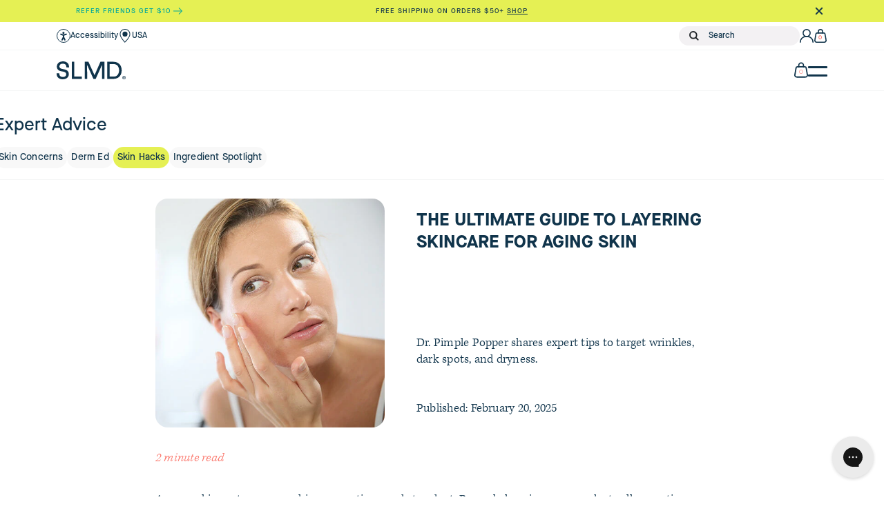

--- FILE ---
content_type: text/html; charset=utf-8
request_url: https://slmdskincare.com/blogs/learn/how-to-layer-skincare-aging-skin
body_size: 80423
content:
<!doctype html>
<html lang="en">
  <head>
    <script>
  var Shopify = Shopify || {};
  if (Shopify.designMode) {
    document.documentElement.classList.add('shopify-design-mode');
  }
</script>
<script
  type="text/javascript"
>
  var Shopify = Shopify || {};
  // ---------------------------------------------------------------------------
  // Money format handler
  // ---------------------------------------------------------------------------
  Shopify.money_format = '${{amount_no_decimals}}';
  Shopify.formatMoney = function (cents, format = Shopify.money_format) {
    if (typeof cents == 'string') {
      cents = cents.replace('.', '');
    }
    var value = '';
    var placeholderRegex = /\{\{\s*(\w+)\s*\}\}/;
    var formatString = format || this.money_format;

    function defaultOption(opt, def) {
      return typeof opt == 'undefined' ? def : opt;
    }

    function formatWithDelimiters(number, precision, thousands, decimal) {
      precision = defaultOption(precision, 2);
      thousands = defaultOption(thousands, ',');
      decimal = defaultOption(decimal, '.');

      if (isNaN(number) || number == null) {
        return 0;
      }

      number = (number / 100.0).toFixed(precision);

      var parts = number.split('.'),
        dollars = parts[0].replace(/(\d)(?=(\d\d\d)+(?!\d))/g, '$1' + thousands),
        cents = parts[1] ? decimal + parts[1] : '';

      return dollars + cents;
    }

    switch (formatString.match(placeholderRegex)[1]) {
      case 'amount':
        value = formatWithDelimiters(cents, 2);
        break;
      case 'amount_no_decimals':
        value = formatWithDelimiters(cents, 0);
        break;
      case 'amount_with_comma_separator':
        value = formatWithDelimiters(cents, 2, '.', ',');
        break;
      case 'amount_no_decimals_with_comma_separator':
        value = formatWithDelimiters(cents, 0, '.', ',');
        break;
    }

    return formatString.replace(placeholderRegex, value);
  };
</script>
<script type="text/javascript">
  window.Shopify = window.Shopify || {};
  window.Shopify.storefront = {
    accessToken: '552956cd1e0baec4b3b967759039736b',
    apiVersion: '2024-10',
    shopDomain: 'slmdskincare.com',
    debug: false,
  };
  window.Shopify.storefrontConfig = {
    accessToken: '552956cd1e0baec4b3b967759039736b',
    apiVersion: '2024-10',
    shopDomain: 'slmdskincare.com',
    debug: false,
    shouldPersit: true,
  };
</script>

<script type="text/javascript">
  window.loadScript = (function () {
    var loadedScripts = new Map();
    return function (url, type, callback, attributes = {}) {
      if (loadedScripts.has(url) && loadedScripts.get(url) && typeof callback !== 'undefined') {
        var script = document.querySelector(`script[src="${url}"]`);
        Object.entries(attributes).forEach(([key, value]) => {
          script.setAttribute(key, value);
        });
        return callback();
      }
      loadedScripts.set(url, false);
      var script = document.querySelector(`script[src="${url}"]`);
      if (!script) {
        script = document.createElement('script');
        script.type = type || 'text/javascript';
        script.src = url;
        Object.entries(attributes).forEach(([key, value]) => {
          script.setAttribute(key, value);
        });
        addLoadFunctions();
        document.getElementsByTagName('head')[0].appendChild(script);
        return;
      } else {
        Object.entries(attributes).forEach(([key, value]) => {
          script.setAttribute(key, value);
        });
      }

      return addLoadFunctions();

      function addLoadFunctions() {
        function handleLoad() {
          loadedScripts.set(url, true);
          script.removeEventListener('load', handleLoad);
          if (typeof callback === 'undefined') return;
          callback();
        }
        script.addEventListener('load', handleLoad);
      }
    };
  })();
</script>


    <script>
      (function (w, d, s, l, i) {
        w[l] = w[l] || [];
        w[l].push({ 'gtm.start': new Date().getTime(), event: 'gtm.js' });
        var f = d.getElementsByTagName(s)[0],
          j = d.createElement(s),
          dl = l != 'dataLayer' ? '&l=' + l : '';
        j.async = true;
        j.src = 'https://www.googletagmanager.com/gtm.js?id=' + i + dl;
        f.parentNode.insertBefore(j, f);
      })(window, document, 'script', 'dataLayer', 'GTM-N2PSQF7');
    </script>

        


    <script type="text/javascript">
      var Shopify = Shopify || {};
      // ---------------------------------------------------------------------------
      // Money format handler
      // ---------------------------------------------------------------------------
      Shopify.money_format = '${{amount_no_decimals}}';
      Shopify.formatMoney = function (cents, format) {
        if (typeof cents == 'string') {
          cents = cents.replace('.', '');
        }
        var value = '';
        var placeholderRegex = /\{\{\s*(\w+)\s*\}\}/;
        var formatString = format || this.money_format;

        function defaultOption(opt, def) {
          return typeof opt == 'undefined' ? def : opt;
        }

        function formatWithDelimiters(number, precision, thousands, decimal) {
          precision = defaultOption(precision, 2);
          thousands = defaultOption(thousands, ',');
          decimal = defaultOption(decimal, '.');

          if (isNaN(number) || number == null) {
            return 0;
          }

          number = (number / 100.0).toFixed(precision);

          var parts = number.split('.'),
            dollars = parts[0].replace(/(\d)(?=(\d\d\d)+(?!\d))/g, '$1' + thousands),
            cents = parts[1] ? decimal + parts[1] : '';

          return dollars + cents;
        }

        switch (formatString.match(placeholderRegex)[1]) {
          case 'amount':
            value = formatWithDelimiters(cents, 2);
            break;
          case 'amount_no_decimals':
            value = formatWithDelimiters(cents, 0);
            break;
          case 'amount_with_comma_separator':
            value = formatWithDelimiters(cents, 2, '.', ',');
            break;
          case 'amount_no_decimals_with_comma_separator':
            value = formatWithDelimiters(cents, 0, '.', ',');
            break;
        }

        return formatString.replace(placeholderRegex, value);
      };
    </script>

    <script>
      window.dataLayer = window.dataLayer || [];

      function gtag() {
        dataLayer.push(arguments);
      }
      gtag('js', new Date());
      gtag('config', 'G-R9C12W93ZX');
    </script>

    
      <link rel="shortcut icon" href="//slmdskincare.com/cdn/shop/t/234/assets/favicon.png?v=3463747667131590811764013892" type="image/png">
    

    <title>
      The Ultimate Guide to Layering Skincare for Aging Skin
      
      
       &ndash; SLMD Skincare by Sandra Lee, M.D. - Dr. Pimple Popper
    </title>

    <meta charset="utf-8">
    <meta http-equiv="X-UA-Compatible" content="IE=edge,chrome=1">
    
      <meta name="description" content="Discover how to layer skincare products for aging skin with expert advice from dermatologist Sandra Lee, MD (aka Dr. Pimple Popper). Learn how to target fine lines, wrinkles, dark spots, and moisture loss with a routine that promotes collagen production, evens skin tone, and helps maintain radiant skin.">
    

    <!-- Hide pages from Search -->
    

    <!-- Helpers ================================================== -->
    <!-- /snippets/social-meta-tags.liquid -->


  <meta property="og:type" content="article">
  <meta property="og:title" content="The Ultimate Guide to Layering Skincare for Aging Skin">
  
    <meta property="og:image" content="https://slmdskincare.com/cdn/shop/articles/How_to_Layer_Skincare_Aging_Skin_SLMD_f_c4a9c9df-d987-44d5-8a0c-0f67541658c9_1024x1024.jpg?v=1740417562">
    <meta property="og:image:secure_url" content="https://slmdskincare.com/cdn/shop/articles/How_to_Layer_Skincare_Aging_Skin_SLMD_f_c4a9c9df-d987-44d5-8a0c-0f67541658c9_1024x1024.jpg?v=1740417562">
  
  <meta property="og:description" content=" 
Dr. Pimple Popper shares expert tips to target wrinkles, dark spots, and dryness.">

<meta property="og:url" content="https://slmdskincare.com/blogs/learn/how-to-layer-skincare-aging-skin">
<meta property="og:site_name" content="SLMD Skincare by Sandra Lee, M.D. - Dr. Pimple Popper">




  <meta name="twitter:card" content="summary_large_image">


  <meta name="twitter:title" content="The Ultimate Guide to Layering Skincare for Aging Skin">
  <meta name="twitter:description" content=" 
Dr. Pimple Popper shares expert tips to target wrinkles, dark spots, and dryness.">
  
    <meta property="twitter:image" content="https://slmdskincare.com/cdn/shop/articles/How_to_Layer_Skincare_Aging_Skin_SLMD_f_c4a9c9df-d987-44d5-8a0c-0f67541658c9_1024x1024.jpg?v=1740417562">
  


    <link rel="canonical" href="https://slmdskincare.com/blogs/learn/how-to-layer-skincare-aging-skin">
    <meta name="viewport" content="width=device-width,initial-scale=1,shrink-to-fit=no">

    <!-- Kepler font import -->
    <link
      rel="preload"
      href="https://use.typekit.net/gey1lhh.css"
      as="style"
      onload="this.onload=null;this.rel='stylesheet';"
    >
    <noscript><link rel="stylesheet" href="//slmdskincare.com/cdn/shop/t/234/assets/bootstrap.min.css?v=69809784451560661851764013872"></noscript>

    <!-- General CSS -->
    <link
      rel="preload"
      href="//slmdskincare.com/cdn/shop/t/234/assets/bootstrap.min.css?v=69809784451560661851764013872"
      as="style"
      onload="this.onload=null;this.rel='stylesheet';"
    >
    <noscript><link rel="stylesheet" href="//slmdskincare.com/cdn/shop/t/234/assets/bootstrap.min.css?v=69809784451560661851764013872"></noscript>
    <link
      rel="preload"
      href="//slmdskincare.com/cdn/shop/t/234/assets/all.min.css?v=127079102139499349051764013866"
      as="style"
      onload="this.onload=null;this.rel='stylesheet';"
    >
    <noscript><link rel="stylesheet" href="//slmdskincare.com/cdn/shop/t/234/assets/slick.css?v=98340474046176884051764013902"></noscript>
    <link
      rel="preload"
      href="//slmdskincare.com/cdn/shop/t/234/assets/slick.css?v=98340474046176884051764013902"
      as="style"
      onload="this.onload=null;this.rel='stylesheet';"
    >
    <noscript><link rel="stylesheet" href="//slmdskincare.com/cdn/shop/t/234/assets/slick-theme.css?v=68591401280187836081764013902"></noscript>
    <link
      rel="preload"
      href="//slmdskincare.com/cdn/shop/t/234/assets/slick-theme.css?v=68591401280187836081764013902"
      as="style"
      onload="this.onload=null;this.rel='stylesheet';"
    >
    <noscript><link rel="stylesheet" href="//slmdskincare.com/cdn/shop/t/234/assets/all.min.css?v=127079102139499349051764013866"></noscript>

    <link href="//slmdskincare.com/cdn/shop/t/234/assets/application.scss.css?v=152243707120207058521764013941" rel="stylesheet" type="text/css" media="all" />
    <link href="//slmdskincare.com/cdn/shop/t/234/assets/drawer.scss.css?v=75308229257826678421764013941" rel="stylesheet" type="text/css" media="all" />
    <link href="//slmdskincare.com/cdn/shop/t/234/assets/collection.scss.css?v=167428667178145660931764013941" rel="stylesheet" type="text/css" media="all" />
    <link href="//slmdskincare.com/cdn/shop/t/234/assets/global.css?v=180231554316299935991764013893" rel="stylesheet" type="text/css" media="all" />
    

    <!--
      <link rel="stylesheet" href="https://pro.fontawesome.com/releases/v5.10.0/css/all.css" integrity="sha384-AYmEC3Yw5cVb3ZcuHtOA93w35dYTsvhLPVnYs9eStHfGJvOvKxVfELGroGkvsg+p" crossorigin="anonymous"/>
    -->

    <script>window.performance && window.performance.mark && window.performance.mark('shopify.content_for_header.start');</script><meta name="facebook-domain-verification" content="a5ehm4q82jifepg6hrcqr1fy8f8ar7">
<meta id="shopify-digital-wallet" name="shopify-digital-wallet" content="/27307792/digital_wallets/dialog">
<meta name="shopify-checkout-api-token" content="82e6c27115edf607ace33a768000c606">
<meta id="in-context-paypal-metadata" data-shop-id="27307792" data-venmo-supported="true" data-environment="production" data-locale="en_US" data-paypal-v4="true" data-currency="USD">
<link rel="alternate" type="application/atom+xml" title="Feed" href="/blogs/learn.atom" />
<script async="async" src="/checkouts/internal/preloads.js?locale=en-US"></script>
<script id="shopify-features" type="application/json">{"accessToken":"82e6c27115edf607ace33a768000c606","betas":["rich-media-storefront-analytics"],"domain":"slmdskincare.com","predictiveSearch":true,"shopId":27307792,"locale":"en"}</script>
<script>var Shopify = Shopify || {};
Shopify.shop = "slmd.myshopify.com";
Shopify.locale = "en";
Shopify.currency = {"active":"USD","rate":"1.0"};
Shopify.country = "US";
Shopify.theme = {"name":"SLMD Skincare [PROD] 251124","id":182963143020,"schema_name":"SLMD Skincare theme","schema_version":"1.0.0","theme_store_id":null,"role":"main"};
Shopify.theme.handle = "null";
Shopify.theme.style = {"id":null,"handle":null};
Shopify.cdnHost = "slmdskincare.com/cdn";
Shopify.routes = Shopify.routes || {};
Shopify.routes.root = "/";</script>
<script type="module">!function(o){(o.Shopify=o.Shopify||{}).modules=!0}(window);</script>
<script>!function(o){function n(){var o=[];function n(){o.push(Array.prototype.slice.apply(arguments))}return n.q=o,n}var t=o.Shopify=o.Shopify||{};t.loadFeatures=n(),t.autoloadFeatures=n()}(window);</script>
<script id="shop-js-analytics" type="application/json">{"pageType":"article"}</script>
<script defer="defer" async type="module" src="//slmdskincare.com/cdn/shopifycloud/shop-js/modules/v2/client.init-shop-cart-sync_BT-GjEfc.en.esm.js"></script>
<script defer="defer" async type="module" src="//slmdskincare.com/cdn/shopifycloud/shop-js/modules/v2/chunk.common_D58fp_Oc.esm.js"></script>
<script defer="defer" async type="module" src="//slmdskincare.com/cdn/shopifycloud/shop-js/modules/v2/chunk.modal_xMitdFEc.esm.js"></script>
<script type="module">
  await import("//slmdskincare.com/cdn/shopifycloud/shop-js/modules/v2/client.init-shop-cart-sync_BT-GjEfc.en.esm.js");
await import("//slmdskincare.com/cdn/shopifycloud/shop-js/modules/v2/chunk.common_D58fp_Oc.esm.js");
await import("//slmdskincare.com/cdn/shopifycloud/shop-js/modules/v2/chunk.modal_xMitdFEc.esm.js");

  window.Shopify.SignInWithShop?.initShopCartSync?.({"fedCMEnabled":true,"windoidEnabled":true});

</script>
<script>(function() {
  var isLoaded = false;
  function asyncLoad() {
    if (isLoaded) return;
    isLoaded = true;
    var urls = ["\/\/swymv3pro-01.azureedge.net\/code\/swym-shopify.js?shop=slmd.myshopify.com","https:\/\/apps.bazaarvoice.com\/deployments\/skinps\/main_site\/production\/en_US\/bv.js?shop=slmd.myshopify.com","https:\/\/scripttags.jst.ai\/shopify_justuno_27307792_5deaf9a0-bb11-11ea-aee1-9d341c2767db.js?shop=slmd.myshopify.com","https:\/\/str.rise-ai.com\/?shop=slmd.myshopify.com","https:\/\/strn.rise-ai.com\/?shop=slmd.myshopify.com","https:\/\/intg.snapchat.com\/shopify\/shopify-scevent.js?id=1b4e7c3a-21b3-466c-9eac-f3528310cbea\u0026shop=slmd.myshopify.com","https:\/\/cdn-loyalty.yotpo.com\/loader\/ufqk1_Hwn6D_puFb72_RoA.js?shop=slmd.myshopify.com","\/\/searchserverapi.com\/widgets\/shopify\/init.js?a=3B5U5Y6z0s\u0026shop=slmd.myshopify.com","https:\/\/gdprcdn.b-cdn.net\/js\/gdpr_cookie_consent.min.js?shop=slmd.myshopify.com","https:\/\/static.returngo.ai\/master.returngo.ai\/returngo.min.js?shop=slmd.myshopify.com","https:\/\/config.gorgias.chat\/bundle-loader\/01GYCC00MDWT8BRP0E44WH5ZGJ?source=shopify1click\u0026shop=slmd.myshopify.com","https:\/\/static.klaviyo.com\/onsite\/js\/klaviyo.js?company_id=LbGdvH\u0026shop=slmd.myshopify.com","\/\/cdn.shopify.com\/proxy\/158a46cf91963fcb0be010830aa78bd038c8698e44fd3fb2674e028c32a5ba86\/cdn.bogos.io\/script_tag\/secomapp.scripttag.js?shop=slmd.myshopify.com\u0026sp-cache-control=cHVibGljLCBtYXgtYWdlPTkwMA","https:\/\/cdn.attn.tv\/slmdskincare\/dtag.js?shop=slmd.myshopify.com","https:\/\/cdn.9gtb.com\/loader.js?g_cvt_id=328c4b7a-477d-4941-9913-1cb5cc5ada8b\u0026shop=slmd.myshopify.com"];
    for (var i = 0; i < urls.length; i++) {
      var s = document.createElement('script');
      s.type = 'text/javascript';
      s.async = true;
      s.src = urls[i];
      var x = document.getElementsByTagName('script')[0];
      x.parentNode.insertBefore(s, x);
    }
  };
  if(window.attachEvent) {
    window.attachEvent('onload', asyncLoad);
  } else {
    window.addEventListener('load', asyncLoad, false);
  }
})();</script>
<script id="__st">var __st={"a":27307792,"offset":-28800,"reqid":"dd588c32-91bc-47a5-822e-a244e04e6c19-1769142565","pageurl":"slmdskincare.com\/blogs\/learn\/how-to-layer-skincare-aging-skin","s":"articles-558005944520","u":"3dc60333cabe","p":"article","rtyp":"article","rid":558005944520};</script>
<script>window.ShopifyPaypalV4VisibilityTracking = true;</script>
<script id="captcha-bootstrap">!function(){'use strict';const t='contact',e='account',n='new_comment',o=[[t,t],['blogs',n],['comments',n],[t,'customer']],c=[[e,'customer_login'],[e,'guest_login'],[e,'recover_customer_password'],[e,'create_customer']],r=t=>t.map((([t,e])=>`form[action*='/${t}']:not([data-nocaptcha='true']) input[name='form_type'][value='${e}']`)).join(','),a=t=>()=>t?[...document.querySelectorAll(t)].map((t=>t.form)):[];function s(){const t=[...o],e=r(t);return a(e)}const i='password',u='form_key',d=['recaptcha-v3-token','g-recaptcha-response','h-captcha-response',i],f=()=>{try{return window.sessionStorage}catch{return}},m='__shopify_v',_=t=>t.elements[u];function p(t,e,n=!1){try{const o=window.sessionStorage,c=JSON.parse(o.getItem(e)),{data:r}=function(t){const{data:e,action:n}=t;return t[m]||n?{data:e,action:n}:{data:t,action:n}}(c);for(const[e,n]of Object.entries(r))t.elements[e]&&(t.elements[e].value=n);n&&o.removeItem(e)}catch(o){console.error('form repopulation failed',{error:o})}}const l='form_type',E='cptcha';function T(t){t.dataset[E]=!0}const w=window,h=w.document,L='Shopify',v='ce_forms',y='captcha';let A=!1;((t,e)=>{const n=(g='f06e6c50-85a8-45c8-87d0-21a2b65856fe',I='https://cdn.shopify.com/shopifycloud/storefront-forms-hcaptcha/ce_storefront_forms_captcha_hcaptcha.v1.5.2.iife.js',D={infoText:'Protected by hCaptcha',privacyText:'Privacy',termsText:'Terms'},(t,e,n)=>{const o=w[L][v],c=o.bindForm;if(c)return c(t,g,e,D).then(n);var r;o.q.push([[t,g,e,D],n]),r=I,A||(h.body.append(Object.assign(h.createElement('script'),{id:'captcha-provider',async:!0,src:r})),A=!0)});var g,I,D;w[L]=w[L]||{},w[L][v]=w[L][v]||{},w[L][v].q=[],w[L][y]=w[L][y]||{},w[L][y].protect=function(t,e){n(t,void 0,e),T(t)},Object.freeze(w[L][y]),function(t,e,n,w,h,L){const[v,y,A,g]=function(t,e,n){const i=e?o:[],u=t?c:[],d=[...i,...u],f=r(d),m=r(i),_=r(d.filter((([t,e])=>n.includes(e))));return[a(f),a(m),a(_),s()]}(w,h,L),I=t=>{const e=t.target;return e instanceof HTMLFormElement?e:e&&e.form},D=t=>v().includes(t);t.addEventListener('submit',(t=>{const e=I(t);if(!e)return;const n=D(e)&&!e.dataset.hcaptchaBound&&!e.dataset.recaptchaBound,o=_(e),c=g().includes(e)&&(!o||!o.value);(n||c)&&t.preventDefault(),c&&!n&&(function(t){try{if(!f())return;!function(t){const e=f();if(!e)return;const n=_(t);if(!n)return;const o=n.value;o&&e.removeItem(o)}(t);const e=Array.from(Array(32),(()=>Math.random().toString(36)[2])).join('');!function(t,e){_(t)||t.append(Object.assign(document.createElement('input'),{type:'hidden',name:u})),t.elements[u].value=e}(t,e),function(t,e){const n=f();if(!n)return;const o=[...t.querySelectorAll(`input[type='${i}']`)].map((({name:t})=>t)),c=[...d,...o],r={};for(const[a,s]of new FormData(t).entries())c.includes(a)||(r[a]=s);n.setItem(e,JSON.stringify({[m]:1,action:t.action,data:r}))}(t,e)}catch(e){console.error('failed to persist form',e)}}(e),e.submit())}));const S=(t,e)=>{t&&!t.dataset[E]&&(n(t,e.some((e=>e===t))),T(t))};for(const o of['focusin','change'])t.addEventListener(o,(t=>{const e=I(t);D(e)&&S(e,y())}));const B=e.get('form_key'),M=e.get(l),P=B&&M;t.addEventListener('DOMContentLoaded',(()=>{const t=y();if(P)for(const e of t)e.elements[l].value===M&&p(e,B);[...new Set([...A(),...v().filter((t=>'true'===t.dataset.shopifyCaptcha))])].forEach((e=>S(e,t)))}))}(h,new URLSearchParams(w.location.search),n,t,e,['guest_login'])})(!1,!0)}();</script>
<script integrity="sha256-4kQ18oKyAcykRKYeNunJcIwy7WH5gtpwJnB7kiuLZ1E=" data-source-attribution="shopify.loadfeatures" defer="defer" src="//slmdskincare.com/cdn/shopifycloud/storefront/assets/storefront/load_feature-a0a9edcb.js" crossorigin="anonymous"></script>
<script data-source-attribution="shopify.dynamic_checkout.dynamic.init">var Shopify=Shopify||{};Shopify.PaymentButton=Shopify.PaymentButton||{isStorefrontPortableWallets:!0,init:function(){window.Shopify.PaymentButton.init=function(){};var t=document.createElement("script");t.src="https://slmdskincare.com/cdn/shopifycloud/portable-wallets/latest/portable-wallets.en.js",t.type="module",document.head.appendChild(t)}};
</script>
<script data-source-attribution="shopify.dynamic_checkout.buyer_consent">
  function portableWalletsHideBuyerConsent(e){var t=document.getElementById("shopify-buyer-consent"),n=document.getElementById("shopify-subscription-policy-button");t&&n&&(t.classList.add("hidden"),t.setAttribute("aria-hidden","true"),n.removeEventListener("click",e))}function portableWalletsShowBuyerConsent(e){var t=document.getElementById("shopify-buyer-consent"),n=document.getElementById("shopify-subscription-policy-button");t&&n&&(t.classList.remove("hidden"),t.removeAttribute("aria-hidden"),n.addEventListener("click",e))}window.Shopify?.PaymentButton&&(window.Shopify.PaymentButton.hideBuyerConsent=portableWalletsHideBuyerConsent,window.Shopify.PaymentButton.showBuyerConsent=portableWalletsShowBuyerConsent);
</script>
<script data-source-attribution="shopify.dynamic_checkout.cart.bootstrap">document.addEventListener("DOMContentLoaded",(function(){function t(){return document.querySelector("shopify-accelerated-checkout-cart, shopify-accelerated-checkout")}if(t())Shopify.PaymentButton.init();else{new MutationObserver((function(e,n){t()&&(Shopify.PaymentButton.init(),n.disconnect())})).observe(document.body,{childList:!0,subtree:!0})}}));
</script>
<link id="shopify-accelerated-checkout-styles" rel="stylesheet" media="screen" href="https://slmdskincare.com/cdn/shopifycloud/portable-wallets/latest/accelerated-checkout-backwards-compat.css" crossorigin="anonymous">
<style id="shopify-accelerated-checkout-cart">
        #shopify-buyer-consent {
  margin-top: 1em;
  display: inline-block;
  width: 100%;
}

#shopify-buyer-consent.hidden {
  display: none;
}

#shopify-subscription-policy-button {
  background: none;
  border: none;
  padding: 0;
  text-decoration: underline;
  font-size: inherit;
  cursor: pointer;
}

#shopify-subscription-policy-button::before {
  box-shadow: none;
}

      </style>

<script>window.performance && window.performance.mark && window.performance.mark('shopify.content_for_header.end');</script>
    <!-- Header hook for plugins -->

    
      <link href="//slmdskincare.com/cdn/shop/t/234/assets/the-blog.scss.css?v=47654096180722678871764013941" rel="stylesheet" type="text/css" media="all" />
    

    <style data-id="bc-sf-filter-style" type="text/css">
      #bc-sf-filter-options-wrapper .bc-sf-filter-option-block .bc-sf-filter-block-title h3,
      #bc-sf-filter-tree-h .bc-sf-filter-option-block .bc-sf-filter-block-title a {}
      #bc-sf-filter-options-wrapper .bc-sf-filter-option-block .bc-sf-filter-block-content ul li a,
      #bc-sf-filter-tree-h .bc-sf-filter-option-block .bc-sf-filter-block-content ul li a {}
      #bc-sf-filter-tree-mobile button {}
    </style><link href="//slmdskincare.com/cdn/shop/t/234/assets/bc-sf-filter.scss.css?v=96611709892515964921764013941" rel="stylesheet" type="text/css" media="all" />
<!-- start-bc-al-css --><!-- end-bc-al-css -->


    <!-- Scripts -->
    <script src="//slmdskincare.com/cdn/shop/t/234/assets/jquery-3.5.1.min.js?v=133494139889153862371764013895" type="text/javascript"></script>
    <script src="//slmdskincare.com/cdn/shop/t/234/assets/application.js?v=39311704836575760761764013866" defer></script>
    <script src="//slmdskincare.com/cdn/shop/t/234/assets/slick.min.js?v=71779134894361685811764013903" type="text/javascript"></script>
    <script src="//slmdskincare.com/cdn/shop/t/234/assets/jquery.cookie.min.js?v=9607349207001725821764013895" type="text/javascript"></script>
    <script src="//slmdskincare.com/cdn/shop/t/234/assets/jquery-ui.min.js?v=140379994648857896131764013895" type="text/javascript"></script>
    <script src="//slmdskincare.com/cdn/shop/t/234/assets/jquery.ui.touch-punch.min.js?v=124574827159270049531764013896" type="text/javascript"></script>
    <script src="//slmdskincare.com/cdn/shop/t/234/assets/slick-scrollbar.js?v=182726220746243514671764013902" type="text/javascript"></script>
    <script defer src="//slmdskincare.com/cdn/shop/t/234/assets/lazysizes.min.js?v=35890577942795198701764013896"></script>

    <script
      src="https://cdn.jsdelivr.net/npm/@popperjs/core@2.6.0/dist/umd/popper.min.js"
      integrity="sha384-KsvD1yqQ1/1+IA7gi3P0tyJcT3vR+NdBTt13hSJ2lnve8agRGXTTyNaBYmCR/Nwi"
      crossorigin="anonymous"
    ></script>
    <script
      src="https://cdn.jsdelivr.net/npm/bootstrap@5.1.3/dist/js/bootstrap.bundle.min.js"
      integrity="sha384-ka7Sk0Gln4gmtz2MlQnikT1wXgYsOg+OMhuP+IlRH9sENBO0LRn5q+8nbTov4+1p"
      crossorigin="anonymous"
    ></script>

    <!-- Added by Plus - Jan 6 2020 -->
    

    <!-- FOR PRODUCT PAGE UPDATE -->
    

    <!-- Yotpo JavaScript > Layout > theme.liquid -->
    <!--
      <script type="text/javascript" defer>
        window.onload = function () {
          (function e() {
            var e = document.createElement('script');
            (e.type = 'text/javascript'),
              (e.async = true),
              (e.src = '//staticw2.yotpo.com/9PmnOEPa2wQsf6Qni6FHdR1xkIaYNvIZYaEWKIaE/widget.js');
            var t = document.getElementsByTagName('script')[0];
            t.parentNode.insertBefore(e, t);
          })();
        };
      </script>
    -->
    <!-- Snippets > yotpo-reviews.liquid -->
	
		<script src="https://cdn-widgetsrepository.yotpo.com/v1/loader/KJ8XOkStKt6LsFwor4mRszfmFFhCTEA0vfYjS8mp?languageCode=en" async></script>
    
<!-- End | Snippets > yotpo-reviews.liquid -->
    <!-- End of Yotpo JavaScript -->

    <script>
      // function updatePrice(){
      // var prices = document.querySelectorAll(`.priceRange`);

      // if (!prices)return;

      // for (var each of prices){
      // each.innerText = each.innerText.replace('.00', '');
      // }
      // }

      //  window.onload = function() {
      // setTimeout(updatePrice, 50);
      //             }
    </script>
    <script
      src="https://js.afterpay.com/afterpay-1.x.js"
      data-min="65.00"
      data-max="2000.00"
      async
    ></script>

    <!-- HIDE YOTPO TAB -->
    <style>
      .swell-tab {
        display: none !important;
      }
    </style>

    <script src="https://cdn-widgetsrepository.yotpo.com/v1/loader/ufqk1_Hwn6D_puFb72_RoA" async></script>

    <!-- Hotjar Tracking Code for www.slmdskincare.com added 1/5/22 -->
    <script>
      (function (h, o, t, j, a, r) {
        h.hj =
          h.hj ||
          function () {
            (h.hj.q = h.hj.q || []).push(arguments);
          };
        h._hjSettings = { hjid: 1584510, hjsv: 6 };
        a = o.getElementsByTagName('head')[0];
        r = o.createElement('script');
        r.async = 1;
        r.src = t + h._hjSettings.hjid + j + h._hjSettings.hjsv;
        a.appendChild(r);
      })(window, document, 'https://static.hotjar.com/c/hotjar-', '.js?sv=');
    </script>
    <script async src="https://cdn-widgetsrepository.yotpo.com/v1/loader/KJ8XOkStKt6LsFwor4mRszfmFFhCTEA0vfYjS8mp" type="text/javascript"></script>

    <script type="text/javascript">
      window.Shopify = window.Shopify || {};
      window.Shopify.storefront = {
        accessToken: '552956cd1e0baec4b3b967759039736b',
        apiVersion: '2023-07',
        shopDomain: 'slmdskincare.com',
      };
    </script>
  <!-- BEGIN app block: shopify://apps/consentmo-gdpr/blocks/gdpr_cookie_consent/4fbe573f-a377-4fea-9801-3ee0858cae41 -->


<!-- END app block --><!-- BEGIN app block: shopify://apps/klaviyo-email-marketing-sms/blocks/klaviyo-onsite-embed/2632fe16-c075-4321-a88b-50b567f42507 -->












  <script async src="https://static.klaviyo.com/onsite/js/LbGdvH/klaviyo.js?company_id=LbGdvH"></script>
  <script>!function(){if(!window.klaviyo){window._klOnsite=window._klOnsite||[];try{window.klaviyo=new Proxy({},{get:function(n,i){return"push"===i?function(){var n;(n=window._klOnsite).push.apply(n,arguments)}:function(){for(var n=arguments.length,o=new Array(n),w=0;w<n;w++)o[w]=arguments[w];var t="function"==typeof o[o.length-1]?o.pop():void 0,e=new Promise((function(n){window._klOnsite.push([i].concat(o,[function(i){t&&t(i),n(i)}]))}));return e}}})}catch(n){window.klaviyo=window.klaviyo||[],window.klaviyo.push=function(){var n;(n=window._klOnsite).push.apply(n,arguments)}}}}();</script>

  




  <script>
    window.klaviyoReviewsProductDesignMode = false
  </script>







<!-- END app block --><!-- BEGIN app block: shopify://apps/attentive/blocks/attn-tag/8df62c72-8fe4-407e-a5b3-72132be30a0d --><script type="text/javascript" src="https://cdn.attn.tv/slmdskincare/dtag.js?source=app-embed" defer="defer"></script>


<!-- END app block --><!-- BEGIN app block: shopify://apps/multiscount/blocks/autogift-embed/e991b375-762d-4bff-8308-d0a28e464f1a --><script>
  var xhook=function(){"use strict";const e=(e,t)=>Array.prototype.slice.call(e,t);let t=null;"undefined"!=typeof WorkerGlobalScope&&self instanceof WorkerGlobalScope?t=self:"undefined"!=typeof global?t=global:window&&(t=window);const n=t,o=t.document,r=["load","loadend","loadstart"],s=["progress","abort","error","timeout"],a=e=>["returnValue","totalSize","position"].includes(e),i=function(e,t){for(let n in e){if(a(n))continue;const o=e[n];try{t[n]=o}catch(e){}}return t},c=function(e,t,n){const o=e=>function(o){const r={};for(let e in o){if(a(e))continue;const s=o[e];r[e]=s===t?n:s}return n.dispatchEvent(e,r)};for(let r of Array.from(e))n._has(r)&&(t[`on${r}`]=o(r))},u=function(e){if(o&&null!=o.createEventObject){const t=o.createEventObject();return t.type=e,t}try{return new Event(e)}catch(t){return{type:e}}},l=function(t){let n={};const o=e=>n[e]||[],r={addEventListener:function(e,t,r){n[e]=o(e),n[e].indexOf(t)>=0||(r=void 0===r?n[e].length:r,n[e].splice(r,0,t))},removeEventListener:function(e,t){if(void 0===e)return void(n={});void 0===t&&(n[e]=[]);const r=o(e).indexOf(t);-1!==r&&o(e).splice(r,1)},dispatchEvent:function(){const n=e(arguments),s=n.shift();t||(n[0]=i(n[0],u(s)),Object.defineProperty(n[0],"target",{writable:!1,value:this}));const a=r[`on${s}`];a&&a.apply(r,n);const c=o(s).concat(o("*"));for(let e=0;e<c.length;e++){c[e].apply(r,n)}},_has:e=>!(!n[e]&&!r[`on${e}`])};return t&&(r.listeners=t=>e(o(t)),r.on=r.addEventListener,r.off=r.removeEventListener,r.fire=r.dispatchEvent,r.once=function(e,t){var n=function(){return r.off(e,n),t.apply(null,arguments)};return r.on(e,n)},r.destroy=()=>n={}),r};var f=function(e,t){switch(typeof e){case"object":return n=e,Object.entries(n).map((([e,t])=>`${e.toLowerCase()}: ${t}`)).join("\r\n");case"string":return function(e,t){const n=e.split("\r\n");null==t&&(t={});for(let e of n)if(/([^:]+):\s*(.+)/.test(e)){const e=null!=RegExp.$1?RegExp.$1.toLowerCase():void 0,n=RegExp.$2;null==t[e]&&(t[e]=n)}return t}(e,t)}var n;return[]};const d=l(!0),p=e=>void 0===e?null:e,h=n.XMLHttpRequest,y=function(){const e=new h,t={};let n,o,a,u=null;var y=0;const v=function(){if(a.status=u||e.status,-1!==u&&(a.statusText=e.statusText),-1===u);else{const t=f(e.getAllResponseHeaders());for(let e in t){const n=t[e];if(!a.headers[e]){const t=e.toLowerCase();a.headers[t]=n}}}},b=function(){x.status=a.status,x.statusText=a.statusText},g=function(){n||x.dispatchEvent("load",{}),x.dispatchEvent("loadend",{}),n&&(x.readyState=0)},E=function(e){for(;e>y&&y<4;)x.readyState=++y,1===y&&x.dispatchEvent("loadstart",{}),2===y&&b(),4===y&&(b(),"text"in a&&(x.responseText=a.text),"xml"in a&&(x.responseXML=a.xml),"data"in a&&(x.response=a.data),"finalUrl"in a&&(x.responseURL=a.finalUrl)),x.dispatchEvent("readystatechange",{}),4===y&&(!1===t.async?g():setTimeout(g,0))},m=function(e){if(4!==e)return void E(e);const n=d.listeners("after");var o=function(){if(n.length>0){const e=n.shift();2===e.length?(e(t,a),o()):3===e.length&&t.async?e(t,a,o):o()}else E(4)};o()};var x=l();t.xhr=x,e.onreadystatechange=function(t){try{2===e.readyState&&v()}catch(e){}4===e.readyState&&(o=!1,v(),function(){if(e.responseType&&"text"!==e.responseType)"document"===e.responseType?(a.xml=e.responseXML,a.data=e.responseXML):a.data=e.response;else{a.text=e.responseText,a.data=e.responseText;try{a.xml=e.responseXML}catch(e){}}"responseURL"in e&&(a.finalUrl=e.responseURL)}()),m(e.readyState)};const w=function(){n=!0};x.addEventListener("error",w),x.addEventListener("timeout",w),x.addEventListener("abort",w),x.addEventListener("progress",(function(t){y<3?m(3):e.readyState<=3&&x.dispatchEvent("readystatechange",{})})),"withCredentials"in e&&(x.withCredentials=!1),x.status=0;for(let e of Array.from(s.concat(r)))x[`on${e}`]=null;if(x.open=function(e,r,s,i,c){y=0,n=!1,o=!1,t.headers={},t.headerNames={},t.status=0,t.method=e,t.url=r,t.async=!1!==s,t.user=i,t.pass=c,a={},a.headers={},m(1)},x.send=function(n){let u,l;for(u of["type","timeout","withCredentials"])l="type"===u?"responseType":u,l in x&&(t[u]=x[l]);t.body=n;const f=d.listeners("before");var p=function(){if(!f.length)return function(){for(u of(c(s,e,x),x.upload&&c(s.concat(r),e.upload,x.upload),o=!0,e.open(t.method,t.url,t.async,t.user,t.pass),["type","timeout","withCredentials"]))l="type"===u?"responseType":u,u in t&&(e[l]=t[u]);for(let n in t.headers){const o=t.headers[n];n&&e.setRequestHeader(n,o)}e.send(t.body)}();const n=function(e){if("object"==typeof e&&("number"==typeof e.status||"number"==typeof a.status))return i(e,a),"data"in e||(e.data=e.response||e.text),void m(4);p()};n.head=function(e){i(e,a),m(2)},n.progress=function(e){i(e,a),m(3)};const d=f.shift();1===d.length?n(d(t)):2===d.length&&t.async?d(t,n):n()};p()},x.abort=function(){u=-1,o?e.abort():x.dispatchEvent("abort",{})},x.setRequestHeader=function(e,n){const o=null!=e?e.toLowerCase():void 0,r=t.headerNames[o]=t.headerNames[o]||e;t.headers[r]&&(n=t.headers[r]+", "+n),t.headers[r]=n},x.getResponseHeader=e=>p(a.headers[e?e.toLowerCase():void 0]),x.getAllResponseHeaders=()=>p(f(a.headers)),e.overrideMimeType&&(x.overrideMimeType=function(){e.overrideMimeType.apply(e,arguments)}),e.upload){let e=l();x.upload=e,t.upload=e}return x.UNSENT=0,x.OPENED=1,x.HEADERS_RECEIVED=2,x.LOADING=3,x.DONE=4,x.response="",x.responseText="",x.responseXML=null,x.readyState=0,x.statusText="",x};y.UNSENT=0,y.OPENED=1,y.HEADERS_RECEIVED=2,y.LOADING=3,y.DONE=4;var v={patch(){h&&(n.XMLHttpRequest=y)},unpatch(){h&&(n.XMLHttpRequest=h)},Native:h,Xhook:y};function b(e,t,n,o){return new(n||(n=Promise))((function(r,s){function a(e){try{c(o.next(e))}catch(e){s(e)}}function i(e){try{c(o.throw(e))}catch(e){s(e)}}function c(e){var t;e.done?r(e.value):(t=e.value,t instanceof n?t:new n((function(e){e(t)}))).then(a,i)}c((o=o.apply(e,t||[])).next())}))}const g=n.fetch;function E(e){return e instanceof Headers?m([...e.entries()]):Array.isArray(e)?m(e):e}function m(e){return e.reduce(((e,[t,n])=>(e[t]=n,e)),{})}const x=function(e,t={headers:{}}){let n=Object.assign(Object.assign({},t),{isFetch:!0});if(e instanceof Request){const o=function(e){let t={};return["method","headers","body","mode","credentials","cache","redirect","referrer","referrerPolicy","integrity","keepalive","signal","url"].forEach((n=>t[n]=e[n])),t}(e),r=Object.assign(Object.assign({},E(o.headers)),E(n.headers));n=Object.assign(Object.assign(Object.assign({},o),t),{headers:r,acceptedRequest:!0})}else n.url=e;const o=d.listeners("before"),r=d.listeners("after");return new Promise((function(t,s){let a=t;const i=function(e){if(!r.length)return a(e);const t=r.shift();return 2===t.length?(t(n,e),i(e)):3===t.length?t(n,e,i):i(e)},c=function(e){if(void 0!==e){const n=new Response(e.body||e.text,e);return t(n),void i(n)}u()},u=function(){if(!o.length)return void l();const e=o.shift();return 1===e.length?c(e(n)):2===e.length?e(n,c):void 0},l=()=>b(this,void 0,void 0,(function*(){const{url:t,isFetch:o,acceptedRequest:r}=n,c=function(e,t){var n={};for(var o in e)Object.prototype.hasOwnProperty.call(e,o)&&t.indexOf(o)<0&&(n[o]=e[o]);if(null!=e&&"function"==typeof Object.getOwnPropertySymbols){var r=0;for(o=Object.getOwnPropertySymbols(e);r<o.length;r++)t.indexOf(o[r])<0&&Object.prototype.propertyIsEnumerable.call(e,o[r])&&(n[o[r]]=e[o[r]])}return n}(n,["url","isFetch","acceptedRequest"]);return e instanceof Request&&c.body instanceof ReadableStream&&(c.body=yield new Response(c.body).text()),g(t,c).then((e=>i(e))).catch((function(e){return a=s,i(e),s(e)}))}));u()}))};var w={patch(){g&&(n.fetch=x)},unpatch(){g&&(n.fetch=g)},Native:g,Xhook:x};const O=d;return O.EventEmitter=l,O.before=function(e,t){if(e.length<1||e.length>2)throw"invalid hook";return O.on("before",e,t)},O.after=function(e,t){if(e.length<2||e.length>3)throw"invalid hook";return O.on("after",e,t)},O.enable=function(){v.patch(),w.patch()},O.disable=function(){v.unpatch(),w.unpatch()},O.XMLHttpRequest=v.Native,O.fetch=w.Native,O.headers=f,O.enable(),O}();
  </script>
  <script type="module">
    const APP_NAME = "multiscount";
    const BASE_URL = `https://${document?.domain || window.Shopify?.shop}/apps/${APP_NAME}`; 
    let availableProducts = {};
    fetch(`${BASE_URL}/variants-quantity?shop=${document.domain}`, {
      method: "GET",
      headers: {
        'Accept': 'application/json',
        'Content-Type': 'application/json'
      },
    }).then(res => res.json()).then(res => {
      for(const {id, inventoryQuantity} of res) {
        availableProducts[id.split("/").at(-1)] = inventoryQuantity
      }
    })
    let FLAG = true;
    let cart = await fetch("/cart.json").then(res => res.json());
    FLAG = false;
    let output, input;
    let isWasmLoading = false;

    let itemsToGift = {};
    let isCartUpdated = false;

    const variantsInAnyCollection = {}
    

    const isRefresh = window.MultiscountGift.refresh || false
    const isAutoRemove = window.MultiscountGift.autoRemove || false
    const wait = (ms) => new Promise(resolve => setTimeout(resolve, ms));
    const checkLoading = async () => {
      while (isWasmLoading) {
        console.log("🔜 WASM loading...");
        await wait(200);
      }
      
    };

    

    xhook.before(function(req) {
      if (!req.url.match(/cart\/add/) && !req.url.match(/cart\/change/) || FLAG) return

      console.log("CART\n", cart);
      let variant = null;
      if (req.body instanceof FormData){ // cart/add
        const formDataObj = {};
        for (const [key, value] of req.body.entries()) {
          formDataObj[key] = value;
        }
        

        // Tuple of variantId & quantity;
        variant = [formDataObj.id, formDataObj.quantity !== undefined ? formDataObj.quantity : 1];
      } else { // cart/change
        const body = req.headers["Content-Type"] === "application/x-www-form-urlencoded"
          ? Object.fromEntries(new URLSearchParams(req.body))
          : JSON.parse(req.body);
        const line = Number(body.line)
        const quantity = Number(body.quantity)
        const i = line - 1;
        if (cart.items[i]) {
          if (quantity == 0) {
            cart.items.splice(i, 1);
          } else {
            cart.items[i].quantity = quantity;
          }
        }
      }

      const customerTags = null      
      const wasmBody = {
        cart,
        presentmentCurrencyRate: window.Shopify.currency.rate,
        customerTags,
      };
      isWasmLoading = true;
      fetch(`${BASE_URL}/input-gifts?shop=${document.domain}`, {
        method: "POST",
        headers: {
          'Accept': 'application/json',
          'Content-Type': 'application/json'
        },
        body: JSON.stringify({wasmBody, isCustomerLogged: !!window.ShopifyAnalytics?.lib.config.S2S.customerId, variant, variantsInAnyCollection}),
      })
      .then(res =>  res.json())
      .then((res) => {
        
        output = res.output;
        
        console.log("output", output)
      })
      .catch((err) => {
        console.error("WASM Error: ", err);
      })
      .finally(() => {
        isWasmLoading = false;
      })
    });

    xhook.after(async function (request, response) {
      if (!request.url.match(/cart\/add/) && !request.url.match(/cart\/change/) || FLAG === true) return
      console.log("Cart items:", cart.items)
      const cartItems = {};
      const cartAdd = {
        "items": [],
      };

      cart = await fetch("/cart.json").then(res => res.json());
      mapCartItems(cartItems);
      console.log("mapCartItems", itemsToGift);
      await checkLoading();
      if(!output || !output.length) return

      const updates = {};

      for (const singleOutput of output){
        const discount = singleOutput.value.discounts[0];
        const nodeId = singleOutput.nodeId;
        if (discount){
          const {targets, message} = discount;
          for (const {productVariant} of targets){
            const {quantity} = productVariant;
            const variantId = productVariant.id.split("/").at(-1);
            const id = nodeId.split("/").at(-1);
            if(itemsToGift[variantId]){
              delete itemsToGift[variantId];
              continue
            }

            if (!cartItems[id]){
              cartAdd.items.push({
                id: variantId,
                quantity: quantity,
                "properties": {
                  _id: id,
                  _multiscount: true,
                  }
              })
            }
            else { 
              const quantityToAdd = cartItems[id] - quantity;
              if (quantityToAdd > 0){
                cartAdd.items.push({
                  id: variantId,
                  quantity: quantityToAdd,
                  "properties": {
                    _id: id,
                    _multiscount: true,
                  }
                });
              }
            }

          }
        }
      } 
      
      const keys = Object.keys(itemsToGift);
      for (const key of keys) {
        updates[key] = 0;
      }


      console.log("items to add:", cartAdd);
      console.log("items to remove:", updates);
      if (isAutoRemove && Object.keys(updates).length){
        await changeLineItem({updates});
      }
      if (cartAdd.items.length) {
        await addLineItem(cartAdd);
      };
      checkReload();

    });

    async function addLineItem(payload) {
      FLAG = true;
      const {items} = payload;

      for (const item of items) {
        const response = await fetch(window.Shopify.routes.root + 'cart/add.js', {
          method: 'POST',
          headers: {
            'Content-Type': 'application/json'
          },
          body: JSON.stringify({items: [item]})
        })
        .catch(err => {
          console.error("Error on /add.js:", err)
        });
        if (response.status === 422) {
          const caughtError = await response.json();
          console.error("Error on /add.js:", caughtError)
        }
      }

      FLAG = false;
      isCartUpdated = true;
    }

    async function changeLineItem(payload) {
      FLAG = true;
      return await fetch(window.Shopify.routes.root + 'cart/update.js', {
        method: 'POST',
        headers: {
          'Content-Type': 'application/json'
        },
        body: JSON.stringify(payload)
      })
      .catch((error) => {
        console.error("Error on /update.js: ", err)
      })
      .finally(() => {
        FLAG = false
        isCartUpdated = true
      })
    }

    function checkVariantAvailability(giftId, giftQuantity){
      const availableQuantity = availableProducts[giftId]
      if(!availableQuantity || giftQuantity < 0){
        return null 
      } else if (availableQuantity < giftQuantity) {
        return availableQuantity
      } return giftQuantity
    }

    function mapCartItems(cartItems){
      const newMappedGiftItems = {}

      for (const {properties, key, variant_id, quantity} of cart.items) {
        cartItems[variant_id] = quantity;

        if(properties["_multiscount"]){
          newMappedGiftItems[variant_id] = key;
        }
      }
      itemsToGift = newMappedGiftItems;
    }

    function checkReload() {
      if(isCartUpdated && isRefresh){
        window.location.reload()
      }
    }

  </script>
  <script type="text/javascript">
    window.MultiscountGift = {
      autoRemove: true,
      refresh: true,
      shop: window.Shopify.shop || "slmdskincare.com"
    };
  </script>
  
    <!-- END app block --><script src="https://cdn.shopify.com/extensions/019be686-6d6b-7450-94c8-f1d008d39fc2/consentmo-gdpr-593/assets/consentmo_cookie_consent.js" type="text/javascript" defer="defer"></script>
<link href="https://cdn.shopify.com/extensions/019bc7fe-f021-737a-baf3-fa2f98b7bf5f/in-cart-upsell-840/assets/index.css" rel="stylesheet" type="text/css" media="all">
<link href="https://monorail-edge.shopifysvc.com" rel="dns-prefetch">
<script>(function(){if ("sendBeacon" in navigator && "performance" in window) {try {var session_token_from_headers = performance.getEntriesByType('navigation')[0].serverTiming.find(x => x.name == '_s').description;} catch {var session_token_from_headers = undefined;}var session_cookie_matches = document.cookie.match(/_shopify_s=([^;]*)/);var session_token_from_cookie = session_cookie_matches && session_cookie_matches.length === 2 ? session_cookie_matches[1] : "";var session_token = session_token_from_headers || session_token_from_cookie || "";function handle_abandonment_event(e) {var entries = performance.getEntries().filter(function(entry) {return /monorail-edge.shopifysvc.com/.test(entry.name);});if (!window.abandonment_tracked && entries.length === 0) {window.abandonment_tracked = true;var currentMs = Date.now();var navigation_start = performance.timing.navigationStart;var payload = {shop_id: 27307792,url: window.location.href,navigation_start,duration: currentMs - navigation_start,session_token,page_type: "article"};window.navigator.sendBeacon("https://monorail-edge.shopifysvc.com/v1/produce", JSON.stringify({schema_id: "online_store_buyer_site_abandonment/1.1",payload: payload,metadata: {event_created_at_ms: currentMs,event_sent_at_ms: currentMs}}));}}window.addEventListener('pagehide', handle_abandonment_event);}}());</script>
<script id="web-pixels-manager-setup">(function e(e,d,r,n,o){if(void 0===o&&(o={}),!Boolean(null===(a=null===(i=window.Shopify)||void 0===i?void 0:i.analytics)||void 0===a?void 0:a.replayQueue)){var i,a;window.Shopify=window.Shopify||{};var t=window.Shopify;t.analytics=t.analytics||{};var s=t.analytics;s.replayQueue=[],s.publish=function(e,d,r){return s.replayQueue.push([e,d,r]),!0};try{self.performance.mark("wpm:start")}catch(e){}var l=function(){var e={modern:/Edge?\/(1{2}[4-9]|1[2-9]\d|[2-9]\d{2}|\d{4,})\.\d+(\.\d+|)|Firefox\/(1{2}[4-9]|1[2-9]\d|[2-9]\d{2}|\d{4,})\.\d+(\.\d+|)|Chrom(ium|e)\/(9{2}|\d{3,})\.\d+(\.\d+|)|(Maci|X1{2}).+ Version\/(15\.\d+|(1[6-9]|[2-9]\d|\d{3,})\.\d+)([,.]\d+|)( \(\w+\)|)( Mobile\/\w+|) Safari\/|Chrome.+OPR\/(9{2}|\d{3,})\.\d+\.\d+|(CPU[ +]OS|iPhone[ +]OS|CPU[ +]iPhone|CPU IPhone OS|CPU iPad OS)[ +]+(15[._]\d+|(1[6-9]|[2-9]\d|\d{3,})[._]\d+)([._]\d+|)|Android:?[ /-](13[3-9]|1[4-9]\d|[2-9]\d{2}|\d{4,})(\.\d+|)(\.\d+|)|Android.+Firefox\/(13[5-9]|1[4-9]\d|[2-9]\d{2}|\d{4,})\.\d+(\.\d+|)|Android.+Chrom(ium|e)\/(13[3-9]|1[4-9]\d|[2-9]\d{2}|\d{4,})\.\d+(\.\d+|)|SamsungBrowser\/([2-9]\d|\d{3,})\.\d+/,legacy:/Edge?\/(1[6-9]|[2-9]\d|\d{3,})\.\d+(\.\d+|)|Firefox\/(5[4-9]|[6-9]\d|\d{3,})\.\d+(\.\d+|)|Chrom(ium|e)\/(5[1-9]|[6-9]\d|\d{3,})\.\d+(\.\d+|)([\d.]+$|.*Safari\/(?![\d.]+ Edge\/[\d.]+$))|(Maci|X1{2}).+ Version\/(10\.\d+|(1[1-9]|[2-9]\d|\d{3,})\.\d+)([,.]\d+|)( \(\w+\)|)( Mobile\/\w+|) Safari\/|Chrome.+OPR\/(3[89]|[4-9]\d|\d{3,})\.\d+\.\d+|(CPU[ +]OS|iPhone[ +]OS|CPU[ +]iPhone|CPU IPhone OS|CPU iPad OS)[ +]+(10[._]\d+|(1[1-9]|[2-9]\d|\d{3,})[._]\d+)([._]\d+|)|Android:?[ /-](13[3-9]|1[4-9]\d|[2-9]\d{2}|\d{4,})(\.\d+|)(\.\d+|)|Mobile Safari.+OPR\/([89]\d|\d{3,})\.\d+\.\d+|Android.+Firefox\/(13[5-9]|1[4-9]\d|[2-9]\d{2}|\d{4,})\.\d+(\.\d+|)|Android.+Chrom(ium|e)\/(13[3-9]|1[4-9]\d|[2-9]\d{2}|\d{4,})\.\d+(\.\d+|)|Android.+(UC? ?Browser|UCWEB|U3)[ /]?(15\.([5-9]|\d{2,})|(1[6-9]|[2-9]\d|\d{3,})\.\d+)\.\d+|SamsungBrowser\/(5\.\d+|([6-9]|\d{2,})\.\d+)|Android.+MQ{2}Browser\/(14(\.(9|\d{2,})|)|(1[5-9]|[2-9]\d|\d{3,})(\.\d+|))(\.\d+|)|K[Aa][Ii]OS\/(3\.\d+|([4-9]|\d{2,})\.\d+)(\.\d+|)/},d=e.modern,r=e.legacy,n=navigator.userAgent;return n.match(d)?"modern":n.match(r)?"legacy":"unknown"}(),u="modern"===l?"modern":"legacy",c=(null!=n?n:{modern:"",legacy:""})[u],f=function(e){return[e.baseUrl,"/wpm","/b",e.hashVersion,"modern"===e.buildTarget?"m":"l",".js"].join("")}({baseUrl:d,hashVersion:r,buildTarget:u}),m=function(e){var d=e.version,r=e.bundleTarget,n=e.surface,o=e.pageUrl,i=e.monorailEndpoint;return{emit:function(e){var a=e.status,t=e.errorMsg,s=(new Date).getTime(),l=JSON.stringify({metadata:{event_sent_at_ms:s},events:[{schema_id:"web_pixels_manager_load/3.1",payload:{version:d,bundle_target:r,page_url:o,status:a,surface:n,error_msg:t},metadata:{event_created_at_ms:s}}]});if(!i)return console&&console.warn&&console.warn("[Web Pixels Manager] No Monorail endpoint provided, skipping logging."),!1;try{return self.navigator.sendBeacon.bind(self.navigator)(i,l)}catch(e){}var u=new XMLHttpRequest;try{return u.open("POST",i,!0),u.setRequestHeader("Content-Type","text/plain"),u.send(l),!0}catch(e){return console&&console.warn&&console.warn("[Web Pixels Manager] Got an unhandled error while logging to Monorail."),!1}}}}({version:r,bundleTarget:l,surface:e.surface,pageUrl:self.location.href,monorailEndpoint:e.monorailEndpoint});try{o.browserTarget=l,function(e){var d=e.src,r=e.async,n=void 0===r||r,o=e.onload,i=e.onerror,a=e.sri,t=e.scriptDataAttributes,s=void 0===t?{}:t,l=document.createElement("script"),u=document.querySelector("head"),c=document.querySelector("body");if(l.async=n,l.src=d,a&&(l.integrity=a,l.crossOrigin="anonymous"),s)for(var f in s)if(Object.prototype.hasOwnProperty.call(s,f))try{l.dataset[f]=s[f]}catch(e){}if(o&&l.addEventListener("load",o),i&&l.addEventListener("error",i),u)u.appendChild(l);else{if(!c)throw new Error("Did not find a head or body element to append the script");c.appendChild(l)}}({src:f,async:!0,onload:function(){if(!function(){var e,d;return Boolean(null===(d=null===(e=window.Shopify)||void 0===e?void 0:e.analytics)||void 0===d?void 0:d.initialized)}()){var d=window.webPixelsManager.init(e)||void 0;if(d){var r=window.Shopify.analytics;r.replayQueue.forEach((function(e){var r=e[0],n=e[1],o=e[2];d.publishCustomEvent(r,n,o)})),r.replayQueue=[],r.publish=d.publishCustomEvent,r.visitor=d.visitor,r.initialized=!0}}},onerror:function(){return m.emit({status:"failed",errorMsg:"".concat(f," has failed to load")})},sri:function(e){var d=/^sha384-[A-Za-z0-9+/=]+$/;return"string"==typeof e&&d.test(e)}(c)?c:"",scriptDataAttributes:o}),m.emit({status:"loading"})}catch(e){m.emit({status:"failed",errorMsg:(null==e?void 0:e.message)||"Unknown error"})}}})({shopId: 27307792,storefrontBaseUrl: "https://slmdskincare.com",extensionsBaseUrl: "https://extensions.shopifycdn.com/cdn/shopifycloud/web-pixels-manager",monorailEndpoint: "https://monorail-edge.shopifysvc.com/unstable/produce_batch",surface: "storefront-renderer",enabledBetaFlags: ["2dca8a86"],webPixelsConfigList: [{"id":"1938096492","configuration":"{\"config\":\"{\\\"google_tag_ids\\\":[\\\"G-SKNTT42SD0\\\",\\\"AW-557394073\\\",\\\"GT-KVHVPHDS\\\"],\\\"target_country\\\":\\\"ZZ\\\",\\\"gtag_events\\\":[{\\\"type\\\":\\\"search\\\",\\\"action_label\\\":[\\\"G-SKNTT42SD0\\\",\\\"AW-557394073\\\/fJ03CKign-YbEJnR5IkC\\\"]},{\\\"type\\\":\\\"begin_checkout\\\",\\\"action_label\\\":[\\\"G-SKNTT42SD0\\\",\\\"AW-557394073\\\/Bm1HCJygn-YbEJnR5IkC\\\"]},{\\\"type\\\":\\\"view_item\\\",\\\"action_label\\\":[\\\"G-SKNTT42SD0\\\",\\\"AW-557394073\\\/vAYFCKWgn-YbEJnR5IkC\\\",\\\"MC-WQRS0LRPTL\\\",\\\"MC-638YDBQKPS\\\"]},{\\\"type\\\":\\\"purchase\\\",\\\"action_label\\\":[\\\"G-SKNTT42SD0\\\",\\\"AW-557394073\\\/7PEJCJmgn-YbEJnR5IkC\\\",\\\"MC-WQRS0LRPTL\\\",\\\"MC-638YDBQKPS\\\"]},{\\\"type\\\":\\\"page_view\\\",\\\"action_label\\\":[\\\"G-SKNTT42SD0\\\",\\\"AW-557394073\\\/XgHoCKKgn-YbEJnR5IkC\\\",\\\"MC-WQRS0LRPTL\\\",\\\"MC-638YDBQKPS\\\"]},{\\\"type\\\":\\\"add_payment_info\\\",\\\"action_label\\\":[\\\"G-SKNTT42SD0\\\",\\\"AW-557394073\\\/-X72CKugn-YbEJnR5IkC\\\"]},{\\\"type\\\":\\\"add_to_cart\\\",\\\"action_label\\\":[\\\"G-SKNTT42SD0\\\",\\\"AW-557394073\\\/NDd8CJ-gn-YbEJnR5IkC\\\"]}],\\\"enable_monitoring_mode\\\":false}\"}","eventPayloadVersion":"v1","runtimeContext":"OPEN","scriptVersion":"b2a88bafab3e21179ed38636efcd8a93","type":"APP","apiClientId":1780363,"privacyPurposes":[],"dataSharingAdjustments":{"protectedCustomerApprovalScopes":["read_customer_address","read_customer_email","read_customer_name","read_customer_personal_data","read_customer_phone"]}},{"id":"1799291244","configuration":"{\"accountID\":\"LbGdvH\",\"webPixelConfig\":\"eyJlbmFibGVBZGRlZFRvQ2FydEV2ZW50cyI6IHRydWV9\"}","eventPayloadVersion":"v1","runtimeContext":"STRICT","scriptVersion":"524f6c1ee37bacdca7657a665bdca589","type":"APP","apiClientId":123074,"privacyPurposes":["ANALYTICS","MARKETING"],"dataSharingAdjustments":{"protectedCustomerApprovalScopes":["read_customer_address","read_customer_email","read_customer_name","read_customer_personal_data","read_customer_phone"]}},{"id":"1467941228","configuration":"{\"env\":\"prod\"}","eventPayloadVersion":"v1","runtimeContext":"LAX","scriptVersion":"3dbd78f0aeeb2c473821a9db9e2dd54a","type":"APP","apiClientId":3977633,"privacyPurposes":["ANALYTICS","MARKETING"],"dataSharingAdjustments":{"protectedCustomerApprovalScopes":["read_customer_address","read_customer_email","read_customer_name","read_customer_personal_data","read_customer_phone"]}},{"id":"750813548","configuration":"{\"pixelCode\":\"CRRDK8RC77UA3KSTQHA0\"}","eventPayloadVersion":"v1","runtimeContext":"STRICT","scriptVersion":"22e92c2ad45662f435e4801458fb78cc","type":"APP","apiClientId":4383523,"privacyPurposes":["ANALYTICS","MARKETING","SALE_OF_DATA"],"dataSharingAdjustments":{"protectedCustomerApprovalScopes":["read_customer_address","read_customer_email","read_customer_name","read_customer_personal_data","read_customer_phone"]}},{"id":"284655816","configuration":"{\"apiKey\":\"3B5U5Y6z0s\", \"host\":\"searchserverapi.com\"}","eventPayloadVersion":"v1","runtimeContext":"STRICT","scriptVersion":"5559ea45e47b67d15b30b79e7c6719da","type":"APP","apiClientId":578825,"privacyPurposes":["ANALYTICS"],"dataSharingAdjustments":{"protectedCustomerApprovalScopes":["read_customer_personal_data"]}},{"id":"212631752","configuration":"{\"pixel_id\":\"327496460985944\",\"pixel_type\":\"facebook_pixel\"}","eventPayloadVersion":"v1","runtimeContext":"OPEN","scriptVersion":"ca16bc87fe92b6042fbaa3acc2fbdaa6","type":"APP","apiClientId":2329312,"privacyPurposes":["ANALYTICS","MARKETING","SALE_OF_DATA"],"dataSharingAdjustments":{"protectedCustomerApprovalScopes":["read_customer_address","read_customer_email","read_customer_name","read_customer_personal_data","read_customer_phone"]}},{"id":"55640264","configuration":"{\"tagID\":\"2612695054419\"}","eventPayloadVersion":"v1","runtimeContext":"STRICT","scriptVersion":"18031546ee651571ed29edbe71a3550b","type":"APP","apiClientId":3009811,"privacyPurposes":["ANALYTICS","MARKETING","SALE_OF_DATA"],"dataSharingAdjustments":{"protectedCustomerApprovalScopes":["read_customer_address","read_customer_email","read_customer_name","read_customer_personal_data","read_customer_phone"]}},{"id":"8028360","configuration":"{\"pixelId\":\"1b4e7c3a-21b3-466c-9eac-f3528310cbea\"}","eventPayloadVersion":"v1","runtimeContext":"STRICT","scriptVersion":"c119f01612c13b62ab52809eb08154bb","type":"APP","apiClientId":2556259,"privacyPurposes":["ANALYTICS","MARKETING","SALE_OF_DATA"],"dataSharingAdjustments":{"protectedCustomerApprovalScopes":["read_customer_address","read_customer_email","read_customer_name","read_customer_personal_data","read_customer_phone"]}},{"id":"shopify-app-pixel","configuration":"{}","eventPayloadVersion":"v1","runtimeContext":"STRICT","scriptVersion":"0450","apiClientId":"shopify-pixel","type":"APP","privacyPurposes":["ANALYTICS","MARKETING"]},{"id":"shopify-custom-pixel","eventPayloadVersion":"v1","runtimeContext":"LAX","scriptVersion":"0450","apiClientId":"shopify-pixel","type":"CUSTOM","privacyPurposes":["ANALYTICS","MARKETING"]}],isMerchantRequest: false,initData: {"shop":{"name":"SLMD Skincare by Sandra Lee, M.D. - Dr. Pimple Popper","paymentSettings":{"currencyCode":"USD"},"myshopifyDomain":"slmd.myshopify.com","countryCode":"US","storefrontUrl":"https:\/\/slmdskincare.com"},"customer":null,"cart":null,"checkout":null,"productVariants":[],"purchasingCompany":null},},"https://slmdskincare.com/cdn","fcfee988w5aeb613cpc8e4bc33m6693e112",{"modern":"","legacy":""},{"shopId":"27307792","storefrontBaseUrl":"https:\/\/slmdskincare.com","extensionBaseUrl":"https:\/\/extensions.shopifycdn.com\/cdn\/shopifycloud\/web-pixels-manager","surface":"storefront-renderer","enabledBetaFlags":"[\"2dca8a86\"]","isMerchantRequest":"false","hashVersion":"fcfee988w5aeb613cpc8e4bc33m6693e112","publish":"custom","events":"[[\"page_viewed\",{}]]"});</script><script>
  window.ShopifyAnalytics = window.ShopifyAnalytics || {};
  window.ShopifyAnalytics.meta = window.ShopifyAnalytics.meta || {};
  window.ShopifyAnalytics.meta.currency = 'USD';
  var meta = {"page":{"pageType":"article","resourceType":"article","resourceId":558005944520,"requestId":"dd588c32-91bc-47a5-822e-a244e04e6c19-1769142565"}};
  for (var attr in meta) {
    window.ShopifyAnalytics.meta[attr] = meta[attr];
  }
</script>
<script class="analytics">
  (function () {
    var customDocumentWrite = function(content) {
      var jquery = null;

      if (window.jQuery) {
        jquery = window.jQuery;
      } else if (window.Checkout && window.Checkout.$) {
        jquery = window.Checkout.$;
      }

      if (jquery) {
        jquery('body').append(content);
      }
    };

    var hasLoggedConversion = function(token) {
      if (token) {
        return document.cookie.indexOf('loggedConversion=' + token) !== -1;
      }
      return false;
    }

    var setCookieIfConversion = function(token) {
      if (token) {
        var twoMonthsFromNow = new Date(Date.now());
        twoMonthsFromNow.setMonth(twoMonthsFromNow.getMonth() + 2);

        document.cookie = 'loggedConversion=' + token + '; expires=' + twoMonthsFromNow;
      }
    }

    var trekkie = window.ShopifyAnalytics.lib = window.trekkie = window.trekkie || [];
    if (trekkie.integrations) {
      return;
    }
    trekkie.methods = [
      'identify',
      'page',
      'ready',
      'track',
      'trackForm',
      'trackLink'
    ];
    trekkie.factory = function(method) {
      return function() {
        var args = Array.prototype.slice.call(arguments);
        args.unshift(method);
        trekkie.push(args);
        return trekkie;
      };
    };
    for (var i = 0; i < trekkie.methods.length; i++) {
      var key = trekkie.methods[i];
      trekkie[key] = trekkie.factory(key);
    }
    trekkie.load = function(config) {
      trekkie.config = config || {};
      trekkie.config.initialDocumentCookie = document.cookie;
      var first = document.getElementsByTagName('script')[0];
      var script = document.createElement('script');
      script.type = 'text/javascript';
      script.onerror = function(e) {
        var scriptFallback = document.createElement('script');
        scriptFallback.type = 'text/javascript';
        scriptFallback.onerror = function(error) {
                var Monorail = {
      produce: function produce(monorailDomain, schemaId, payload) {
        var currentMs = new Date().getTime();
        var event = {
          schema_id: schemaId,
          payload: payload,
          metadata: {
            event_created_at_ms: currentMs,
            event_sent_at_ms: currentMs
          }
        };
        return Monorail.sendRequest("https://" + monorailDomain + "/v1/produce", JSON.stringify(event));
      },
      sendRequest: function sendRequest(endpointUrl, payload) {
        // Try the sendBeacon API
        if (window && window.navigator && typeof window.navigator.sendBeacon === 'function' && typeof window.Blob === 'function' && !Monorail.isIos12()) {
          var blobData = new window.Blob([payload], {
            type: 'text/plain'
          });

          if (window.navigator.sendBeacon(endpointUrl, blobData)) {
            return true;
          } // sendBeacon was not successful

        } // XHR beacon

        var xhr = new XMLHttpRequest();

        try {
          xhr.open('POST', endpointUrl);
          xhr.setRequestHeader('Content-Type', 'text/plain');
          xhr.send(payload);
        } catch (e) {
          console.log(e);
        }

        return false;
      },
      isIos12: function isIos12() {
        return window.navigator.userAgent.lastIndexOf('iPhone; CPU iPhone OS 12_') !== -1 || window.navigator.userAgent.lastIndexOf('iPad; CPU OS 12_') !== -1;
      }
    };
    Monorail.produce('monorail-edge.shopifysvc.com',
      'trekkie_storefront_load_errors/1.1',
      {shop_id: 27307792,
      theme_id: 182963143020,
      app_name: "storefront",
      context_url: window.location.href,
      source_url: "//slmdskincare.com/cdn/s/trekkie.storefront.8d95595f799fbf7e1d32231b9a28fd43b70c67d3.min.js"});

        };
        scriptFallback.async = true;
        scriptFallback.src = '//slmdskincare.com/cdn/s/trekkie.storefront.8d95595f799fbf7e1d32231b9a28fd43b70c67d3.min.js';
        first.parentNode.insertBefore(scriptFallback, first);
      };
      script.async = true;
      script.src = '//slmdskincare.com/cdn/s/trekkie.storefront.8d95595f799fbf7e1d32231b9a28fd43b70c67d3.min.js';
      first.parentNode.insertBefore(script, first);
    };
    trekkie.load(
      {"Trekkie":{"appName":"storefront","development":false,"defaultAttributes":{"shopId":27307792,"isMerchantRequest":null,"themeId":182963143020,"themeCityHash":"4806963160749406194","contentLanguage":"en","currency":"USD"},"isServerSideCookieWritingEnabled":true,"monorailRegion":"shop_domain","enabledBetaFlags":["65f19447"]},"Session Attribution":{},"S2S":{"facebookCapiEnabled":true,"source":"trekkie-storefront-renderer","apiClientId":580111}}
    );

    var loaded = false;
    trekkie.ready(function() {
      if (loaded) return;
      loaded = true;

      window.ShopifyAnalytics.lib = window.trekkie;

      var originalDocumentWrite = document.write;
      document.write = customDocumentWrite;
      try { window.ShopifyAnalytics.merchantGoogleAnalytics.call(this); } catch(error) {};
      document.write = originalDocumentWrite;

      window.ShopifyAnalytics.lib.page(null,{"pageType":"article","resourceType":"article","resourceId":558005944520,"requestId":"dd588c32-91bc-47a5-822e-a244e04e6c19-1769142565","shopifyEmitted":true});

      var match = window.location.pathname.match(/checkouts\/(.+)\/(thank_you|post_purchase)/)
      var token = match? match[1]: undefined;
      if (!hasLoggedConversion(token)) {
        setCookieIfConversion(token);
        
      }
    });


        var eventsListenerScript = document.createElement('script');
        eventsListenerScript.async = true;
        eventsListenerScript.src = "//slmdskincare.com/cdn/shopifycloud/storefront/assets/shop_events_listener-3da45d37.js";
        document.getElementsByTagName('head')[0].appendChild(eventsListenerScript);

})();</script>
  <script>
  if (!window.ga || (window.ga && typeof window.ga !== 'function')) {
    window.ga = function ga() {
      (window.ga.q = window.ga.q || []).push(arguments);
      if (window.Shopify && window.Shopify.analytics && typeof window.Shopify.analytics.publish === 'function') {
        window.Shopify.analytics.publish("ga_stub_called", {}, {sendTo: "google_osp_migration"});
      }
      console.error("Shopify's Google Analytics stub called with:", Array.from(arguments), "\nSee https://help.shopify.com/manual/promoting-marketing/pixels/pixel-migration#google for more information.");
    };
    if (window.Shopify && window.Shopify.analytics && typeof window.Shopify.analytics.publish === 'function') {
      window.Shopify.analytics.publish("ga_stub_initialized", {}, {sendTo: "google_osp_migration"});
    }
  }
</script>
<script
  defer
  src="https://slmdskincare.com/cdn/shopifycloud/perf-kit/shopify-perf-kit-3.0.4.min.js"
  data-application="storefront-renderer"
  data-shop-id="27307792"
  data-render-region="gcp-us-central1"
  data-page-type="article"
  data-theme-instance-id="182963143020"
  data-theme-name="SLMD Skincare theme"
  data-theme-version="1.0.0"
  data-monorail-region="shop_domain"
  data-resource-timing-sampling-rate="10"
  data-shs="true"
  data-shs-beacon="true"
  data-shs-export-with-fetch="true"
  data-shs-logs-sample-rate="1"
  data-shs-beacon-endpoint="https://slmdskincare.com/api/collect"
></script>
</head>
  <body id="the-ultimate-guide-to-layering-skincare-for-aging-skin" class="article">
    <!-- Google Tag Manager (noscript) -->
    <noscript
      ><iframe
        src="https://www.googletagmanager.com/ns.html?id=GTM-N2PSQF7"
        height="0"
        width="0"
        style="display:none;visibility:hidden"
      ></iframe
    ></noscript>
    <!-- End Google Tag Manager (noscript) -->
    
    <header id="shopify-section-main-navigation" class="shopify-section main-site-navigation">

<style data-shopify>
  .main-site-navigation {
    z-index: 99;
    position: sticky;
    pointer-events: none;
    top: 0;
    right: 0;
  }

  .main-nav-background {
    display: block;
    height: 100%;
    width: 100%;
    position: absolute;
    z-index: 10 !important;
  }

  .main-site-navigation > *:not(.utility-bar) {
    pointer-events: all;
    z-index: 20;
  }

  .main-site-navigation hr {
    margin: 0;
    padding: 0;
  }

  .utility-bar {
    --main-color: #10344b;
    --border-color: #f3f1f3;
    --font-size: 12px;
    --font-family: 'MaisonNeue-Medium', 'Maison Neue';
    --icon-size: 20px;
    --icon-text-color: #fc5c4f;
    --icon-color: currentColor;
    --icon-text-weight: 500;
    --icon-font-family: var(--font-family);
    display: block;
    position: relative;
    z-index: 21;
  }

  .utility-bar .py-md-1 {
    padding: 6px 0 !important;
  }

  .utility-bar svg {
    width: var(--icon-size);
    height: var(--icon-size);
    aspect-ratio: 1 / 1;
  }

  .utility-bar__container {
    display: flex;
    justify-content: space-between;
    padding: 0 0.75rem;
  }

  .utility-bar__settings,
  .utility-bar__user {
    display: flex;
    width: max-content;
    flex: 0 1 auto;
    align-items: center;
  }

  .utility-bar__settings ul {
    display: flex;
    gap: 1.5rem;
    border-width: 1px 0;
    border-color: var(--border-color);
    align-items: center;
  }

  .utility-bar select {
    border: none;
    margin: 0;
    padding: 0;
    color: var(--main-color);
    font-size: 12px;
    font-weight: 500;
    appearance: none;
    background-image: none;
  }

  .utility-bar select option {
    color: var(--main-color);
    font-size: 12px;
    font-weight: 500;
  }

  .utility-bar__settings li,
  .utility-bar__settings button {
    display: flex;
    align-items: center;
    gap: 0.5rem;
    padding: 0;
  }

  .utility-bar__settings button {
    border: none;
    background: transparent;
    color: var(--main-color);
  }

  .utility-bar__user {
    gap: 1rem;
  }

  .utility-bar__settings li {
    font-size: var(--font-size);
    font-family: var(--font-family);
    font-weight: 500;
  }

  .utility-bar__search {
    display: grid;
    grid-template-columns: max-content 1fr;
    grid-auto-rows: auto;
    background: var(--border-color);
    border-radius: 36px;
    padding: 0 0.5rem;
    align-items: center;
    gap: 8px;
    max-width: 175px;
    border: 1px solid transparent;
    transition: border 0.25s ease;
  }

  .utility-bar__search:hover {
    border-color: var(--main-color);
  }

  .utility-bar__search:focus-within {
    border-color: var(--main-color);
  }

  .utility-bar__search .btn {
    padding: 0 5px;
  }

  .utility-bar__search svg {
    --icon-size: 14px;
    height: var(--icon-size);
    width: var(--icon-size);
    aspect-ratio: 1 / 1;
  }

  .utility-bar__search input {
    display: flex;
    border: none;
    padding: 0;
    margin: 0;
    background: none;
    height: 100%;
    font-size: 12px;
    line-height: 1;
    color: var(--main-color);
    width: 100%;
  }

  .utility-bar__search input::placeholder {
    color: var(--main-color);
    line-height: 1.5;
  }

  .close {
    display: inline-block;
    padding: 0 0.4rem;
    right: 10px;
    top: 0;
    background: transparent;
    border: none;
  }

  .topbarPromoClose .close {
    display: none;
  }

  .close svg {
    width: 12px;
    aspect-ratio: 1 / 1;
  }

  .top-nav-promo {
    height: max-content;
    padding: 0.25rem 0;
    overflow: hidden;
    position: relative;
    z-index: 22 !important;
  }

  .top-nav-promo .topbarPromoSlider .topbarPromoItem {
    height: 35px;
  }

  .topbarPromoItem a {
    display: block;
    width: 100%;
    text-decoration: none;
    font-size: 10px;
    font-weight: 500;
    letter-spacing: 1.83px;
    font-family: 'Maison Neue';
    font-size: var(--font-size);
  }

  .top-nav-promo p,
  .top-nav-promo a {
    color: var(--font-color);
    line-height: 1;
  }

  .top-nav-promo .underline {
    text-decoration: underline;
  }

  .top-nav-promo p {
    width: 100%;
    font-family: 'Maison Neue';
    font-size: var(--font-size);
    text-transform: uppercase;
    margin-bottom: 0;
    font-weight: 500;
    letter-spacing: 1px;
  }

  .top-nav-promo .slick-track {
    display: flex !important;
    align-items: center;
  }

  .top-nav-promo a {
    text-decoration: none;
  }

  .top-nav-promo .container-xl {
    padding-left: 2.5rem;
  }

  .app-bar {
    --icon-text-color: #fc5c4f;
    --icon-color: #10344b;
  }

  .app-bar__icons .cart-icon svg {
    width: 20px;
    aspect-ratio: 1 / 1;
  }

  .app-bar__icons button {
    color: var(--icon-color);
  }

  .app-bar__icons .closeBtn svg {
    width: 24px;
    aspect-ratio: 1 / 1;
  }

  .app-bar__icons .closeBtn svg path {
    stroke-width: 1px;
  }

  .app-bar__icons {
    gap: 1rem;
  }

  @media screen and (max-width: 767px) {
    .utility-bar__container {
      gap: 0.5rem;
    }

    .utility-bar__user {
      gap: 0.5rem;
    }

    .utility-bar__search {
      max-width: 130px;
    }

    .utility-bar__settings > ul {
      gap: 0.5rem;
    }

    .top-nav-promo {
      padding-right: 2.5rem;
    }

    .topbarPromoClose .close {
      float: none;
      position: absolute;
      right: 1rem;
      z-index: 5;
      font-size: 26px;
      top: -2px;
      font-weight: 100;
      font-family: 'Maison Neue', Helvetica, Arial, sans-serif;
      display: block;
    }

    .topbarPromoSlider .close {
      display: none;
    }

    .topbarPromoSlider:not(.slick-initialized) * {
      display: none !important;
    }

    .top-nav-promo .wrapper {
      padding-left: 25px;
      padding-right: 13px;
    }

    .mobile-nav__link svg path {
      stroke-width: 2px;
    }
  }

  #mainBarContainer > * {
    pointer-events: all;
  }
</style>


<!--  -->
<div id="mainBarContainer" style="height: max-content; width: 100%;position: relative; pointer-events: none;">
  <div class="main-nav-background" style="background-image:linear-gradient(180deg, rgba(255, 255, 255, 1), rgba(255, 255, 255, 1) 100%);"></div>
  
    
        
  
  <!-- dynamic-promo-links -->
  <div
    class="top-nav-promo small-down--hide"
    style="background-image: linear-gradient(180deg, rgba(229, 240, 84, 1), rgba(229, 240, 84, 1) 100%);color: #10344b"
  >
    <div class="container-xl">
      <div class="row align-items-center justify-space-between">
        
          <div class="col-4 d-md-flex d-none">
            <a
              href="/pages/refer-a-friend"
              class="staticPromo"
              style="--font-color:#00a69c;--font-size:10px;"
            >
              <p>
<span>Refer friends get $10</span>
<svg xmlns="http://www.w3.org/2000/svg" width="13.195" height="9.967" viewbox="0 0 13.195 9.967">
  <g id="Group_670" data-name="Group 670" transform="translate(0.5 0.707)">
    <path id="Path_144" data-name="Path 144" d="M1748,311.985c1.071,1.067,4.287,4.283,4.287,4.283l-4.287,4.27" transform="translate(-1740.089 -311.985)" fill="none" stroke="currentColor" stroke-linecap="round" stroke-linejoin="round" stroke-width="1"></path>
    <path id="Path_146" data-name="Path 146" d="M1733.2,316h-11.9" transform="translate(-1721.3 -311.735)" fill="none" stroke="currentColor" stroke-linecap="round" stroke-width="1"></path>
  </g>
</svg>
</p>
            </a>
          </div>
        

        <div class="col-md-4 col-10 d-flex justify-content-center">
          <div class="topbarPromoSlider" style="display: block; max-width: 100%;">
            
              
              <div class="d-flex justify-content-center">
                <a
                  href="/collections/frontpage"
                  class="dynamicPromo d-flex align-items-center"
                  style="--font-color: #10344b;--font-size: 10px;"
                >
                  <p>Free shipping on orders $50+ <span class="underline">Shop</span></p>
                </a>
              </div>
            
          </div>
        </div>

        <div class="col col-md-4 d-flex justify-content-end">
          <button
            class="close"
            onclick="closeHeader()"
            style="color: #10344b"
            aria-label="Hide banner"
          >
            <svg xmlns="http://www.w3.org/2000/svg" viewBox="0 0 12.091 12.592">
  <g id="Close_Button" data-name="Close Button" transform="translate(1.044 1.35)">
    <g id="close_btn" data-name="close btn">
      <path id="Line_2" data-name="Line 2" d="M0,0,9.313,8"
        transform="matrix(0.043, -0.999, 0.999, 0.043, 0.803, 9.425)" fill="none" stroke="currentColor"
        stroke-linecap="round" stroke-miterlimit="10" stroke-width="2" />
      <path id="Line_2_Copy" data-name="Line 2 Copy" d="M0,0,8.778,8.583"
        transform="matrix(0.999, 0.043, -0.043, 0.999, 0.803, 0.468)" fill="none" stroke="currentColor"
        stroke-linecap="round" stroke-miterlimit="10" stroke-width="2" />
    </g>
  </g>
</svg>
          </button>
        </div>
      </div>
    </div>
  </div>

  <script>
    $(document).ready(function () {
      $('.topbarPromoSlider').slick({
        infinite: true,
        slidesToShow: 1,
        slidesToScroll: 1,
        fade: true,
        cssEase: 'linear',
        arrows: false,
        autoplay: true,
        autoplaySpeed: 5000,
        pauseOnHover: false,
        pauseOnFocus: false,
      });
    });
  </script>


    
  
    
        <nav id="utilityBar" class="utility-bar" style="pointer-events:all;">
  <div class="container-xl py-md-1 py-1">
    <div class="utility-bar__container">
      <div class="utility-bar__settings">
        <ul>
          <li data-acsb="trigger" role="button" aria-label="Open accessibility options, statement and help">
            <button type="button" aria-label="Show accessibility menu">
              <svg xmlns="http://www.w3.org/2000/svg" width="20" height="20" viewBox="0 0 20 20">
  <g id="Accessibility-Icon" transform="translate(1 1)">
    <g id="Ellipse_3" data-name="Ellipse 3" fill="none" stroke="var(--icon-color)" stroke-width="1">
      <circle cx="9" cy="9" r="9" stroke="none" />
      <circle cx="9" cy="9" r="9.5" fill="none" />
    </g>
    <g id="Group_355" data-name="Group 355" transform="translate(5.159 3.152)">
      <g id="Group_372" data-name="Group 372" transform="translate(0 3.508)">
        <path id="Path_196" data-name="Path 196" d="M1833.339,70.662l3.605,1.31,4.076-1.31"
          transform="translate(-1833.339 -70.662)" fill="none" stroke="var(--icon-color)" stroke-linecap="round"
          stroke-linejoin="round" stroke-width="2" />
        <path id="Path_197" data-name="Path 197" d="M1838.325,72.775v2.9l-1.975,3.978"
          transform="translate(-1834.584 -71.466)" fill="none" stroke="var(--icon-color)" stroke-linecap="round"
          stroke-linejoin="round" stroke-width="2" />
        <path id="Path_198" data-name="Path 198" d="M1836.35,72.775v2.9l1.975,3.978"
          transform="translate(-1832.609 -71.466)" fill="none" stroke="var(--icon-color)" stroke-linecap="round"
          stroke-linejoin="round" stroke-width="2" />
      </g>
      <circle id="Ellipse_2" data-name="Ellipse 2" cx="1.549" cy="1.549" r="1.549" transform="translate(2.169)"
        fill="var(--icon-color)" />
    </g>
  </g>
</svg>
              <span clarequest.localescriptor d-none d-md-block">Accessibility</span>
            </button>
          </li>
          <li class="location" class="dropdown d-none d-md-block">
            <button
              type="button"
              class="locationButton"
              data-bs-toggle="dropdown"
              aria-expanded="false"
              aria-label="Change site location"
            >
              <svg xmlns="http://www.w3.org/2000/svg" width="14.616" height="19.224" viewBox="0 0 14.616 19.224">
  <g id="Location_Icon" data-name="Location Icon" transform="translate(0.5 0.5)">
    <path id="Path_246" data-name="Path 246"
      d="M6.925,0a6.718,6.718,0,0,1,7.038,6.8C13.963,11,6.925,18,6.925,18S.347,10.741.347,6.8A6.5,6.5,0,0,1,6.925,0Z"
      transform="translate(-0.347)" fill="none" stroke="var(--icon-color)" stroke-width="1" />
    <circle id="Ellipse_15" data-name="Ellipse 15" cx="3.5" cy="3.5" r="3.5" transform="translate(3.308 3.147)"
      fill="var(--icon-color)" />
  </g>
</svg>
              <span class="icon-descriptor">USA</span>
            </button>
            <div id="locationOptions" class="dropdown-menu" aria-labelledby="dropDownLocationMenu">
              
                <a class="icon-descriptor dropdown-item" href="https://slmdskincare.com/">USA</a>
              
            </div>
          </li>
        </ul>
      </div>
      <div class="utility-bar__user">
        <form action="/search" method="get" class="utility-bar__search" role="search">
          <button type="submit" class="btn icon-fallback-text" aria-label="Submit search">
            <svg xmlns="http://www.w3.org/2000/svg" width="14.446" height="14.446" viewBox="0 0 14.446 14.446">
  <g id="Search-Icon" transform="translate(1 1)">
    <g id="search">
      <path id="Stroke_1" data-name="Stroke 1"
        d="M10.027,5.013A5.013,5.013,0,1,1,5.013,0,5.013,5.013,0,0,1,10.027,5.013Z" transform="translate(0 0)"
        fill="none" stroke="var(--icon-color)" stroke-linecap="round" stroke-linejoin="round" stroke-miterlimit="10"
        stroke-width="2" />
      <path id="Stroke_3" data-name="Stroke 3" d="M2.674,2.674,0,0" transform="translate(9.358 9.358)" fill="none"
        stroke="var(--icon-color)" stroke-linecap="round" stroke-linejoin="round" stroke-miterlimit="10" stroke-width="2" />
    </g>
  </g>
</svg>
          </button>
          <input type="search" name="q" placeholder="Search" class="input-group-field" aria-label="Search">
        </form>
        <a id="slmd-login" class="icon icon-login" href="/account" aria-label="Access Account">
          <svg xmlns="http://www.w3.org/2000/svg" width="24.944" height="24.944" viewBox="0 0 24.944 24.944">
  <g id="Account_Icon" data-name="Account Icon" transform="translate(1 1)">
    <g id="account-icon">
      <path id="Stroke_1" data-name="Stroke 1" d="M0,6.373A6.373,6.373,0,1,0,6.373,0,6.373,6.373,0,0,0,0,6.373Z"
        transform="translate(5.099)" fill="none" stroke="var(--icon-color)" stroke-linecap="round" stroke-linejoin="round"
        stroke-miterlimit="10" stroke-width="2" />
      <path id="Stroke_3" data-name="Stroke 3"
        d="M22.944,10.2h0A10.063,10.063,0,0,0,13.023,0h-3.1A10.062,10.062,0,0,0,0,10.2" transform="translate(0 12.747)"
        fill="none" stroke="var(--icon-color)" stroke-linecap="round" stroke-linejoin="round" stroke-miterlimit="10"
        stroke-width="2" />
    </g>
  </g>
</svg>
        </a>
        <div class="d-none d-md-block">
          <svg
  xmlns="http://www.w3.org/2000/svg"
  width="22.461"
  height="25"
  viewBox="0 0 22.461 25"
  class="go-cart__trigger js-go-cart-trigger"
  aria-label="View shopping bag"
>
  <g id="Shopping_Cart_Icon" data-name="Shopping Cart Icon" transform="translate(1.008 1)">
    <g id="bag">
      <path id="Stroke_1" data-name="Stroke 1"
        d="M17.045,16.611H3.4A3.159,3.159,0,0,1,.045,13.1L2.027,1.524A1.984,1.984,0,0,1,4.04,0H16.4a1.983,1.983,0,0,1,2.013,1.524L20.4,13.1A3.158,3.158,0,0,1,17.045,16.611Z"
        transform="translate(0 6.389)" fill="none" stroke="var(--icon-color)" stroke-linecap="round" stroke-linejoin="round"
        stroke-miterlimit="10" stroke-width="2" />
      <path id="Stroke_3" data-name="Stroke 3"
        d="M0,6.389V4.069A3.957,3.957,0,0,1,3.833,0,3.957,3.957,0,0,1,7.667,4.069V6.389" transform="translate(6.389)"
        fill="none" stroke="var(--icon-color)" stroke-linecap="round" stroke-linejoin="round" stroke-miterlimit="10"
        stroke-width="2" />
    </g>
    <text id="text" data-name="text" text-anchor="middle" dy=".25em" fill="var(--icon-text-color)" font-size="10" font-family="var(--icon-font-family)" font-weight="var(--icon-text-weight)" letter-spacing="0.013em">
      <tspan x="45%" y="60%" class="js-go-cart-counter CartCount">0</tspan>
    </text>
  </g>
</svg>

        </div>
      </div>
    </div>
  </div>
  <hr>
</nav>

      
  
    
        <div class="desktopNav slmdnav" style="background-image: ">
  <div class="container-xl">
    <div class="row app-bar">
      <div class="col-6 d-flex align-items-center" style="color:yellow;">
        <a class="site-header__logo-link" href="/" itemprop="url" aria-label="SLMD Logo">
          <svg
  id="SLMD_Symbol-navy"
  data-name="SLMD Symbol-navy"
  xmlns="http://www.w3.org/2000/svg"
  xmlns:xlink="http://www.w3.org/1999/xlink"
  width="100"
  height="25.961"
  viewBox="0 0 100 25.961"
>
  <g id="Group_289" data-name="Group 289">
    <path id="Path_52" data-name="Path 52" d="M564.331,128.176a2.408,2.408,0,1,1,2.408,2.4,2.4,2.4,0,0,1-2.408-2.4m4.227,0a1.819,1.819,0,1,0-1.819,1.834,1.823,1.823,0,0,0,1.819-1.834m-2.816-1.234h1.063c.622,0,.963.227.963.787a.729.729,0,0,1-.542.734l.635.947h-.622l-.588-.9H566.3v.9h-.555Zm1.063,1.127c.281,0,.408-.1.408-.34s-.127-.347-.408-.347H566.3v.687Z" transform="translate(-469.146 -104.616)" fill="#10344b"/>
    <path id="Path_53" data-name="Path 53" d="M0,17.924v-.711H3.815v.427c0,3.272,1.854,4.979,5.1,4.979,2.246,0,3.744-.782,4.457-2.027a3.89,3.89,0,0,0,.5-1.956,3.047,3.047,0,0,0-.392-1.6C12.872,16,11.66,15.257,9.556,14.865l-2.746-.5c-2.746-.5-4.707-1.671-5.705-3.45a6.73,6.73,0,0,1-.82-3.343,7.418,7.418,0,0,1,.963-3.7C2.639,1.458,5.456,0,9.164,0c5.313,0,8.772,3.023,8.772,7.931v.711H14.12V8.215c0-3.2-1.854-4.872-5.1-4.872-2.246,0-3.744.782-4.457,2.027a3.891,3.891,0,0,0-.5,1.956,3.05,3.05,0,0,0,.392,1.6c.606,1.031,1.819,1.743,3.922,2.134l2.746.533c2.746.5,4.707,1.707,5.705,3.485a6.729,6.729,0,0,1,.82,3.343,7.535,7.535,0,0,1-.927,3.734c-1.391,2.418-4.243,3.805-7.952,3.805C3.459,25.961,0,22.9,0,17.924" fill="#10344b"/>
    <path id="Path_54" data-name="Path 54" d="M130.623,28.065V3.171h3.566V24.687h10.983v3.378Z" transform="translate(-108.591 -2.637)" fill="#10344b"/>
    <path id="Path_55" data-name="Path 55" d="M263.772,3.442l-8.251,18.867a.313.313,0,0,1-.573,0L246.364,3.442H240.98V28.283h3.53l-.088-19.216a.275.275,0,0,1,.529-.11c1.467,3.465,8.668,19.327,8.668,19.327h3.257s7.19-15.9,8.657-19.36a.275.275,0,0,1,.529.11l-.088,19.249h3.53V3.442Z" transform="translate(-200.334 -2.863)" fill="#10344b"/>
    <path id="Path_56" data-name="Path 56" d="M434.2,28.309V3.487h8.711c5.617,0,9.813,2.73,11.484,7.447a15.466,15.466,0,0,1,.782,4.964,14.81,14.81,0,0,1-.818,5.035c-1.671,4.681-5.831,7.375-11.448,7.375Zm3.555-3.369h5.511a7.663,7.663,0,0,0,7.537-5.248,10.756,10.756,0,0,0,.64-3.794,10.385,10.385,0,0,0-.675-3.865,7.635,7.635,0,0,0-7.5-5.177h-5.511Z" transform="translate(-360.965 -2.9)" fill="#10344b"/>
  </g>
</svg>

        </a>
        <ul class="nav-items h-100">
          
            

            <li
              class="nav-list-item"
              
                id="Shop AllNavLink" nav-for="Shop All"
              
            >
              <a class="nav-link" href="#" style="cursor:pointer;">
                Shop All
                
                  <icon class="fal fa-chevron-down customNavChevron"></icon>
                
              </a>
            </li>
          
            

            <li
              class="nav-list-item"
              
                id="ConcernsNavLink" nav-for="Concerns"
              
            >
              <a class="nav-link" href="#" style="cursor:pointer;">
                Concerns
                
                  <icon class="fal fa-chevron-down customNavChevron"></icon>
                
              </a>
            </li>
          
            

            <li
              class="nav-list-item"
              
                id="IngredientsNavLink" nav-for="Ingredients"
              
            >
              <a class="nav-link" href="#" style="cursor:pointer;">
                Ingredients
                
                  <icon class="fal fa-chevron-down customNavChevron"></icon>
                
              </a>
            </li>
          
        </ul>
      </div>
      <div class="col-6 d-flex justify-content-end">
        <ul class="nav-items h-100">
          
            

            <li
              class="nav-list-item"
              
            >
              <a href="/blogs/learn" class="nav-link" href="#">
                Expert Advice
                
              </a>
            </li>
          
            

            <li
              class="nav-list-item"
              
            >
              <a href="/pages/success-stories" class="nav-link" href="#">
                Real Results
                
              </a>
            </li>
          
            

            <li
              class="nav-list-item"
              
            >
              <a href="https://slmdskincare.com/pages/quiz/start" class="nav-link" href="#">
                Skin Quiz
                
              </a>
            </li>
          
            

            <li
              class="nav-list-item"
              
            >
              <a href="/pages/offers" class="nav-link" href="#">
                Offers
                
              </a>
            </li>
          
          
            <li id="earnRewards">
              
                <a href="/pages/skinterest-rewards"> Earn Rewards </a>
              
            </li>
          
        </ul>
      </div>
    </div>
  </div>
  <hr>
  <style>
  .site-nav__link.main {
    font-weight: bold;
  }

  .site-nav__link.main svg,
  .navDropdownTitle svg {
    transition: transform .3s ease;
    transform: translateX(0);
  }

  .site-nav__link.main:hover svg,
  .navDropdownTitle:hover svg  {
    transform: translateX(50%);
  }

  .navDropdown img {
    width: 100%;
    aspect-ratio: 1/1;
    object-fit: cover;
  }

  .site-nav__link-container a {
    font-size: 14px;
    font-family: "Maison Neue", sans-serif !important;
    font-weight: medium;
    line-height: 24px;
    padding: 8px 0;
    display: block;
    color: #10344b;
    transition: color .225s ease;
  }

  .site-nav__link-container a:not(.main):hover {
    color: #FC5C4F;
  }

  .site-nav__link-container a.main {
    font-size: 12px;
    text-transform: uppercase;
  }

  .site-nav__links {
    flex-wrap: wrap;
  }

  .main-nav__link a {
    display: flex;
    gap: .25rem;
    line-height: 1;
  }
  .main-nav__link a svg {
    /* transform: scale(.8) */
  }
  .navDropdown .border-right {
    border-left: 1px solid #F0EDF0;
    box-sizing: border-box;
  }
  .navDropdown .deskNavLeftPadding {
    padding-left: 125px;
  }
  .navDropdown .deskNavLeftPaddingRight {
    padding-left: 30px;
  }
</style>

<div class="dropdowns w-100">
  
    

    
      <div class="navDropdown" id="Shop AllDropdown" dropdown-for="Shop All">
        <div class="container-xl">
          <div class="row d-flex">
            <div class="col-6 flex-column">
              <div class="row w-100 deskNavLeftPadding">
                
                  <div class="col-4">
                    <div class="site-nav__link-container main-nav__link">
                      <a href="/collections/all-products" class="site-nav__link main">
                        Shop All <svg xmlns="http://www.w3.org/2000/svg" width="15.491" height="9.969" viewBox="0 0 15.491 9.969">
  <g id="Group_295" data-name="Group 295" transform="translate(-179.609 -290.086)">
    <path id="Path_144" data-name="Path 144" d="M1748,311.985c.894.891,3.58,3.576,3.58,3.576l-3.58,3.565" transform="translate(-1557.476 -20.485)" fill="none" stroke="#10344b" stroke-linecap="round" stroke-linejoin="round" stroke-width="2"/>
    <path id="Path_146" data-name="Path 146" d="M1734.657,316H1721.3" transform="translate(-1540.691 -20.939)" fill="none" stroke="#10344b" stroke-linecap="round" stroke-width="2"/>
  </g>
</svg>
                      </a>
                    </div>
                    
                      <ul
                        class="site-nav__links d-flex flex-column"
                        style=""
                      >
                        
                          <li class="site-nav__link-container">
                            <a
                              href="/collections/%F0%9F%94%A5-trending-%F0%9F%94%A5"
                              class="site-nav__link"
                              style=""
                            >🔥 Trending 🔥</a>
                          </li>
                        
                          <li class="site-nav__link-container">
                            <a
                              href="/collections/winter-skin-essentials"
                              class="site-nav__link"
                              style=""
                            >20% Off Winter Essentials</a>
                          </li>
                        
                          <li class="site-nav__link-container">
                            <a
                              href="/collections/value-bundles"
                              class="site-nav__link"
                              style=""
                            >Value Bundles</a>
                          </li>
                        
                      </ul>
                    
                  </div>
                  
                    <div class="col-1 border-right"></div>
                  
                
                  <div class="col-4">
                    <div class="site-nav__link-container main-nav__link">
                      <a href="#" class="site-nav__link main">
                        Shop By Category
                      </a>
                    </div>
                    
                      <ul
                        class="site-nav__links d-flex flex-column"
                        style=""
                      >
                        
                          <li class="site-nav__link-container">
                            <a
                              href="/collections/cleansers"
                              class="site-nav__link"
                              style=""
                            >Cleansers</a>
                          </li>
                        
                          <li class="site-nav__link-container">
                            <a
                              href="/collections/treatments"
                              class="site-nav__link"
                              style=""
                            >Treatments</a>
                          </li>
                        
                          <li class="site-nav__link-container">
                            <a
                              href="/collections/moisturizers"
                              class="site-nav__link"
                              style=""
                            >Moisturizers</a>
                          </li>
                        
                          <li class="site-nav__link-container">
                            <a
                              href="/collections/body"
                              class="site-nav__link"
                              style=""
                            >Body</a>
                          </li>
                        
                      </ul>
                    
                  </div>
                  
                
              </div>
            </div>
            
              <div class="col-4">
                <div class="row deskNavLeftPaddingRight">
                  <div class="col-6">
                    <a href="https://slmdskincare.com/products/acne-system-starter-kit-30-day">
                      <img
                        class="lazyload"
                        data-src="//slmdskincare.com/cdn/shop/files/acne_system_-_shop_systems_200x200.jpg?v=1695325998"
                        alt="Shop Acne System"
                    ></a>
                    <p class="navDropdownTitle mt-2">
                      <a href="https://slmdskincare.com/products/acne-system-starter-kit-30-day">Shop Acne System
                        <svg xmlns="http://www.w3.org/2000/svg" viewBox="0 0 16.61 13.88">
  <g id="Arrow" transform="translate(1 1.414)">
    <path id="Path_144" data-name="Path 144" d="M1748,311.985c1.384,1.378,5.541,5.534,5.541,5.534L1748,323.037" transform="translate(-1738.997 -311.985)" fill="none" stroke="#FC5C4F" stroke-linecap="round" stroke-linejoin="round" stroke-width="2"/>
    <path id="Path_146" data-name="Path 146" d="M1735.91,316H1721.3" transform="translate(-1721.3 -310.488)" fill="none" stroke="#FC5C4F" stroke-linecap="round" stroke-width="2"/>
  </g>
</svg></a>
                    </p>
                  </div>
                </div>
              </div>
            
          </div>
        </div>
      </div>
    
  
    

    
      <div class="navDropdown" id="ConcernsDropdown" dropdown-for="Concerns">
        <div class="container-xl">
          <div class="row d-flex">
            <div class="col-6 flex-column">
              <div class="row w-100 deskNavLeftPadding">
                
                  <div class="col-12">
                    <div class="site-nav__link-container main-nav__link">
                      <a href="#" class="site-nav__link main">
                        Shop By Concern
                      </a>
                    </div>
                    
                      <ul
                        class="site-nav__links d-flex flex-column"
                        style="max-height: calc(200px - 40px);"
                      >
                        
                          <li class="site-nav__link-container">
                            <a
                              href="/collections/all-products?_=pf&pf_t_skin_concern=acne"
                              class="site-nav__link"
                              style=""
                            >Acne</a>
                          </li>
                        
                          <li class="site-nav__link-container">
                            <a
                              href="https://slmdskincare.com/collections/body-acne"
                              class="site-nav__link"
                              style=""
                            >Body Acne</a>
                          </li>
                        
                          <li class="site-nav__link-container">
                            <a
                              href="/collections/all-products?_=pf&pf_t_skin_concern=keratosis%20pilaris"
                              class="site-nav__link"
                              style=""
                            >Keratosis Pilaris</a>
                          </li>
                        
                          <li class="site-nav__link-container">
                            <a
                              href="/collections/all-products?_=pf&pf_t_skin_concern=aging%20skin"
                              class="site-nav__link"
                              style=""
                            >Anti-Aging</a>
                          </li>
                        
                          <li class="site-nav__link-container">
                            <a
                              href="/collections/all-products?_=pf&pf_t_skin_concern=dry%20skin"
                              class="site-nav__link"
                              style=""
                            >Dry Skin</a>
                          </li>
                        
                          <li class="site-nav__link-container">
                            <a
                              href="/collections/large-pores-collection"
                              class="site-nav__link"
                              style=""
                            >Large Pores</a>
                          </li>
                        
                          <li class="site-nav__link-container">
                            <a
                              href="https://slmdskincare.com/collections/oily-skin"
                              class="site-nav__link"
                              style=""
                            >Oily Skin</a>
                          </li>
                        
                          <li class="site-nav__link-container">
                            <a
                              href="/collections/all-products?_=pf&pf_t_skin_concern=scars%20and%20dark%20spots"
                              class="site-nav__link"
                              style=""
                            >Scars & Dark Spots</a>
                          </li>
                        
                      </ul>
                    
                  </div>
                  
                
              </div>
            </div>
            
              <div class="col-4">
                <div class="row deskNavLeftPaddingRight">
                  <div class="col-6">
                    <a href="https://slmdskincare.com/collections/body"
                      ><img
                        class="lazyload"
                        data-src="//slmdskincare.com/cdn/shop/files/body_for_main_nav_200x200.png?v=1693251407"
                        alt="Shop Body"
                    ></a>
                    <p class="navDropdownTitle mt-2">
                      <a href="https://slmdskincare.com/collections/body">Shop Body
                        <svg xmlns="http://www.w3.org/2000/svg" viewBox="0 0 16.61 13.88">
  <g id="Arrow" transform="translate(1 1.414)">
    <path id="Path_144" data-name="Path 144" d="M1748,311.985c1.384,1.378,5.541,5.534,5.541,5.534L1748,323.037" transform="translate(-1738.997 -311.985)" fill="none" stroke="#FC5C4F" stroke-linecap="round" stroke-linejoin="round" stroke-width="2"/>
    <path id="Path_146" data-name="Path 146" d="M1735.91,316H1721.3" transform="translate(-1721.3 -310.488)" fill="none" stroke="#FC5C4F" stroke-linecap="round" stroke-width="2"/>
  </g>
</svg></a>
                    </p>
                  </div>
                </div>
              </div>
            
          </div>
        </div>
      </div>
    
  
    

    
      <div class="navDropdown" id="IngredientsDropdown" dropdown-for="Ingredients">
        <div class="container-xl">
          <div class="row d-flex">
            <div class="col-6 flex-column">
              <div class="row w-100 deskNavLeftPadding">
                
                  <div class="col-12">
                    <div class="site-nav__link-container main-nav__link">
                      <a href="#" class="site-nav__link main">
                        Shop By Ingredient
                      </a>
                    </div>
                    
                      <ul
                        class="site-nav__links d-flex flex-column"
                        style="max-height: calc(200px - 40px);"
                      >
                        
                          <li class="site-nav__link-container">
                            <a
                              href="/collections/all-products?_=pf&pf_t_ingredient=glycolic%20acid"
                              class="site-nav__link"
                              style=""
                            >Glycolic Acid</a>
                          </li>
                        
                          <li class="site-nav__link-container">
                            <a
                              href="/collections/all-products?_=pf&pf_t_ingredient=hyaluronic%20acid"
                              class="site-nav__link"
                              style=""
                            >Hyaluronic Acid</a>
                          </li>
                        
                          <li class="site-nav__link-container">
                            <a
                              href="/collections/all-products?_=pf&pf_t_ingredient=niacinamide"
                              class="site-nav__link"
                              style=""
                            >Niacinamide</a>
                          </li>
                        
                          <li class="site-nav__link-container">
                            <a
                              href="/collections/all-products?_=pf&pf_t_ingredient=retinol"
                              class="site-nav__link"
                              style=""
                            >Retinol</a>
                          </li>
                        
                          <li class="site-nav__link-container">
                            <a
                              href="/collections/all-products?_=pf&pf_t_ingredient=salicylic%20acid"
                              class="site-nav__link"
                              style=""
                            >Salicylic Acid</a>
                          </li>
                        
                          <li class="site-nav__link-container">
                            <a
                              href="/collections/all-products?_=pf&pf_t_ingredient=squalane"
                              class="site-nav__link"
                              style=""
                            >Squalane</a>
                          </li>
                        
                          <li class="site-nav__link-container">
                            <a
                              href="/collections/all-products?_=pf&pf_t_ingredient=vitamin%20c"
                              class="site-nav__link"
                              style=""
                            >Vitamin C</a>
                          </li>
                        
                          <li class="site-nav__link-container">
                            <a
                              href="/collections/bp"
                              class="site-nav__link"
                              style=""
                            >Benzoyl Peroxide</a>
                          </li>
                        
                      </ul>
                    
                  </div>
                  
                
              </div>
            </div>
            
              <div class="col-4">
                <div class="row deskNavLeftPaddingRight">
                  <div class="col-6">
                    <a href="https://slmdskincare.com/collections/all-products?_=pf&pf_t_ingredient=salicylic%20acid"
                      ><img
                        class="lazyload"
                        data-src="//slmdskincare.com/cdn/shop/files/swipes_for_main_nav_200x200.png?v=1693251521"
                        alt="Shop Salicylic Acid"
                    ></a>
                    <p class="navDropdownTitle mt-2">
                      <a href="https://slmdskincare.com/collections/all-products?_=pf&pf_t_ingredient=salicylic%20acid">Shop Salicylic Acid
                        <svg xmlns="http://www.w3.org/2000/svg" viewBox="0 0 16.61 13.88">
  <g id="Arrow" transform="translate(1 1.414)">
    <path id="Path_144" data-name="Path 144" d="M1748,311.985c1.384,1.378,5.541,5.534,5.541,5.534L1748,323.037" transform="translate(-1738.997 -311.985)" fill="none" stroke="#FC5C4F" stroke-linecap="round" stroke-linejoin="round" stroke-width="2"/>
    <path id="Path_146" data-name="Path 146" d="M1735.91,316H1721.3" transform="translate(-1721.3 -310.488)" fill="none" stroke="#FC5C4F" stroke-linecap="round" stroke-width="2"/>
  </g>
</svg></a>
                    </p>
                  </div>
                </div>
              </div>
            
          </div>
        </div>
      </div>
    
  
</div>

</div>

        <div class="mobileNav slmdnav">
  <div class="container-xl py-3">
    <div class="row app-bar justify-space-between gx-0">
      <div class="col-6 leftNav d-flex align-items-center">
        <a href="/" itemprop="url" class="site-header__logo-link" aria-label="SLMD Logo">
          <svg
  id="SLMD_Symbol-navy"
  data-name="SLMD Symbol-navy"
  xmlns="http://www.w3.org/2000/svg"
  xmlns:xlink="http://www.w3.org/1999/xlink"
  width="100"
  height="25.961"
  viewBox="0 0 100 25.961"
>
  <g id="Group_289" data-name="Group 289">
    <path id="Path_52" data-name="Path 52" d="M564.331,128.176a2.408,2.408,0,1,1,2.408,2.4,2.4,2.4,0,0,1-2.408-2.4m4.227,0a1.819,1.819,0,1,0-1.819,1.834,1.823,1.823,0,0,0,1.819-1.834m-2.816-1.234h1.063c.622,0,.963.227.963.787a.729.729,0,0,1-.542.734l.635.947h-.622l-.588-.9H566.3v.9h-.555Zm1.063,1.127c.281,0,.408-.1.408-.34s-.127-.347-.408-.347H566.3v.687Z" transform="translate(-469.146 -104.616)" fill="#10344b"/>
    <path id="Path_53" data-name="Path 53" d="M0,17.924v-.711H3.815v.427c0,3.272,1.854,4.979,5.1,4.979,2.246,0,3.744-.782,4.457-2.027a3.89,3.89,0,0,0,.5-1.956,3.047,3.047,0,0,0-.392-1.6C12.872,16,11.66,15.257,9.556,14.865l-2.746-.5c-2.746-.5-4.707-1.671-5.705-3.45a6.73,6.73,0,0,1-.82-3.343,7.418,7.418,0,0,1,.963-3.7C2.639,1.458,5.456,0,9.164,0c5.313,0,8.772,3.023,8.772,7.931v.711H14.12V8.215c0-3.2-1.854-4.872-5.1-4.872-2.246,0-3.744.782-4.457,2.027a3.891,3.891,0,0,0-.5,1.956,3.05,3.05,0,0,0,.392,1.6c.606,1.031,1.819,1.743,3.922,2.134l2.746.533c2.746.5,4.707,1.707,5.705,3.485a6.729,6.729,0,0,1,.82,3.343,7.535,7.535,0,0,1-.927,3.734c-1.391,2.418-4.243,3.805-7.952,3.805C3.459,25.961,0,22.9,0,17.924" fill="#10344b"/>
    <path id="Path_54" data-name="Path 54" d="M130.623,28.065V3.171h3.566V24.687h10.983v3.378Z" transform="translate(-108.591 -2.637)" fill="#10344b"/>
    <path id="Path_55" data-name="Path 55" d="M263.772,3.442l-8.251,18.867a.313.313,0,0,1-.573,0L246.364,3.442H240.98V28.283h3.53l-.088-19.216a.275.275,0,0,1,.529-.11c1.467,3.465,8.668,19.327,8.668,19.327h3.257s7.19-15.9,8.657-19.36a.275.275,0,0,1,.529.11l-.088,19.249h3.53V3.442Z" transform="translate(-200.334 -2.863)" fill="#10344b"/>
    <path id="Path_56" data-name="Path 56" d="M434.2,28.309V3.487h8.711c5.617,0,9.813,2.73,11.484,7.447a15.466,15.466,0,0,1,.782,4.964,14.81,14.81,0,0,1-.818,5.035c-1.671,4.681-5.831,7.375-11.448,7.375Zm3.555-3.369h5.511a7.663,7.663,0,0,0,7.537-5.248,10.756,10.756,0,0,0,.64-3.794,10.385,10.385,0,0,0-.675-3.865,7.635,7.635,0,0,0-7.5-5.177h-5.511Z" transform="translate(-360.965 -2.9)" fill="#10344b"/>
  </g>
</svg>

        </a>
      </div>

      <div class="col-6 d-flex align-items-center justify-content-end app-bar__icons">
        <div class="cart-icon" aria-label="Shopping bag">
          <svg
  xmlns="http://www.w3.org/2000/svg"
  width="22.461"
  height="25"
  viewBox="0 0 22.461 25"
  class="go-cart__trigger js-go-cart-trigger"
  aria-label="View shopping bag"
>
  <g id="Shopping_Cart_Icon" data-name="Shopping Cart Icon" transform="translate(1.008 1)">
    <g id="bag">
      <path id="Stroke_1" data-name="Stroke 1"
        d="M17.045,16.611H3.4A3.159,3.159,0,0,1,.045,13.1L2.027,1.524A1.984,1.984,0,0,1,4.04,0H16.4a1.983,1.983,0,0,1,2.013,1.524L20.4,13.1A3.158,3.158,0,0,1,17.045,16.611Z"
        transform="translate(0 6.389)" fill="none" stroke="var(--icon-color)" stroke-linecap="round" stroke-linejoin="round"
        stroke-miterlimit="10" stroke-width="2" />
      <path id="Stroke_3" data-name="Stroke 3"
        d="M0,6.389V4.069A3.957,3.957,0,0,1,3.833,0,3.957,3.957,0,0,1,7.667,4.069V6.389" transform="translate(6.389)"
        fill="none" stroke="var(--icon-color)" stroke-linecap="round" stroke-linejoin="round" stroke-miterlimit="10"
        stroke-width="2" />
    </g>
    <text id="text" data-name="text" text-anchor="middle" dy=".25em" fill="var(--icon-text-color)" font-size="10" font-family="var(--icon-font-family)" font-weight="var(--icon-text-weight)" letter-spacing="0.013em">
      <tspan x="45%" y="60%" class="js-go-cart-counter CartCount">0</tspan>
    </text>
  </g>
</svg>

        </div>
        <button class="mobileBarsBtn" style="padding: 0;" aria-label="Navigation menu">
          <div class="mobile-bars">
            <div class="mobile-bars__bar"></div>
          </div>
        </button>
      </div>
    </div>
  </div>
  <hr>
</div>

      
  
</div>

<style>
  .mobileDrawer {
    display: flex;
    flex-direction: column;
    position: relative;
    overflow: hidden;
    z-index: 101;
    background-color: #f8f8f8;
  }

  .mobileDrawer:not(.show) {
    transition: transform 0.3s ease, min-height 0s 0.2s ease, max-height 0s 0.2s ease;
    min-height: 0 !important;
    max-height: 0 !important;
    transform: translateX(-100%);
  }

  .mobileDrawerContainer {
    overflow-y: auto;
    overflow-x: hidden;
  }

  .mobileDrawer.show {
    transition: transform 0.3s ease;
    transform: translateX(0);
    min-height: calc(100vh - 82px);
    max-height: calc(100vh - 82px);
  }

  .mobileDrawer .accordion-button {
    border-radius: 0px;
    border-left: 0px;
    border-right: 0px;
    border-bottom: 0px;
    border-top: 1px solid;
    background-color: #ffffff !important;
    color: #10344b !important;
    border-color: #e9e9e9 !important;
    position: relative;
    font-family: 'Maison Neue', Helvetica, Arial, sans-serif;
    text-transform: uppercase;
    padding: 0;
    letter-spacing: 0.55px;
    font-size: 14px;
    line-height: 18px;
    font-weight: bold;
  }
  .mobileDrawer .staticPromo {
    padding: 0.5rem 0;
  }

  .mobileDrawer .staticPromo p {
    margin: 0;
    color: var(--font-color);
    font-size: 10px;
    font-family: 'Maison Neue';
    font-weight: 500;
    text-transform: uppercase;
    letter-spacing: 1px;
  }

  .mobileDrawer .accordion-button:focus {
    box-shadow: none;
  }

  .mobileDrawer .accordion-collapse {
    border: none;
  }

  .mobileDrawer .accordion-body {
    padding: 1rem 2rem;
  }

  .mobileDrawer .accordion-button:not(.collapsed) {
    background-color: #ffffff !important;
  }

  .mobileDrawer .accordion-body:last-child {
    border-bottom: 1px solid #f3f1f3;
  }

  .static-links a {
    font-weight: bold;
    text-transform: uppercase;
  }

  .mobile-nav-sublist-item:not(:last-child) {
    padding-bottom: 1rem;
  }

  .mobile-nav-sublist-link {
    color: #10344b;
    font-family: 'Maison Neue', Helvetica, Arial, sans-serif;
    font-weight: 400;
    font-size: 14px;
    line-height: 24px;
  }

  .mobile-nav-item {
    padding: 0.5rem 0;
  }

  .mobile-nav-items {
    padding: 1rem;
  }

  .mobile-nav-item a {
    color: #10344b;
    font-family: 'Maison Neue', Helvetica, Arial, sans-serif;
    font-weight: medium;
    font-size: 14px;
    line-height: 24px;
    transition: color 0.255s ease;
  }

  .mobile-nav-item a:hover {
    color: #fc5c4f;
  }

  .mobileDrawer .accordion-button.collapsed::after,
  .mobileDrawer .accordion-button::after {
    background-image: none !important;
  }

  .accordion-close-icon {
    transform: rotate(-90deg);
  }

  .accordion-open-icon,
  .accordion-close-icon {
    position: relative;
    padding: 0 1rem;
    font-size: 14px;
    color: #10344b;
  }

  .accordion-button .accordion-open-icon,
  .accordion-button.collapsed .accordion-close-icon {
    display: none;
  }

  .accordion-button .accordion-close-icon,
  .accordion-button.collapsed .accordion-open-icon {
    display: inline-block;
  }

  .mobileDrawer .accordion-button span {
    position: relative;
    padding: 1.25rem 1rem;
  }

  .mobileDrawer .accordion-button span::after {
    content: '';
    position: absolute;
    width: calc(100% - 4rem);
    height: 0.25rem;
    bottom: 0;
    left: calc(50% - 1rem);
    transform: translateX(-50%);
    background: transparent;
    transition: background 0.255s ease;
  }

  .mobileDrawer .accordion-button:not(.collapsed) span::after {
    background: #e5f054;
  }

  .mobileDrawer .main-nav__link a {
    font-size: 12px;
    text-transform: uppercase;
    font-weight: bold;
  }
  .mobileDrawer .main-nav__link {
    padding: 1rem 0;
  }

  .mobileDrawer .accordion-body a {
    font-family: 'Maison Neue';
  }

  .mobileDrawer #earnRewards a {
    font-family: 'Maison Neue';
    font-size: 14px;
    font-weight: bold;
    background: #00a69c;
    padding: 0.35rem 1rem;
    border-radius: 36px;
    text-transform: uppercase;
    transition: background 200ms ease;
    cursor: pointer;
    color: #fff;
    letter-spacing: 0.7px;
  }

  .mobileDrawer #earnRewards a:hover,
  .mobileDrawer #earnRewards a:focus,
  .mobileDrawer #earnRewards a:active {
    color: #fff;
    background: #10344b;
  }

  .mobile-nav-footer {
    padding: 2rem 1rem;
    background: #fff;
  }

  .mobile-nav-footer__contact {
    display: flex;
    flex-direction: column;
  }

  .mobile-nav-footer__contact h2 {
    margin: 0;
    font-size: 14px;
    text-transform: uppercase;
  }

  .mobile-nav-footer__contact p {
    font-size: 14px;
    font-family: 'Maison Neue';
  }

  .mobile-nav-footer__contact--icon-group {
    display: flex;
    gap: 2rem;
  }

  .mobile-nav-footer__contact--icon-group > p {
    font-size: 14px;
    font-family: 'Maison Neue';
  }

  .mobile-nav-footer__account-btns {
    display: flex;
    padding: 2rem 0;
    gap: 0.75rem;
  }

  .mobile-nav-footer__account-btns > * {
    flex: 1 1 50%;
    text-transform: uppercase;
    border-radius: 50rem;
    font-family: 'Maison Neue';
    font-size: 14px;
    font-weight: 800;
    display: flex;
    align-items: center;
    justify-content: center;
    padding: 0.25rem 0;
    letter-spacing: 0.7px;
  }

  .mobile-nav-footer__account-btns > *:hover,
  .mobile-nav-footer__account-btns > *:active {
    border: 1px solid #10344b !important;
    background: #10344b !important;
    color: #e5f054;
  }

  .mobile-nav-footer__account-btns .accountBtn.contained {
    border: 1px solid #e5f054;
    background: #e5f054;
  }

  .mobile-nav-footer__account-btns .accountBtn.outlined {
    border: 1px solid #e5f054;
    background: transparent;
  }

  .mobile-nav-footer__util-btns {
    display: flex;
    gap: 1.5rem;
    border-width: 1px 0;
    border-color: var(--border-color);
    align-items: center;
    list-style: none;
    --icon-color: #10344b;
  }

  .mobile-nav-footer__util-btns select {
    border: none;
    margin: 0;
    padding: 0;
    color: var(--main-color);
    font-size: 12px;
    font-weight: 500;
    appearance: none;
    background-image: none;
  }

  .mobile-nav-footer__util-btns select option {
    color: var(--main-color);
    font-size: 12px;
    font-weight: 500;
  }

  .mobile-nav-footer__util-btns li,
  .mobile-nav-footer__util-btns button {
    display: flex;
    align-items: center;
    gap: 0.5rem;
    padding: 0;
  }

  .mobile-nav-footer__util-btns button {
    border: none;
    background: transparent;
    color: var(--main-color);
  }

  .mobile-nav-footer__util-btns li {
    font-size: 12px;
    font-family: 'Maison Neue';
    font-weight: 500;
  }
</style>




<div class="mobileDrawer">
  <div class="mobileDrawerContainer">
    <div class="row" style="background:#F3F1F3;">
      <a
        href="/pages/refer-a-friend"
        class="staticPromo"
        style="--font-color:#00a69c;"
      >
        <div class="col-12 d-flex justify-content-center align-items-center">
          <p>
<span>Refer friends get $10</span>
<svg xmlns="http://www.w3.org/2000/svg" width="13.195" height="9.967" viewbox="0 0 13.195 9.967">
  <g id="Group_670" data-name="Group 670" transform="translate(0.5 0.707)">
    <path id="Path_144" data-name="Path 144" d="M1748,311.985c1.071,1.067,4.287,4.283,4.287,4.283l-4.287,4.27" transform="translate(-1740.089 -311.985)" fill="none" stroke="currentColor" stroke-linecap="round" stroke-linejoin="round" stroke-width="1"></path>
    <path id="Path_146" data-name="Path 146" d="M1733.2,316h-11.9" transform="translate(-1721.3 -311.735)" fill="none" stroke="currentColor" stroke-linecap="round" stroke-width="1"></path>
  </g>
</svg>
</p>
        </div>
      </a>
    </div>
    <div class="mobileDrawerLinks">
      <div class="accordion" id="navDropdownItems">
        
          
            
            <div class="accordion-item">
              <h2 class="accordion-header" id="headingshop-all">
                
                
                
                
                

<button
  class="accordion-button collapsed"
  type="button"
  data-bs-toggle="collapse"
  data-bs-target="#collapseshop-all"
  aria-expanded="false"
  aria-controls="collapseshop-all"
>
  <span>Shop All
      <i class="accordion-close-icon ">
        <svg xmlns="http://www.w3.org/2000/svg" width="11.2" height="7.027" viewBox="0 0 11.2 7.027">
  <g id="Dropdown_Arrow" data-name="Dropdown Arrow" transform="translate(1.414 1.414)">
    <path id="Path_144" data-name="Path 144" d="M0,0C1.048,1.044,4.2,4.192,4.2,4.192L0,8.371"
      transform="translate(8.371) rotate(90)" fill="none" stroke="currentColor" stroke-linecap="round"
      stroke-width="2" />
  </g>
</svg>
      </i>
      <i class="accordion-open-icon ">
        <svg xmlns="http://www.w3.org/2000/svg" width="11.2" height="7.027" viewBox="0 0 11.2 7.027">
  <g id="Dropdown_Arrow" data-name="Dropdown Arrow" transform="translate(1.414 1.414)">
    <path id="Path_144" data-name="Path 144" d="M0,0C1.048,1.044,4.2,4.192,4.2,4.192L0,8.371"
      transform="translate(8.371) rotate(90)" fill="none" stroke="currentColor" stroke-linecap="round"
      stroke-width="2" />
  </g>
</svg>
      </i>
    
  </span>
</button>

              </h2>
              <div
                id="collapseshop-all"
                class="accordion-collapse collapse"
                aria-labelledby="headingshop-all"
                data-bs-parent="#navDropdownItems"
              >
                <div class="accordion-body">
                  
                    
                      <div class="main-nav__link">
                        <a href="/collections/all-products" class="mobile-nav__link main">Shop All <svg xmlns="http://www.w3.org/2000/svg" width="15.491" height="9.969" viewBox="0 0 15.491 9.969">
  <g id="Group_295" data-name="Group 295" transform="translate(-179.609 -290.086)">
    <path id="Path_144" data-name="Path 144" d="M1748,311.985c.894.891,3.58,3.576,3.58,3.576l-3.58,3.565" transform="translate(-1557.476 -20.485)" fill="none" stroke="#10344b" stroke-linecap="round" stroke-linejoin="round" stroke-width="2"/>
    <path id="Path_146" data-name="Path 146" d="M1734.657,316H1721.3" transform="translate(-1540.691 -20.939)" fill="none" stroke="#10344b" stroke-linecap="round" stroke-width="2"/>
  </g>
</svg></a>
                      </div>
                    
                    <ul class="mobile-nav-sublist">
                      
                        <li class="mobile-nav-sublist-item">
                          <a
                            href="/collections/%F0%9F%94%A5-trending-%F0%9F%94%A5"
                            class="mobile-nav-sublist-link"
                            
                          >🔥 Trending 🔥</a>
                        </li>
                      
                        <li class="mobile-nav-sublist-item">
                          <a
                            href="/collections/winter-skin-essentials"
                            class="mobile-nav-sublist-link"
                            
                          >20% Off Winter Essentials</a>
                        </li>
                      
                        <li class="mobile-nav-sublist-item">
                          <a
                            href="/collections/value-bundles"
                            class="mobile-nav-sublist-link"
                            
                          >Value Bundles</a>
                        </li>
                      
                    </ul>
                    
                      <hr style="background:#F0EDF0;margin: 1rem 0 .75rem 0;">
                    
                  
                    
                      <div class="main-nav__link">
                        <a href="#" class="mobile-nav__link main">Shop By Category</a>
                      </div>
                    
                    <ul class="mobile-nav-sublist">
                      
                        <li class="mobile-nav-sublist-item">
                          <a
                            href="/collections/cleansers"
                            class="mobile-nav-sublist-link"
                            
                          >Cleansers</a>
                        </li>
                      
                        <li class="mobile-nav-sublist-item">
                          <a
                            href="/collections/treatments"
                            class="mobile-nav-sublist-link"
                            
                          >Treatments</a>
                        </li>
                      
                        <li class="mobile-nav-sublist-item">
                          <a
                            href="/collections/moisturizers"
                            class="mobile-nav-sublist-link"
                            
                          >Moisturizers</a>
                        </li>
                      
                        <li class="mobile-nav-sublist-item">
                          <a
                            href="/collections/body"
                            class="mobile-nav-sublist-link"
                            
                          >Body</a>
                        </li>
                      
                    </ul>
                    
                  
                </div>
              </div>
            </div>
          
        
          
            
            <div class="accordion-item">
              <h2 class="accordion-header" id="headingconcerns">
                
                
                
                
                

<button
  class="accordion-button collapsed"
  type="button"
  data-bs-toggle="collapse"
  data-bs-target="#collapseshop-by-concern"
  aria-expanded="false"
  aria-controls="collapseshop-by-concern"
>
  <span>Shop By Concern
      <i class="accordion-close-icon ">
        <svg xmlns="http://www.w3.org/2000/svg" width="11.2" height="7.027" viewBox="0 0 11.2 7.027">
  <g id="Dropdown_Arrow" data-name="Dropdown Arrow" transform="translate(1.414 1.414)">
    <path id="Path_144" data-name="Path 144" d="M0,0C1.048,1.044,4.2,4.192,4.2,4.192L0,8.371"
      transform="translate(8.371) rotate(90)" fill="none" stroke="currentColor" stroke-linecap="round"
      stroke-width="2" />
  </g>
</svg>
      </i>
      <i class="accordion-open-icon ">
        <svg xmlns="http://www.w3.org/2000/svg" width="11.2" height="7.027" viewBox="0 0 11.2 7.027">
  <g id="Dropdown_Arrow" data-name="Dropdown Arrow" transform="translate(1.414 1.414)">
    <path id="Path_144" data-name="Path 144" d="M0,0C1.048,1.044,4.2,4.192,4.2,4.192L0,8.371"
      transform="translate(8.371) rotate(90)" fill="none" stroke="currentColor" stroke-linecap="round"
      stroke-width="2" />
  </g>
</svg>
      </i>
    
  </span>
</button>

              </h2>
              <div
                id="collapseshop-by-concern"
                class="accordion-collapse collapse"
                aria-labelledby="headingshop-by-concern"
                data-bs-parent="#navDropdownItems"
              >
                <div class="accordion-body">
                  
                    
                    <ul class="mobile-nav-sublist">
                      
                        <li class="mobile-nav-sublist-item">
                          <a
                            href="/collections/all-products?_=pf&pf_t_skin_concern=acne"
                            class="mobile-nav-sublist-link"
                            
                          >Acne</a>
                        </li>
                      
                        <li class="mobile-nav-sublist-item">
                          <a
                            href="https://slmdskincare.com/collections/body-acne"
                            class="mobile-nav-sublist-link"
                            
                          >Body Acne</a>
                        </li>
                      
                        <li class="mobile-nav-sublist-item">
                          <a
                            href="/collections/all-products?_=pf&pf_t_skin_concern=keratosis%20pilaris"
                            class="mobile-nav-sublist-link"
                            
                          >Keratosis Pilaris</a>
                        </li>
                      
                        <li class="mobile-nav-sublist-item">
                          <a
                            href="/collections/all-products?_=pf&pf_t_skin_concern=aging%20skin"
                            class="mobile-nav-sublist-link"
                            
                          >Anti-Aging</a>
                        </li>
                      
                        <li class="mobile-nav-sublist-item">
                          <a
                            href="/collections/all-products?_=pf&pf_t_skin_concern=dry%20skin"
                            class="mobile-nav-sublist-link"
                            
                          >Dry Skin</a>
                        </li>
                      
                        <li class="mobile-nav-sublist-item">
                          <a
                            href="/collections/large-pores-collection"
                            class="mobile-nav-sublist-link"
                            
                          >Large Pores</a>
                        </li>
                      
                        <li class="mobile-nav-sublist-item">
                          <a
                            href="https://slmdskincare.com/collections/oily-skin"
                            class="mobile-nav-sublist-link"
                            
                          >Oily Skin</a>
                        </li>
                      
                        <li class="mobile-nav-sublist-item">
                          <a
                            href="/collections/all-products?_=pf&pf_t_skin_concern=scars%20and%20dark%20spots"
                            class="mobile-nav-sublist-link"
                            
                          >Scars & Dark Spots</a>
                        </li>
                      
                    </ul>
                    
                  
                </div>
              </div>
            </div>
          
        
          
            
            <div class="accordion-item">
              <h2 class="accordion-header" id="headingingredients">
                
                
                
                
                

<button
  class="accordion-button collapsed"
  type="button"
  data-bs-toggle="collapse"
  data-bs-target="#collapseshop-by-ingredient"
  aria-expanded="false"
  aria-controls="collapseshop-by-ingredient"
>
  <span>Shop By Ingredient
      <i class="accordion-close-icon ">
        <svg xmlns="http://www.w3.org/2000/svg" width="11.2" height="7.027" viewBox="0 0 11.2 7.027">
  <g id="Dropdown_Arrow" data-name="Dropdown Arrow" transform="translate(1.414 1.414)">
    <path id="Path_144" data-name="Path 144" d="M0,0C1.048,1.044,4.2,4.192,4.2,4.192L0,8.371"
      transform="translate(8.371) rotate(90)" fill="none" stroke="currentColor" stroke-linecap="round"
      stroke-width="2" />
  </g>
</svg>
      </i>
      <i class="accordion-open-icon ">
        <svg xmlns="http://www.w3.org/2000/svg" width="11.2" height="7.027" viewBox="0 0 11.2 7.027">
  <g id="Dropdown_Arrow" data-name="Dropdown Arrow" transform="translate(1.414 1.414)">
    <path id="Path_144" data-name="Path 144" d="M0,0C1.048,1.044,4.2,4.192,4.2,4.192L0,8.371"
      transform="translate(8.371) rotate(90)" fill="none" stroke="currentColor" stroke-linecap="round"
      stroke-width="2" />
  </g>
</svg>
      </i>
    
  </span>
</button>

              </h2>
              <div
                id="collapseshop-by-ingredient"
                class="accordion-collapse collapse"
                aria-labelledby="headingshop-by-ingredient"
                data-bs-parent="#navDropdownItems"
              >
                <div class="accordion-body">
                  
                    
                    <ul class="mobile-nav-sublist">
                      
                        <li class="mobile-nav-sublist-item">
                          <a
                            href="/collections/all-products?_=pf&pf_t_ingredient=glycolic%20acid"
                            class="mobile-nav-sublist-link"
                            
                          >Glycolic Acid</a>
                        </li>
                      
                        <li class="mobile-nav-sublist-item">
                          <a
                            href="/collections/all-products?_=pf&pf_t_ingredient=hyaluronic%20acid"
                            class="mobile-nav-sublist-link"
                            
                          >Hyaluronic Acid</a>
                        </li>
                      
                        <li class="mobile-nav-sublist-item">
                          <a
                            href="/collections/all-products?_=pf&pf_t_ingredient=niacinamide"
                            class="mobile-nav-sublist-link"
                            
                          >Niacinamide</a>
                        </li>
                      
                        <li class="mobile-nav-sublist-item">
                          <a
                            href="/collections/all-products?_=pf&pf_t_ingredient=retinol"
                            class="mobile-nav-sublist-link"
                            
                          >Retinol</a>
                        </li>
                      
                        <li class="mobile-nav-sublist-item">
                          <a
                            href="/collections/all-products?_=pf&pf_t_ingredient=salicylic%20acid"
                            class="mobile-nav-sublist-link"
                            
                          >Salicylic Acid</a>
                        </li>
                      
                        <li class="mobile-nav-sublist-item">
                          <a
                            href="/collections/all-products?_=pf&pf_t_ingredient=squalane"
                            class="mobile-nav-sublist-link"
                            
                          >Squalane</a>
                        </li>
                      
                        <li class="mobile-nav-sublist-item">
                          <a
                            href="/collections/all-products?_=pf&pf_t_ingredient=vitamin%20c"
                            class="mobile-nav-sublist-link"
                            
                          >Vitamin C</a>
                        </li>
                      
                        <li class="mobile-nav-sublist-item">
                          <a
                            href="/collections/bp"
                            class="mobile-nav-sublist-link"
                            
                          >Benzoyl Peroxide</a>
                        </li>
                      
                    </ul>
                    
                  
                </div>
              </div>
            </div>
          
        
      </div>
      <ul class="mobile-nav-items static-links">
        
          
          
            <li class="mobile-nav-item">
              <a href="/blogs/learn" class="mobile-nav-link">Expert Advice</a>
            </li>
          
        
          
          
            <li class="mobile-nav-item">
              <a href="/pages/success-stories" class="mobile-nav-link">Real Results</a>
            </li>
          
        
          
          
            <li class="mobile-nav-item">
              <a href="https://slmdskincare.com/pages/quiz/start" class="mobile-nav-link">Skin Quiz</a>
            </li>
          
        
          
          
            <li class="mobile-nav-item">
              <a href="/pages/offers" class="mobile-nav-link">Offers</a>
            </li>
          
        

        
        
          <li id="earnRewards" class="mobile-nav-item">
            
              <a href="/pages/skinterest-rewards"> Earn Rewards </a>
            
          </li>
        
      </ul>
      <div class="mobile-nav-footer">
        <div class="mobile-nav-footer__contact">
          <h2>Contact Us</h2>
          <p>Monday - Friday, 9:00 AM - 5:00 PM PST</p>
          <div class="mobile-nav-footer__contact--icon-group">
            <p onclick="GorgiasChat.open();">
              <svg id="Live_Chat_Icon" data-name="Live Chat Icon" xmlns="http://www.w3.org/2000/svg" width="45" height="44"
  viewBox="0 0 45 44">
  <ellipse id="Ellipse_5" data-name="Ellipse 5" cx="22.5" cy="22" rx="22.5" ry="22" fill="none" />
  <path id="Path_214" data-name="Path 214"
    d="M136.554,119.57a10.5,10.5,0,0,1,8.526,10.308c0,3.773-2.081,6.034-5.07,7.883l.816,2.609H134.59a10.492,10.492,0,0,1-10.43-9.351"
    transform="translate(-107.222 -103.923)" fill="none" stroke="currentColor" stroke-miterlimit="10"
    stroke-width="1" />
  <path id="Path_215" data-name="Path 215"
    d="M79,77.552c0,3.773,2.092,6.485,5.07,8.334L83.256,88.5h6.236c5.795,0,10.492-5.148,10.492-10.943a10.492,10.492,0,0,0-20.985,0Z"
    transform="translate(-70.65 -61.399)" fill="none" stroke="currentColor" stroke-miterlimit="10" stroke-width="2" />
  <g id="Group_443" data-name="Group 443" transform="translate(12.869 14.922)">
    <circle id="Ellipse_6" data-name="Ellipse 6" cx="1.225" cy="1.225" r="1.225" transform="translate(9.496)"
      fill="currentColor" />
    <circle id="Ellipse_7" data-name="Ellipse 7" cx="1.225" cy="1.225" r="1.225" transform="translate(4.747)"
      fill="currentColor" />
    <circle id="Ellipse_8" data-name="Ellipse 8" cx="1.225" cy="1.225" r="1.225" fill="currentColor" />
  </g>
</svg>
              <span>Live Chat</span>
            </p>
            <p>
              <a href="/pages/contact">
                <svg id="Email_Icon" data-name="Email Icon" xmlns="http://www.w3.org/2000/svg" width="44.52" height="44.952"
  viewBox="0 0 44.52 44.952">
  <path id="Path_219" data-name="Path 219" d="M22.26,0A22.477,22.477,0,1,1,0,22.476,22.369,22.369,0,0,1,22.26,0Z"
    fill="none" />
  <g id="Group_444" data-name="Group 444" transform="translate(6.141 10.103)">
    <path id="Path_217" data-name="Path 217" d="M76.8,90.338,75.36,85.933l23.2-7.553,5.7,17.5-23.2,7.553L79.8,99.575"
      transform="translate(-72.563 -78.38)" fill="none" stroke="currentColor" stroke-miterlimit="10" stroke-width="2" />
    <line id="Line_868" data-name="Line 868" x1="11.582" y1="5.581" transform="translate(19.953 11.86)" fill="none"
      stroke="currentColor" stroke-miterlimit="10" stroke-width="1" />
    <line id="Line_869" data-name="Line 869" x1="6.151" y2="11.631" transform="translate(8.622 13.301)" fill="none"
      stroke="currentColor" stroke-miterlimit="10" stroke-width="1" />
    <path id="Path_218" data-name="Path 218" d="M76.26,86.622l15.051,7.253L99.206,79.15"
      transform="translate(-73.305 -79.015)" fill="none" stroke="currentColor" stroke-miterlimit="10" stroke-width="1" />
    <line id="Line_870" data-name="Line 870" x1="6.27" y2="2.082" transform="translate(0.88 13.222)" fill="none"
      stroke="currentColor" stroke-miterlimit="10" stroke-width="1" />
    <line id="Line_871" data-name="Line 871" x1="6.27" y2="2.08" transform="translate(2.648 18.553)" fill="none"
      stroke="currentColor" stroke-miterlimit="10" stroke-width="1" />
    <line id="Line_872" data-name="Line 872" x1="6.268" y2="2.082" transform="translate(0 16.473)" fill="none"
      stroke="currentColor" stroke-miterlimit="10" stroke-width="1" />
  </g>
</svg>
                <span>Email</span>
              </a>
            </p>
          </div>
        </div>
        <hr>
        <div class="mobile-nav-footer__account-btns">
          <a role="button" class="accountBtn contained" href="/account/login">Sign In</a>
          <a role="button" class="accountBtn outlined" href="/account/register">Sign Up</a>
        </div>
        <ul class="mobile-nav-footer__util-btns">
          <li class="location" class="dropdown">
            <button
              type="button"
              class="locationButton"
              data-bs-toggle="dropdown"
              aria-expanded="false"
              aria-label="Change site location"
            >
              <svg xmlns="http://www.w3.org/2000/svg" width="14.616" height="19.224" viewBox="0 0 14.616 19.224">
  <g id="Location_Icon" data-name="Location Icon" transform="translate(0.5 0.5)">
    <path id="Path_246" data-name="Path 246"
      d="M6.925,0a6.718,6.718,0,0,1,7.038,6.8C13.963,11,6.925,18,6.925,18S.347,10.741.347,6.8A6.5,6.5,0,0,1,6.925,0Z"
      transform="translate(-0.347)" fill="none" stroke="var(--icon-color)" stroke-width="1" />
    <circle id="Ellipse_15" data-name="Ellipse 15" cx="3.5" cy="3.5" r="3.5" transform="translate(3.308 3.147)"
      fill="var(--icon-color)" />
  </g>
</svg>
              <span class="icon-descriptor">USA</span>
            </button>
            <div id="locationOptions" class="dropdown-menu" aria-labelledby="dropDownLocationMenu">
              
                <a class="icon-descriptor dropdown-item" href="https://slmdskincare.com/">USA</a>
              
            </div>
          </li>
          <li>
            <a href="/pages/order-lookup" class="d-flex" style="gap: .5rem;">
              <svg xmlns="http://www.w3.org/2000/svg" width="18.128" height="19.121" viewBox="0 0 18.128 19.121">
  <g id="Order-Tracking-Icon" transform="translate(0.5 0.565)">
    <path id="Path_250" data-name="Path 250" d="M-3241.509,4751.254v9.319l8.559,4.174,8.569-4.174v-9.319l-8.569-4.507Z"
      transform="translate(3241.509 -4746.747)" fill="none" stroke="var(--icon-color)" stroke-linecap="round" stroke-width="1" />
    <path id="Path_251" data-name="Path 251" d="M-3241.084,4751.882l8.108,4.079,8.185-4.079"
      transform="translate(3241.472 -4747.201)" fill="none" stroke="var(--icon-color)" stroke-linecap="round" stroke-width="1" />
    <path id="Path_252" data-name="Path 252" d="M-3232.115,4756.356v9.24" transform="translate(3240.679 -4747.596)"
      fill="none" stroke="var(--icon-color)" stroke-linecap="round" stroke-width="1" />
    <path id="Path_253" data-name="Path 253" d="M-3227.909,4749.736l-8.487,4.316v3.1l-2.14-1.087v-3.4l8.29-4.234"
      transform="translate(3241.657 -4746.896)" fill="none" stroke="var(--icon-color)" stroke-linecap="round" stroke-width="1" />
  </g>
</svg>
              <span>Order Tracking</span>
            </a>
          </li>
        </ul>
      </div>
    </div>
  </div>
</div>

<script>
  (function(){
    $(document).ready(function(){
      $(".mobileBarsBtn").click(function() {
        $(".mobileDrawer").toggleClass("show");
        $(this).toggleClass("open");
        $(".slmdnav").toggleClass("drawerOpen");
        
      });
    });

    $(window).on("resize", function () {
      if (window.innerWidth > 1070) {
        $(".mobileDrawer").removeClass("show");
        $(".mobileBarsBtn").removeClass("open");
        $(".slmdnav").removeClass("drawerOpen");
      }
    })
  }())
</script>

<script>
  const ShopUtils = (() => {
    const once = (fn) => {
      let count = 0,
          result = null;
      return (...args) => {
        if (count < 1 && ++count) result = fn(...args)
        return result;
      }
    }
      
    function debounce(func, timeout = 300){
      let timer;
      return (...args) => {
        clearTimeout(timer);
        timer = setTimeout(() => { func.apply(this, args); }, timeout);
      };
    }

    const pipe = function(...fns) {
      if (fns[0] instanceof Function) return (x) => fns.reduce((v, f) => f.call(this, v), x)
      const [arg, ...rest] = fns;
      return rest.reduce((v, f) => f.call(this, v), arg); 
    };
      
    const Option = {
      none: () => ({_tag: "None"}),
      some: (val) => ({_tag: "Some", _value: val}),
      chain: (fn) => (option) => option._tag === "None" ? option : fn(option._value),
      match: (fn1, fn2) => (option) => option._tag === "None" ? fn1() : fn2(option._value)
    }

    const A = {
      map: (fn) => (vals) => vals.map(fn)
    }
      
    const constrain = (min, max) => (value) => Math.max(min, Math.min(max, value));

    const toggle = function({onFalse, onTrue, initial=null}) {
      if (initial === null) initial = typeof this.initial === 'boolean' ? this.initial : false;
      if (this.initial === null || this.initial === undefined) this.initial = initial;
        
      return function(...args) {
        initial = !initial;
        this.initial = initial;
        if (initial) return onTrue.call(this, ...args);
        return onFalse.call(this, ...args); 
      }
    }

    const onBreakpoint = ({onOrBelow, onAbove, breakpoint=Infinity}) => {
      return (...args) => {
        const target = window.innerWidth;
        if (target > breakpoint) return onAbove(...args);
        return onOrBelow(...args); 
      }
    }

    const createElement = (template) => {
      const elem = document.createElement("div");
      elem.innerHTML = template;
      return elem.firstElementChild;
    }
    
    const wrap = (m) => (n) => n >= 0 ? n % m : (n % m + m) % m;

    return {
      pipe,
      once,
      debounce,
      A, 
      O: Option,
      constrain,
      toggle,
      onBreakpoint,
      createElement,
      wrap
    }
  })()
</script>
<script>
  const MainNavigation = (function (ShopUtils) {
    const CONFIG = {
      pageOffset: 0,
      throttleDelay: 100,
      scrollSlideDelay: parseInt('255'),
      utilBarSelector: '#utilityBar',
      mainBarSelector: '.desktopNav',
      navBgSelector: '.main-nav-background',
      mobileMainBarSelector: '.mobileNav',
      navSelector: '.main-site-navigation',
      mobileDrawer: '.mobileDrawer',
      mainBarContainer: '#mainBarContainer',
      promoBarSelector: '.top-nav-promo',
    };

    const state = {
      onSlideUp: [],
      onSlideDown: [],
      unlessHovering: [],
      slidingOutElems: [$(CONFIG.promoBarSelector), $(CONFIG.utilBarSelector)],
      overallHeight: [],
      isHovering: false,
      isExpanding: true,
    };

    const registerOnUpEvent = (fn) => state.onSlideUp.push(fn);
    const registerOnDownEvent = (fn) => state.onSlideDown.push(fn);
    const registerHoveringArea = (fn) => state.unlessHovering.push(fn);
    const registerSlideoutElem = (fn) => state.slidingOutElems.push(fn);
    const registerElemHeight = (fn) => state.overallHeight.push(fn);
    /* UTILITY FUNCTIONS */

    // Forwards one event to a list of functions
    const forwardEvent = (...fns) =>
      function (event) {
        return fns.forEach((fn) => fn.call(this, event));
      };

    const getSlideOutElemsHeight = () =>
      state.slidingOutElems.reduce((acc, elem) => acc + (elem ? elem.outerHeight() : 0), 0);

    const getMainNavHeight = () => {
      const promoBar = $('.top-nav-promo');
      const utilityBar = $(CONFIG.utilBarSelector);
      let mainBar = $(CONFIG.mobileMainBarSelector);
      if (window.innerWidth >= 1280) mainBar = $(CONFIG.mainBarSelector);
      return mainBar.outerHeight() + getSlideOutElemsHeight();
    };

    const getEntireHeight = () =>
      state.overallHeight.reduce((acc, elem) => acc + (elem ? elem.outerHeight() : 0), getMainNavHeight());

    // ensures function is executed once.
    const once = (fn) => {
      let executed = false;

      return function (...args) {
        if (executed) return;
        executed = true;
        return fn.call(this, ...args);
      };
    };

    // ensures a function is throttled, meaning it's only executed once every x milliseconds
    const throttle = (func, limit) => {
      let inThrottle;
      return (...args) => {
        if (!inThrottle) {
          func(...args);
          inThrottle = setTimeout(() => (inThrottle = false), limit);
        }
      };
    };

    // function to slide an element into view.
    const slideInView =
      ({ element, duration }) =>
      (event) => {
        element = $(element);
        element.animate(
          {
            top: '0px',
          },
          {
            duration,
            complete: () => {
              element.css({ pointerEvents: 'all', zIndex: 21 });
              element.removeAttr('tabindex');
            },
          }
        );
      };

    // function to slide an element out of view.
    const slideOutOfView =
      ({ amount = () => 0, offset = () => 0, element, duration }) =>
      (event) => {
        element = $(element);
        element.animate(
          {
            top: `-${amount() + offset()}px`,
          },
          {
            duration,
            complete: () => {
              element.css({ pointerEvents: 'none' });
              element.attr('tabindex', '-1');
            },
          }
        );
      };

    // function to slide an element to specific point, relative to it's parent.
    const slideTo = ({ amount = () => 0, offset = () => 0, element, duration }) =>
      function (event) {
        element = $(element);
        element.animate(
          {
            top: `-${amount() + offset()}px`,
          },
          {
            duration,
          }
        );
      };

    // Ensures onScrollUp and onScrollDown are executed once, unless the user goes the opposite direction.
    const scrollDirEventOnce = ({ onScrollUp, onScrollDown, getOffset = () => 0, unless = () => false }) => {
      let prevScrollY = 0,
        scrolledUp = once(onScrollUp),
        scrolledDown = once(onScrollDown);

      return function (event) {
        const offset = getOffset(),
          shouldCancel = unless(event);

        if (shouldCancel) {
          prevScrollY = window.scrollY;
          return;
        }

        if (this.scrollY <= offset) {
          onScrollUp.call(this, event);
          scrolledDown = once(onScrollDown);
        } else if (prevScrollY > this.scrollY) {
          scrolledUp.call(this, event);

          // reset scrolled down event
          scrolledDown = once(onScrollDown);
        } else if (prevScrollY < this.scrollY) {
          scrolledDown.call(this, event);

          // reset scrolled up event
          scrolledUp = once(onScrollUp);
        }
        prevScrollY = this.scrollY;
      };
    };

    const hoverOverArea = ({
      onHoverArea,
      onHoverLeaveArea,
      getArea = () => [
        [0, 0],
        [0, 0],
      ],
      getOffset = () => 0,
      unless = (curTarget) => false,
    }) => {
      let hoverArea = once(onHoverArea),
        hoverLeave = once(onHoverLeaveArea);

      return function (event) {
        const offset = getOffset();
        const [[x1, x2], [y1, y2]] = getArea();
        const x = event.clientX,
          y = event.clientY;

        if (this.scrollY <= offset) return;
        if (unless(event.target)) return;

        if (x >= x1 && x <= x2 && y >= y1 && y <= y2) {
          hoverLeave = once(onHoverLeaveArea);
          state.isHovering = true;
          return hoverArea.call(this, event);
        }
        state.isHovering = false;
        hoverArea = once(onHoverArea);
        return hoverLeave.call(this, event);
      };
    };

    /* END OF UTILITY FUNCTIONS */

    $(function () {
      $('.searchToggle').click(function () {
        $('.search-container').toggleClass('activated');
        $('.slmdnav').toggleClass('activated');
      });

      $('li[nav-for]').each(function () {
        var name = $(this).attr('nav-for');
        var dropdown = $('div').find(`[ dropdown-for='${name}']`);
        $(this).hover(
          function () {
            dropdown.addClass('show');
          },
          function () {
            dropdown.removeClass('show');
          }
        );

        dropdown.hover(
          function () {
            dropdown.addClass('show');
          },
          function () {
            dropdown.removeClass('show');
          }
        );
      });

      // Animation for scrolling utility bar out of view
      const utilSlideOut = slideOutOfView({
        amount: getSlideOutElemsHeight,
        element: $(CONFIG.utilBarSelector),
        duration: CONFIG.scrollSlideDelay,
      });

      // Animation for desktop nav
      const mainBarSlideUp = slideTo({
        amount: getSlideOutElemsHeight,
        element: $(CONFIG.mainBarSelector),
        duration: CONFIG.scrollSlideDelay,
      });

      const promoBarSlideOut = slideOutOfView({
        amount: getSlideOutElemsHeight,
        element: $(CONFIG.promoBarSelector),
        duration: CONFIG.scrollSlideDelay,
      });

      // Animation for header background
      const navBgSlideUp = slideTo({
        amount: getSlideOutElemsHeight,
        element: $(CONFIG.navBgSelector),
        duration: CONFIG.scrollSlideDelay,
      });

      // Animation for mobile nav
      const mobileSlideUp = slideTo({
        amount: getSlideOutElemsHeight,
        element: $(CONFIG.mobileMainBarSelector),
        duration: CONFIG.scrollSlideDelay,
      });

      const mobileDrawer = slideTo({
        amount: getSlideOutElemsHeight,
        element: $(CONFIG.mobileDrawer),
        duration: CONFIG.scrollSlideDelay,
      });

      const increaseMaxHeight = (event) => {
        const drawer = $(CONFIG.mobileDrawer);
        const utilityBar = $(CONFIG.utilBarSelector);
        const maxHeight = window.innerHeight - getMainNavHeight() + getSlideOutElemsHeight();
        drawer.css({ maxHeight, minHeight: maxHeight });
      };

      // Triggers all of the animations for scrolling down.
      const hideUtilityBar = forwardEvent(
        increaseMaxHeight,
        promoBarSlideOut,
        utilSlideOut,
        mainBarSlideUp,
        mobileSlideUp,
        navBgSlideUp,
        mobileDrawer,
        (event) => (state.isExpanding = false),
        (event) => window.dispatchEvent(new CustomEvent('MainNavigation.hide', { detail: state })),
        ...state.onSlideUp
      );

      // Animation for util bar to slide from out of view.
      const utilSlideIn = slideInView({
        element: $(CONFIG.utilBarSelector),
        duration: CONFIG.scrollSlideDelay,
      });

      const promoBarSlideIn = slideInView({
        element: $(CONFIG.promoBarSelector),
        duration: CONFIG.scrollSlideDelay,
      });

      // Animation for desktop nav to slide back to original position
      const mainBarSlideTo0 = slideTo({
        element: $(CONFIG.mainBarSelector),
        duration: CONFIG.scrollSlideDelay,
      });

      // Animation for nav background to slide back to original position
      const navBgSlideTo0 = slideTo({
        element: $(CONFIG.navBgSelector),
        duration: CONFIG.scrollSlideDelay,
      });

      // Animation for mobile nav to slide back to original position
      const mobileSlideTo0 = slideTo({
        element: $(CONFIG.mobileMainBarSelector),
        duration: CONFIG.scrollSlideDelay,
      });

      const mobileDrawerSlideTo0 = slideTo({
        element: $(CONFIG.mobileDrawer),
        duration: CONFIG.scrollSlideDelay,
      });

      const reduceMaxHeight = (event) => {
        const drawer = $(CONFIG.mobileDrawer);
        const utilityBar = $(CONFIG.utilBarSelector);
        const maxHeight = window.innerHeight - getMainNavHeight();
        drawer.css({ maxHeight, minHeight: maxHeight });
      };

      // Triggers all of the animations for scrolling up.
      const viewUtilityBar = forwardEvent(
        reduceMaxHeight,
        promoBarSlideIn,
        utilSlideIn,
        navBgSlideTo0,
        mainBarSlideTo0,
        mobileSlideTo0,
        mobileDrawerSlideTo0,
        (event) => (state.isExpanding = true),
        (event) => window.dispatchEvent(new CustomEvent('MainNavigation.show', { detail: state })),
        ...state.onSlideDown
      );

      // Uses scroll utility to both throttle the function execution and execute the onScrollDown and onScrollUp animations once.
      const scrollEvent = throttle(
        scrollDirEventOnce({
          onScrollUp: viewUtilityBar,
          onScrollDown: hideUtilityBar,
          delay: CONFIG.throttleDelay,
          getOffset: () => getEntireHeight() + 30,
          unless: (event) => {
            return state.isHovering || (window.innerWidth > 767 && event.type === 'scroll');
          },
        }),
        150
      );

      const hoverEvent = throttle(
        hoverOverArea({
          onHoverArea: viewUtilityBar,
          onHoverLeaveArea: hideUtilityBar,
          getArea: () => {
            const utilityBar = $(CONFIG.utilBarSelector);
            const area = [
              [0, window.innerWidth],
              [0, getMainNavHeight() - utilityBar.height()],
            ];
            return area;
          },
          getOffset: getMainNavHeight,
          unless: (currentTarget) => {
            const navDropdown = $('.navDropdown'),
              search = $('.snize-ac-results'),
              mobileBar = $(CONFIG.mobileMainBarSelector),
              mainBar = $(CONFIG.mainBarSelector);

            const isHoveringNav =
                currentTarget === navDropdown.get(0) ||
                navDropdown.find(currentTarget).length > 0 ||
                mainBar.get(0) === currentTarget ||
                mainBar.find(currentTarget).length > 0 ||
                mobileBar.get(0) === currentTarget ||
                mobileBar.find(currentTarget).length > 0,
              isHoverSearch = currentTarget === search.get(0) || search.find(currentTarget).length > 0;

            const isHoveringFromState = state.unlessHovering.reduce((acc, fn) => acc || fn(currentTarget), false);
            return isHoveringNav || isHoverSearch || isHoveringFromState;
          },
        }),
        150
      );

      window.addEventListener('mousemove', hoverEvent, { passive: true });
      window.addEventListener('scroll', scrollEvent, { passive: true });
      window.addEventListener('wheel', scrollEvent, { passive: true });
    });

    return {
      forwardEvent,
      once,
      throttle,
      scrollDirEventOnce,
      hoverOverArea,
      slideTo,
      mainNav: $(CONFIG.navSelector),
      desktopBar: $(CONFIG.mainBarSelector),
      mobileBar: $(CONFIG.mobileMainBarSelector),
      mainNavBg: $(CONFIG.navBgSelector),
      utilityBar: $(CONFIG.utilBarSelector),
      mainBarContainer: $(CONFIG.mainBarContainer),
      registerOnUpEvent,
      registerOnDownEvent,
      registerHoveringArea,
      registerElemHeight,
      getMainNavHeight,
      getSlideOutElemsHeight,
      getEntireHeight,
      isExpanding: () => state.isExpanding,
    };
  })(ShopUtils);
</script>
</header>
    <div id="shopify-section-free-shipping-notification" class="shopify-section">






</div>

    

    <div id="shopify-section-drawer" class="shopify-section"><!-- go cart drawer -->

<div class="go-cart__drawer js-go-cart-drawer">
  <div id="upsellContainer"></div>
  <div class="go-cart-drawer">
    <div class="go-cart-drawer__header">
      <div class="drawer__title">
        <div class="d-flex align-items-center" style="gap: .5rem;">
          <h2 class="mb-0 d-inline-block">My Bag</h2>
          <p class="d-inline-block mb-0">
            <small
              >(<span class="js-go-cart-counter">0</span> items)</small
            >
          </p>
        </div>
      </div>
      <div class="js-go-cart-drawer-close js-drawer-close">
        <button type="button" class="icon-fallback-text" aria-label="Close drawer">
          <svg xmlns="http://www.w3.org/2000/svg" viewBox="0 0 12.091 12.592">
  <g id="Close_Button" data-name="Close Button" transform="translate(1.044 1.35)">
    <g id="close_btn" data-name="close btn">
      <path id="Line_2" data-name="Line 2" d="M0,0,9.313,8"
        transform="matrix(0.043, -0.999, 0.999, 0.043, 0.803, 9.425)" fill="none" stroke="currentColor"
        stroke-linecap="round" stroke-miterlimit="10" stroke-width="2" />
      <path id="Line_2_Copy" data-name="Line 2 Copy" d="M0,0,8.778,8.583"
        transform="matrix(0.999, 0.043, -0.043, 0.999, 0.803, 0.468)" fill="none" stroke="currentColor"
        stroke-linecap="round" stroke-miterlimit="10" stroke-width="2" />
    </g>
  </g>
</svg>
        </button>
      </div>
    </div>
    <div class="go-cart-drawer__content js-go-cart-drawer-content">
      
    </div>
    <div class="go-cart-drawer__footer">
      <div class="go-cart-drawer__subtotal">
        <div class="row">
          <div class="col-8">
            <h4 class="subtotal">Subtotal</h4>
            <div class="afterpayAnchor"></div>
          </div>
          <div class="col-4">
            <h2 class="subtotalPrice">$0</h2>
          </div>
        </div>
      </div>
      <div class="discountInputContainer"></div>
      <div class="additional_checkout_buttons">
        <a href="/checkout" class="button button-contained button-primary">CHECKOUT</a>
        <button class="js-go-cart-drawer-close js-drawer-close footer-close">
          <p class="h5 mb-0">Or continue shopping</p>
        </button>
      </div>
    </div>
  </div>
</div>
<div class="go-cart__overlay js-go-cart-overlay"></div>

<script type="module" defer="defer" src="//slmdskincare.com/cdn/shop/t/234/assets/storefront-cart.js?v=183428623836516146511764013905"></script>

<script
  defer="defer"
  type="module"
>
  import {
    createResource,
    createSignal,
    createEffect,
    on,
    createReaction,
  } from "https://cdn.jsdelivr.net/npm/solid-js@1.8.22/+esm";

  if((typeof Shopify) === 'undefined'){ window.Shopify = {}; }

  Shopify.CartDrawer = (function($, utils) {
    var _config = {

      // Header - Cart
      cartCountSelector: '.js-go-cart-counter, .cart-count, #cart-count a:first, #gocart p a, #cart .checkout em, .item-count',
      cartTotalSelector: '#cart-price', //cartCount
      cartTrigger: '.js-go-cart-trigger',
      cartDrawerHeader: '.drawer__header',
      cartDrawerClose: '.js-go-cart-drawer-close',

      // Cart Drawer
      cartDrawer: '.js-go-cart-drawer',
      cartDrawerContent: '.js-go-cart-drawer-content',
      cartOverlay: '.js-go-cart-overlay',

  	// Footer - Cart
      cartDrawerSubTotal: '.js-go-cart-drawer-subtotal',
      cartDrawerFooter: '.go-cart-drawer__footer',
      cartDrawerSubtotal: '.subtotalPrice',

      // LINE ITEM
      itemQuantityPlus: '.js-go-cart-quantity-plus',
      itemQuantityMinus: '.js-go-cart-quantity-minus',
      removeFromCart: '.js-go-cart-remove-from-cart',
      itemTotal: '.go-cart-item__price',
      removeFromCartNoDot: 'js-go-cart-remove-from-cart',
      itemQuantity: '.js-go-cart-quantity',
      labelRemove: 'Remove',


      // What you might want to change
      addToCartBtnLabel:             'Add to cart',
      addedToCartBtnLabel:           'Added',
      addingToCartBtnLabel:          '...',
      soldOutBtnLabel:               'Sold Out',
      howLongTillBtnReturnsToNormal: 1000, // in milliseconds.


      // What you will never need to change
      addToCartBtnSelector:          '.js-go-cart-add-to-cart, .AddToCart[type="submit"]',
      addToCartFormSelector:         'form[action="/cart/add"]',
      shopifyAjaxAddURL:             '/cart/add.js',
      shopifyAjaxChangeURL:          '/cart/change.js',
      shopifyAjaxCartURL:            '/cart.js',

      // Discount code
      discountInput: '.discountCode',
      discountButton: '.discountSubmit',
      discountAnchor: '.discountInputContainer',

      cartSubTotalUnformatted: 0,
    };

    const [isOpen, setIsOpen] = createSignal(false)

    function open() {
      return setIsOpen(true);
    }

    function close() {
      return setIsOpen(false);
    }

    function toggle() {
      return setIsOpen((s) => !s);
    }

    createEffect(
      on(
        isOpen,
        (isOpen) => {
          if (!isOpen) return;
          openCartDrawer();
        }
      )
    )

    createEffect(
      on(
        isOpen,
        (isOpen) => {
          console.log(isOpen)
          if (isOpen) return;
          closeCartDrawer();
        }
      )
    )

    createEffect(
      on(
        () => {
          Shopify.StorefrontCart.cart()
          return Shopify.StorefrontCart.cart
        },
        (cart) => {
          if (cart()?.items?.length > 0 || cart.loading) return;
          renderBlankCartDrawer(cart());
          _config.cartSubTotalUnformatted = cart().original_total_price
        }
      )
    )

    createEffect(
      on(
        () => {
          Shopify.StorefrontCart.cart()
          return Shopify.StorefrontCart.cart
        },
        (cart) => {
          if (!cart()?.items?.length) return;
          renderDrawerCart(cart());
          _config.cartSubTotalUnformatted = cart().original_total_price
        }
      )
    )

    function getItemsFromForm(form) {
      const data = new FormData(form);
      const item = {
        merchandiseId: data.get('id'),
        quantity: parseInt(data.get('quantity')),
        sellingPlanId: data.get('selling_plan'),
      }
      return [item]
    }

    const updateTotals = (item) => {
      const quantity = parseInt(item.find(_config.itemQuantity).val());
      const initialPrice = parseInt(item.attr('data-shopify-price'));
      const newTotal = quantity * initialPrice;

      const formattedPriceTotal = Shopify.formatMoney(newTotal).replace(/\.00$/)


      const currentSubtotal = _config.cartSubTotalUnformatted;
      const prevLineTotal = parseInt(item.attr('data-item-total'))

      const newCartSubtotal = currentSubtotal + (newTotal - prevLineTotal);
      const formattedSubtotal = Shopify.formatMoney(newCartSubtotal).replace(/\.00$/, '');

      item.find(_config.itemTotal).text(formattedPriceTotal);
      item.attr('data-item-total', newTotal);
      _config.cartSubTotalUnformatted = newCartSubtotal;
      $(_config.cartDrawerSubtotal).text(formattedSubtotal)
    }

    var _init = function() {
      $(document).ready(function() {
        var customerID;
        
          customerID = 'not logged in';
        

        localStorage.setItem("customerID", customerID);

        $(document).on("submit", _config.addToCartFormSelector, function(e) {
          e.preventDefault();
          var $addToCartForm = $(this);
          var $addToCartBtn = $addToCartForm.find(_config.addToCartBtnSelector);

          var $savedCartBtn = $addToCartForm.find(_config.addToCartBtnSelector).html();
          $($addToCartBtn).html(_config.addingToCartBtnLabel);

          $addToCartBtn.addClass('disabled').prop('disabled', true);
          // Add to cart.

          const items = getItemsFromForm($addToCartForm.get(0));
          Shopify.StorefrontCart.addItems(items).then((res) => {
            $addToCartBtn.addClass('inverted')
            $($addToCartBtn).html(_config.addedToCartBtnLabel);
            window.setTimeout(function() {
              $addToCartBtn.prop('disabled', false).removeClass('disabled').removeClass('inverted');
              $($addToCartBtn).html($savedCartBtn);
              open();
            }, _config.howLongTillBtnReturnsToNormal)
          })
          return false;
        });

        $(_config.cartTrigger).on('click', open);

        $(_config.cartDrawerClose).on('click', close);

        $(_config.cartOverlay).on('click', close);
      });
    };

    var renderPromo = function() {
      $(_config.cartDrawerContent).append(``);
    }

    function openCartDrawer() {
      if(!$(_config.cartDrawer).hasClass('is-open')) {
        $(_config.cartDrawer).addClass('is-open');
        $(_config.cartOverlay).addClass('is-open');
      }
    };

    function closeCartDrawer() {
      $(_config.cartDrawer).removeClass('is-open');
      $(_config.cartOverlay).removeClass('is-open');
    };

    var renderNewSubtotal = function(cart) {
      const subtotal = document.querySelector(_config.cartDrawerSubtotal);
      if (!subtotal) return;
      if (cart.original_total_price > cart.discounted_subtotal) {
        subtotal.innerHTML = `
          <s style="opacity: .7; font-weight: 400;">${Shopify.formatMoney(cart.original_total_price)}</s>
          <span>${Shopify.formatMoney(cart.discounted_subtotal)}</span>
        `
        return;
      }
      subtotal.textContent = Shopify.formatMoney(cart.original_total_price)
      return;
    }

    const addDiscountForm = (cart) => {
      const anchor = document.querySelector(_config.discountAnchor);
      if (!anchor) return;
      const discounts_html = cart.discountCodes.filter(({ applicable }) => applicable).map(({ code }) => `
        <li class="discount-code">
          <strong>${ code }</strong>
          <button type="button" onclick="window.Shopify.StorefrontCart.removeDiscountCode('${code}')">
            <svg xmlns="http://www.w3.org/2000/svg" viewBox="0 0 12.091 12.592">
  <g id="Close_Button" data-name="Close Button" transform="translate(1.044 1.35)">
    <g id="close_btn" data-name="close btn">
      <path id="Line_2" data-name="Line 2" d="M0,0,9.313,8"
        transform="matrix(0.043, -0.999, 0.999, 0.043, 0.803, 9.425)" fill="none" stroke="currentColor"
        stroke-linecap="round" stroke-miterlimit="10" stroke-width="2" />
      <path id="Line_2_Copy" data-name="Line 2 Copy" d="M0,0,8.778,8.583"
        transform="matrix(0.999, 0.043, -0.043, 0.999, 0.803, 0.468)" fill="none" stroke="currentColor"
        stroke-linecap="round" stroke-miterlimit="10" stroke-width="2" />
    </g>
  </g>
</svg>
          </button>
        </li> 
      `).join("\n")
      anchor.innerHTML = `<div style="padding-block: .5rem; border-width: 1px 0; border-color: #CBCBCB; border-style: solid; margin-bottom: 1rem;">
  <style>
    .discountCodeField {
      display: flex;
      --padding-block: 0.35rem;
      --padding-inline: 0.7rem;
      gap: 1rem;
    }

    #discountInput {
      border: 1px solid #cbcbcb;
      border-radius: 1000rem;
      padding: var(--padding-block) var(--padding-inline);
      color: #10344b;
      font-size: 12px;
      font-family: 'Maison Neue';
      letter-spacing: 0.16px;
      line-height: 1;
      flex: 1 1 75%;
    }

    #discountInput::placeholder {
      color: #808080;
    }

    .discountSubmit {
      display: flex;
      align-items: center;
      justify-content: center;
      flex: 1 1 25%;
      text-transform: uppercase;
      background-color: transparent;
      color: #10344b;
      border-width: 1px;
      border-style: solid;
      border-color: currentColor;
      border-radius: 1000rem;
      padding: var(--padding-block) var(--padding-inline);
      transition: color 0.3s ease, background-color 0.3s ease, border-color 0.3s ease;
      font-size: 12px;
      font-family: 'Maison Neue';
      font-weight: bold;
      letter-spacing: 1.2px;
    }
    .discountSubmit:hover,
    .discountSubmit:focus,
    .discountSubmit:active {
      background-color: #10344b;
      color: #e5f054;
      border-color: #10344b;
    }
  </style>
  <p style="font-size: 12px;" class="mb-1"><small>Discounts, shipping & taxes are calculated at checkout</small></p>
  <div class="discountCodeField" style="margin-bottom:1rem;">
    <input
      id="discountInput"
      class="discountCode"
      autocomplete="off"
      type="text"
      name="discount"
      placeholder="Enter Discount Code"
    >
    <button class="discountSubmit" type="button" aria-label="Apply Discount">Apply</button>
  </div>
  <ul class="applied-discounts">
    (%discounts%)
  </ul>
</div>
`.replace(/\(%discounts%\)/g, discounts_html || "")
    }

    const removeDiscountForm = (cart) => {
      const anchor = $(_config.discountAnchor);
      anchor.html(``)
    }
    
    function getSellingPlanSelectHtml(cartItem) {
      const sellingPlans = cartItem.selling_plans;
      const currentPlan = cartItem?.selling_plan;
      if (!currentPlan?.id) return "";
      
      let result = `
        <span class="go-cart-item__selling_plan_title me-2"><small>Subscription</small></span>
      `

      if (sellingPlans.length > 1) {
        return result = `
        ${result}
        <select class="go-cart-item__selling_plan_select d-inline-block" name="selling_plan">
          ${sellingPlans.map((plan) => `
            <option value="${plan.id}" ${currentPlan?.id === plan.id ? "selected" : ""}>${plan.name}</option>  
          `).join("")}
        </select>
        `
      }
      
      return result = `
        ${result}
        <span class="go-cart-item__selling_plan_title">${sellingPlans.length[0]}</span>
      `
    }

    const getCartItemHtml = (cartItem, index) => {
      let template = `<div
  class="go-cart-item__single"
  data-id="(%item-id%)"
  data-key="(%item-key%)"
  data-shopify-price="(%item-price%)"
  data-item-total="(%item-total%)"
  data-item-quantity="(%item-quantity%)"
  data-selling-plan-id="(%item-selling-plan-id%)"
>
  <div class="go-cart-item__info-wrapper">
    <div class="go-cart-row">
      <div class="go-cart-image__container">
        <a href="(%item-url%)" class="">
          <img class="go-cart-item__image" src="(%item-image%)" width="90" height="90" loading="lazy">
        </a>
      </div>
      <div class="go-cart-item__container">
        <div class="go-cart-item__info">
          <div class="go-cart-item__title">
            <a class="h4" href="(%item-url%)">(%item-product_title%)</a>
            <div class="custom-oos">(%item-oos-message%)</div>
            <button class="go-cart-item__remove js-go-cart-remove-from-cart" aria-label="Remove (%item-product_title%)">
              <svg xmlns="http://www.w3.org/2000/svg" viewBox="0 0 12.091 12.592">
  <g id="Close_Button" data-name="Close Button" transform="translate(1.044 1.35)">
    <g id="close_btn" data-name="close btn">
      <path id="Line_2" data-name="Line 2" d="M0,0,9.313,8"
        transform="matrix(0.043, -0.999, 0.999, 0.043, 0.803, 9.425)" fill="none" stroke="currentColor"
        stroke-linecap="round" stroke-miterlimit="10" stroke-width="2" />
      <path id="Line_2_Copy" data-name="Line 2 Copy" d="M0,0,8.778,8.583"
        transform="matrix(0.999, 0.043, -0.043, 0.999, 0.803, 0.468)" fill="none" stroke="currentColor"
        stroke-linecap="round" stroke-miterlimit="10" stroke-width="2" />
    </g>
  </g>
</svg>
            </button>
          </div>
          <div class="go-cart-item__selling-plan-row">(%selling-plans%)</div>
          <div class="go-cart-item__second-row">
            <div class="go-cart-item__quantity" data-line="(%index%)">
              <span
                class="go-cart-item__quantity-button js-go-cart-quantity-minus"
                aria-label="Decrement Quantity"
                ><i class="fal fa-minus"></i
              ></span>
              <input
                class="go-cart-item__quantity-number js-go-cart-quantity"
                type="number"
                value="(%item-quantity%)"
                min="0"
                disabled
                name="quantity"
                aria-label="Total Quantity"
              >
              <span
                class="go-cart-item__quantity-button js-go-cart-quantity-plus"
                aria-label="Increment Quantity"
                ><i class="fal fa-plus"></i
              ></span>
            </div>
            <div class="go-cart-item__price" style="position: relative;">(%item-formatted-price%)</div>
          </div>
        </div>
      </div>
    </div>
  </div>
</div>
`;
      
      let itemPrice = Shopify.formatMoney(cartItem.line_price).replace(/\.00$/,'');

      if (cartItem.original_line_price > cartItem.line_price) {
        itemPrice = `
          ${itemPrice}
          <span class="go-cart-item__price position-absolute" style="font-weight: 300;opacity: .7; font-size: .75em; top: 0; right: 0; transform: translateY(-100%);">
            <s>${Shopify.formatMoney(cartItem.original_line_price)}</s>
          </span>
        `
      }
      
      if (
        cartItem?.metafields?.custom?.oos_message && 
        cartItem?.available === true) {
          template = template.replace(/\(\%item-oos-message\%\)/g, cartItem.metafields.custom.oos_message)
      }
      else {
        template = template.replace(/<div class="custom-oos">\(\%item-oos-message\%\)<\/div>/g, "")
      }

      let result = template.replace(/\(\%index\%\)/g, index).replace(/\(\%item-url\%\)/g, cartItem.url).replace(/\(\%item-image\%\)/g, cartItem.image).replace(/\(\%item-product_title\%\)/g, cartItem.title).replace(/\(\%item-formatted-price\%\)/g, itemPrice).replace(/\(\%item-quantity\%\)/g, cartItem.quantity).replace(/\(\%item-id\%\)/g, cartItem.id).replace(/\(\%item-price\%\)/g, cartItem.price).replace(/\(\%item-total\%\)/, cartItem.line_price).replace(/\(\%item-key\%\)/g, cartItem.key).replace(/\(\%selling-plans\%\)/g, getSellingPlanSelectHtml(cartItem)).replace(/\(\%item-quantity\%\)/g, cartItem.quantity)

      if (cartItem.selling_plan?.id) result = result.replace(/\(\%item-selling-plan-id%\)/g, cartItem.selling_plan?.id)
      else result = result.replace(/data-selling-plan-id="\(\%item-selling-plan-id%\)"/g, "")
        
      return result
    }

    var renderBlankCartDrawer = function(cart) {
      let cartPrice = Shopify.formatMoney(cart.original_total_price);
      cartPrice = cartPrice.replace(/\.00$/,'');
      renderNewSubtotal(cartPrice)
      clearCartDrawer();
      removeDiscountForm();

      $(_config.cartCountSelector).text(0);

      var emptyCart = `




<p class="shipping-calculator">
  <?xml version="1.0" encoding="utf-8"?>
<!-- Generator: Adobe Illustrator 26.4.1, SVG Export Plug-In . SVG Version: 6.00 Build 0)  -->
<svg version="1.1" id="Layer_1" xmlns="http://www.w3.org/2000/svg" xmlns:xlink="http://www.w3.org/1999/xlink" x="0px" y="0px"
	 viewBox="0 0 31.8 17.8" style="enable-background:new 0 0 31.8 17.8;" xml:space="preserve">
<g>
	<rect fill="none" width="31.8" height="17.8"/>
	<path id="Path_321" fill="#10344b" d="M28.7,12.3l3.1-0.5l-2.1-6.3l-5.2-3.6l-5.1,0.8l0.3,1l4.6-0.8L25.8,4l-4.4,0.7l0.8,2.6l6.7-1.1
		l1.6,4.8l-2.2,0.4c-0.8-1-2.1-1.1-3.1-0.4c-0.3,0.3-0.6,0.6-0.7,1l-2,0.3l0.3,1l1.6-0.3c0,0,0,0.1,0,0.1c0.1,1.2,1.2,2.1,2.4,1.9
		s2.1-1.2,1.9-2.4C28.7,12.5,28.7,12.5,28.7,12.3C28.7,12.4,28.7,12.4,28.7,12.3 M26.8,14.4c-0.9,0.1-1.8-0.5-2-1.4c0,0,0-0.1,0-0.1
		c0-0.2,0-0.3,0-0.5l0,0c0,0,0-0.1,0-0.1s0,0,0-0.1s0-0.1,0-0.1s0,0,0-0.1s0,0,0-0.1c0-0.1,0.1-0.2,0.2-0.3c0.3-0.4,0.7-0.6,1.1-0.7
		c0.1,0,0.2,0,0.3,0c0.8,0,1.5,0.6,1.7,1.4c0,0,0,0.1,0,0.1C28.4,13.4,27.7,14.3,26.8,14.4"/>
	<path id="Path_322" fill="#10344b" d="M17.6,0L2.3,2.5l1.8,5.7L0.8,8.7l0.1,0.3l3.4-0.5l0.4,1.4l-4.3,0.7l0.1,0.4l4.4-0.7l0.4,1.4
		L0,12.5l0.1,0.4L5.3,12l1.3,4l2.2-0.4c0,0.1,0,0.2,0,0.3C9,17,10,17.8,11,17.8c0.1,0,0.2,0,0.4,0c1.2-0.2,2-1.3,1.8-2.5
		c0-0.1,0-0.2-0.1-0.3l8.7-1.4L17.6,0z M6.3,11.8l4.3-0.7l-0.1-0.4l-4.3,0.7l-0.4-1.4l4.5-0.7L10.2,9L5.6,9.7L5.2,8.4l4.7-0.7
		L9.8,7.3L5.1,8L3.6,3.3l13.3-2.2l3.7,11.6l-8,1.3c-0.9-0.9-2.2-0.9-3.1,0c-0.2,0.2-0.3,0.4-0.4,0.6l-1.8,0.3L6.3,11.8z M12.4,16.6
		c-0.5,0.8-1.6,0.9-2.4,0.4c-0.4-0.3-0.6-0.7-0.7-1.1c0-0.1,0-0.2,0-0.3c0,0,0-0.1,0-0.1s0,0,0-0.1s0-0.1,0-0.1s0,0,0-0.1
		s0-0.1,0-0.1c0,0,0-0.1,0-0.1c0,0,0,0,0-0.1s0-0.1,0-0.1l0-0.1c0,0,0-0.1,0-0.1l0,0c0,0,0.1-0.1,0.1-0.1l0,0c0,0,0.1-0.1,0.1-0.1
		c0.3-0.3,0.6-0.5,1-0.6c0.9-0.2,1.8,0.5,2,1.4C12.8,15.7,12.7,16.2,12.4,16.6"/>
</g>
</svg>

  You're 
    <strong class="amount">$50.00</strong>
   away from FREE standard shipping!
</p>

<div class="emptyCartContainer">
  <p>
    Give your bag some love!
    <br>
    <a href="/collections/all?sortby=all" class="emptyCart">
      Let&#39;s go shopping
    </a>
  </p>
</div>
<h3 class="nudgeOfferTitle">Add These Bestsellers</h3>`;
      $(_config.cartDrawerContent).html(emptyCart);
      $(_config.cartDrawerContent).addClass('empty');
    };

    var clearCartDrawer = function(cart) {
      $(_config.cartDrawerContent).html('');
    };

      var renderDrawerCart = function(cart) {
        clearCartDrawer();
        addDiscountForm(cart)
        $(_config.cartCountSelector).text(cart.item_count);
        $('a[href="/checkout"]').attr('href', cart.checkoutUrl);

        /* SHIPPING CALCULATOR */
        var subtotal = cart.original_total_price;
        var diff = ((5000 - subtotal)/100).toFixed(2);

        
        
        

        if(subtotal < (5000 || 3500)) {
          $(_config.cartDrawerContent).append(`
            <p class="shipping-calculator">
              <?xml version="1.0" encoding="utf-8"?>
<!-- Generator: Adobe Illustrator 26.4.1, SVG Export Plug-In . SVG Version: 6.00 Build 0)  -->
<svg version="1.1" id="Layer_1" xmlns="http://www.w3.org/2000/svg" xmlns:xlink="http://www.w3.org/1999/xlink" x="0px" y="0px"
	 viewBox="0 0 31.8 17.8" style="enable-background:new 0 0 31.8 17.8;" xml:space="preserve">
<g>
	<rect fill="none" width="31.8" height="17.8"/>
	<path id="Path_321" fill="#10344b" d="M28.7,12.3l3.1-0.5l-2.1-6.3l-5.2-3.6l-5.1,0.8l0.3,1l4.6-0.8L25.8,4l-4.4,0.7l0.8,2.6l6.7-1.1
		l1.6,4.8l-2.2,0.4c-0.8-1-2.1-1.1-3.1-0.4c-0.3,0.3-0.6,0.6-0.7,1l-2,0.3l0.3,1l1.6-0.3c0,0,0,0.1,0,0.1c0.1,1.2,1.2,2.1,2.4,1.9
		s2.1-1.2,1.9-2.4C28.7,12.5,28.7,12.5,28.7,12.3C28.7,12.4,28.7,12.4,28.7,12.3 M26.8,14.4c-0.9,0.1-1.8-0.5-2-1.4c0,0,0-0.1,0-0.1
		c0-0.2,0-0.3,0-0.5l0,0c0,0,0-0.1,0-0.1s0,0,0-0.1s0-0.1,0-0.1s0,0,0-0.1s0,0,0-0.1c0-0.1,0.1-0.2,0.2-0.3c0.3-0.4,0.7-0.6,1.1-0.7
		c0.1,0,0.2,0,0.3,0c0.8,0,1.5,0.6,1.7,1.4c0,0,0,0.1,0,0.1C28.4,13.4,27.7,14.3,26.8,14.4"/>
	<path id="Path_322" fill="#10344b" d="M17.6,0L2.3,2.5l1.8,5.7L0.8,8.7l0.1,0.3l3.4-0.5l0.4,1.4l-4.3,0.7l0.1,0.4l4.4-0.7l0.4,1.4
		L0,12.5l0.1,0.4L5.3,12l1.3,4l2.2-0.4c0,0.1,0,0.2,0,0.3C9,17,10,17.8,11,17.8c0.1,0,0.2,0,0.4,0c1.2-0.2,2-1.3,1.8-2.5
		c0-0.1,0-0.2-0.1-0.3l8.7-1.4L17.6,0z M6.3,11.8l4.3-0.7l-0.1-0.4l-4.3,0.7l-0.4-1.4l4.5-0.7L10.2,9L5.6,9.7L5.2,8.4l4.7-0.7
		L9.8,7.3L5.1,8L3.6,3.3l13.3-2.2l3.7,11.6l-8,1.3c-0.9-0.9-2.2-0.9-3.1,0c-0.2,0.2-0.3,0.4-0.4,0.6l-1.8,0.3L6.3,11.8z M12.4,16.6
		c-0.5,0.8-1.6,0.9-2.4,0.4c-0.4-0.3-0.6-0.7-0.7-1.1c0-0.1,0-0.2,0-0.3c0,0,0-0.1,0-0.1s0,0,0-0.1s0-0.1,0-0.1s0,0,0-0.1
		s0-0.1,0-0.1c0,0,0-0.1,0-0.1c0,0,0,0,0-0.1s0-0.1,0-0.1l0-0.1c0,0,0-0.1,0-0.1l0,0c0,0,0.1-0.1,0.1-0.1l0,0c0,0,0.1-0.1,0.1-0.1
		c0.3-0.3,0.6-0.5,1-0.6c0.9-0.2,1.8,0.5,2,1.4C12.8,15.7,12.7,16.2,12.4,16.6"/>
</g>
</svg>

              You're 
            <strong class="amount">$${diff}</strong>
           away from FREE standard shipping!
            </p>
          `);
        } else {
          $(_config.cartDrawerContent).append(`
            <p class="shipping-calculator">
              <?xml version="1.0" encoding="utf-8"?>
<!-- Generator: Adobe Illustrator 26.4.1, SVG Export Plug-In . SVG Version: 6.00 Build 0)  -->
<svg version="1.1" id="Layer_1" xmlns="http://www.w3.org/2000/svg" xmlns:xlink="http://www.w3.org/1999/xlink" x="0px" y="0px"
	 viewBox="0 0 31.8 17.8" style="enable-background:new 0 0 31.8 17.8;" xml:space="preserve">
<g>
	<rect fill="none" width="31.8" height="17.8"/>
	<path id="Path_321" fill="#10344b" d="M28.7,12.3l3.1-0.5l-2.1-6.3l-5.2-3.6l-5.1,0.8l0.3,1l4.6-0.8L25.8,4l-4.4,0.7l0.8,2.6l6.7-1.1
		l1.6,4.8l-2.2,0.4c-0.8-1-2.1-1.1-3.1-0.4c-0.3,0.3-0.6,0.6-0.7,1l-2,0.3l0.3,1l1.6-0.3c0,0,0,0.1,0,0.1c0.1,1.2,1.2,2.1,2.4,1.9
		s2.1-1.2,1.9-2.4C28.7,12.5,28.7,12.5,28.7,12.3C28.7,12.4,28.7,12.4,28.7,12.3 M26.8,14.4c-0.9,0.1-1.8-0.5-2-1.4c0,0,0-0.1,0-0.1
		c0-0.2,0-0.3,0-0.5l0,0c0,0,0-0.1,0-0.1s0,0,0-0.1s0-0.1,0-0.1s0,0,0-0.1s0,0,0-0.1c0-0.1,0.1-0.2,0.2-0.3c0.3-0.4,0.7-0.6,1.1-0.7
		c0.1,0,0.2,0,0.3,0c0.8,0,1.5,0.6,1.7,1.4c0,0,0,0.1,0,0.1C28.4,13.4,27.7,14.3,26.8,14.4"/>
	<path id="Path_322" fill="#10344b" d="M17.6,0L2.3,2.5l1.8,5.7L0.8,8.7l0.1,0.3l3.4-0.5l0.4,1.4l-4.3,0.7l0.1,0.4l4.4-0.7l0.4,1.4
		L0,12.5l0.1,0.4L5.3,12l1.3,4l2.2-0.4c0,0.1,0,0.2,0,0.3C9,17,10,17.8,11,17.8c0.1,0,0.2,0,0.4,0c1.2-0.2,2-1.3,1.8-2.5
		c0-0.1,0-0.2-0.1-0.3l8.7-1.4L17.6,0z M6.3,11.8l4.3-0.7l-0.1-0.4l-4.3,0.7l-0.4-1.4l4.5-0.7L10.2,9L5.6,9.7L5.2,8.4l4.7-0.7
		L9.8,7.3L5.1,8L3.6,3.3l13.3-2.2l3.7,11.6l-8,1.3c-0.9-0.9-2.2-0.9-3.1,0c-0.2,0.2-0.3,0.4-0.4,0.6l-1.8,0.3L6.3,11.8z M12.4,16.6
		c-0.5,0.8-1.6,0.9-2.4,0.4c-0.4-0.3-0.6-0.7-0.7-1.1c0-0.1,0-0.2,0-0.3c0,0,0-0.1,0-0.1s0,0,0-0.1s0-0.1,0-0.1s0,0,0-0.1
		s0-0.1,0-0.1c0,0,0-0.1,0-0.1c0,0,0,0,0-0.1s0-0.1,0-0.1l0-0.1c0,0,0-0.1,0-0.1l0,0c0,0,0.1-0.1,0.1-0.1l0,0c0,0,0.1-0.1,0.1-0.1
		c0.3-0.3,0.6-0.5,1-0.6c0.9-0.2,1.8,0.5,2,1.4C12.8,15.7,12.7,16.2,12.4,16.6"/>
</g>
</svg>

              YOUR CART QUALIFIES FOR FREE SHIPPING
            </p>
          `);
        }

        renderPromo();

        /* END SHIPPING CALCULATOR */


        /* CART ITEM LOOP */

        cart.items.forEach((item, index) => {
          let itemVariant = item.variant_title;
          if (itemVariant === null) {
              itemVariant = '';
          }


          const cartSingleProduct = getCartItemHtml(item, index)
          $(_config.cartDrawerContent).append(cartSingleProduct);
        });
        /* END CART ITEM LOOP */

        /* UPSELL */
         var cartNudgeOffer = `
          <h3 class="nudgeOfferTitle mt-3">Add These Bestsellers</h3>
          `;

        $(_config.cartDrawerContent).append(cartNudgeOffer);
        /* END UPSELL */

        /* CART FOOTER */

        var cartPrice = Shopify.formatMoney(cart.original_total_price);
        cartPrice = cartPrice.replace(/\.00$/,'');
        renderNewSubtotal(cart);

        /* END CART FOOTER */

          const removeCartItem = (event) => {
            const cartItem = $(event.target).closest("[data-id]")
            const key = cartItem.attr("data-key");
            const input = cartItem.find(_config.itemQuantity)

            input.val(0)
            updateTotals(cartItem);
            removeItemAnimation(cartItem.get(0));
            return removeItem(key);
          }

          const changeQuantity = (modifier = 0) => (event) => {
            const cartItem = $(event.currentTarget).closest("[data-id]")
            const key = `${cartItem.attr('data-key')}`;
            const input = cartItem.find(_config.itemQuantity)
            const newValue = parseInt(input.val()) + modifier;
            input.val(newValue);
            updateTotals(cartItem);
            return input.get(0).dispatchEvent(new Event('change', { bubbles: true }));
          }
          
          function handleChange(event) {
            const target = event.target;
            
            const name = target.name,
                  value = target.value
            
            if (name !== 'selling_plan' && name !== 'quantity') return;
            const cartItem = $(target).closest('[data-id]')
            
            switch(name) {
              case 'selling_plan': {
                cartItem.attr('data-selling-plan-id', value);
                break;
              }
              case 'quantity': {
                cartItem.attr('data-item-quantity', value);
                break;
              }
            }

            const key = cartItem.attr('data-key');
            const sellingPlanId = cartItem.attr('data-selling-plan-id');
            const quantity = parseInt(cartItem.attr('data-item-quantity'));

            if (quantity < 1) return removeCartItem(event);
            return updateItem(key, quantity, sellingPlanId);
          }
        
          

          const removeFromCart = document.querySelectorAll(_config.removeFromCart);
          const itemQuantityPlus = document.querySelectorAll(_config.itemQuantityPlus);
          const itemQuantityMinus = document.querySelectorAll(_config.itemQuantityMinus);

          removeFromCart.forEach((item) => item.addEventListener('click', removeCartItem));
          itemQuantityPlus.forEach((item) => item.addEventListener('click', changeQuantity(1)));
          itemQuantityMinus.forEach((item) => item.addEventListener('click', changeQuantity(-1)));

      	/* DISCOUNT */
          function handleStartApply(button) {
            const savedBtnHtml = button.innerHTML;
            button.innerHTML = `<svg
              style="width: 1.5em; height: 1.5em;"
              viewBox="0 0 24 24"
              fill="currentColor"
              xmlns="http://www.w3.org/2000/svg"
            >
              <style>.spinner_P7sC{transform-origin:center;animation:spinner_svv2 2s infinite linear}@keyframes spinner_svv2{100%{transform:rotate(360deg)}}</style><path d="M10.14,1.16a11,11,0,0,0-9,8.92A1.59,1.59,0,0,0,2.46,12,1.52,1.52,0,0,0,4.11,10.7a8,8,0,0,1,6.66-6.61A1.42,1.42,0,0,0,12,2.69h0A1.57,1.57,0,0,0,10.14,1.16Z" class="spinner_P7sC"/>
            </svg>`
            return savedBtnHtml;
          }

          const discountButton = document.querySelector(_config.discountButton);

          function revertToDefault(savedBtnHtml) {
            window.setTimeout(() => {
              discountButton.innerHTML = savedBtnHtml
            }, 2000)
          }


          function handleFailedApply(savedBtnHtml) {
            discountButton.innerHTML = "Invalid!"
            revertToDefault(savedBtnHtml);
          }

          function handleSuccessfulApply(savedBtnHtml) {
            discountButton.innerHTML = "Applied!";
            revertToDefault(savedBtnHtml);
          }

          const addDiscountCode = utils.debounce(async function(discountCode, button) {
            const savedBtnHtml = handleStartApply(button);
            const res = await Shopify.StorefrontCart.addDiscountCode(discountCode);
            if (res.applied) return handleSuccessfulApply(savedBtnHtml);
            return handleFailedApply(savedBtnHtml);
          })

          discountButton.addEventListener('click', (e) => {
            const input = document.querySelector(_config.discountInput);
            if (!input) return;
            const code = input.value
            if (!code) return;
            addDiscountCode(code, discountButton);
          });

          const discountInput = document.querySelector(_config.discountInput );
          discountInput.addEventListener('keyup', (e) => {
            if (event.keyCode === 13) {
              const code = e.target.value;
              if (!code) return;
              addDiscountCode(code, discountButton);
            }
          });
    		/* END DISCOUNT */

    		/* UPSELL */
        const drawerContent = document.querySelector(_config.cartDrawerContent)
        
        drawerContent.addEventListener('change', handleChange)

        drawerContent.addEventListener('submit', function(e) {
          e.preventDefault();
          if (!e.target.parentNode.classList.contains('.nudge-wrapper')) return;
          const data = new FormData(e.target);
          setTimeout(() => {
            window.Storefront.addItem({
              merchandiseId: data.get("id"),
              quantity: data.get("quantity")
            })
          }, 1000)
        })
    		/* END UPSELL */

      };


  /* END RENDER DRAWER*/

  /* CART ITEMS */
    var removeItem = function(key) {
      Shopify.StorefrontCart.removeItem(key)
    };

    var removeItemAnimation = function(item) {
      $(item).addClass('is-invisible');
    };

    var updateItem = ShopUtils.debounce(function(key, quantity, sellingPlanId) {
      Shopify.StorefrontCart.updateItem({
        id: key,
        quantity,
        sellingPlanId
      })
    }, 1000);
  /* END CART ITEMS */

    return {
      init: function(params) {
          // Configuration
          params = params || {};
          // Merging with defaults.
          $.extend(_config, params);
          // Action
          $(function() {
            _init();
          });
      },
      getConfig: function() {
        return _config;
      }
    }
  })(jQuery, ShopUtils);
  Shopify.CartDrawer.init();
</script>

<link href="//cdnjs.cloudflare.com/ajax/libs/font-awesome/4.0.3/css/font-awesome.css" rel="stylesheet" type="text/css" media="all" />



</div>

    <main role="main" class="article">
      <style>
  .rte a {
    text-decoration: underline;
  }
</style>

<!-- /templates/article.liquid -->

  <div id="shopify-section-the-blog-article" class="shopify-section"><style>
     h1,
     h2,
     h3,
     h4,
     h5,
     h6 {
       scroll-margin-top: 250px;
     }
     #articleBody .articleBodyInner {
       padding-top: 45px;
       padding-bottom: 45px;
       border-bottom: 1px solid #f4f6f6;
     }
     @media screen and (max-width: 767px) {
       #articleBody .articleBodyInner {
         padding-top: 35px;
       }
     }
     #articleBody .articleBodyInner .articleContainer {
       width: 100%;
       max-width: 830px;
     }

     #articleBody .articleContainer .section-header {
       margin-bottom: 20px;
     }
     #articleBody .articleContainer .section-header .section-header__left {
       display: table-cell;
       vertical-align: middle;
       margin-bottom: 0;
     }
     #articleBody .articleContainer img {
       margin-bottom: 1em;
       border-radius: 36px;
     }

     #articleBody .articleContainer p {
     }

     #articleBody .articleContainer ul {
       list-style: disc;
       padding-left: 2rem;
       margin-bottom: 1rem;
       padding-right: 1rem;
     }

     #articleBody .articleContainer ul li {
       margin-bottom: 0.5rem;
     }

     #articleBody .articleContainer a {
       text-decoration: underline;
     }

     #quickLinks {
       padding: 40px 40px 10px 40px;
       border: 1px solid #fc5c4f;
       border-radius: 25px;
       position: relative;
       margin-bottom: 40px;
     }
     #quickLinks:after {
       clear: both;
       display: block;
       height: 1px;
       content: ' ';
       width: 100%;
     }
     #quickLinks h4 {
       position: absolute;
       top: -10px;
       background-color: #fff;
       padding: 0 10px;
       margin-top: 0;
     }
     #quickLinks ul {
       list-style: none !important;
       padding-left: 0 !important;
       width: 50%;
       float: left;
     }
     #quickLinks ul ul {
       list-style: none !important;
       padding-left: 40px !important;
       width: 100%;
       float: none;
     }
     #quickLinks ul li {
       font-family: 'Maison Neue', Helvetica, Arial, sans-serif;
       font-weight: 500;
       margin-bottom: 1rem;
     }
     #quickLinks ul li span {
       color: #fc5c4f;
       display: inline-block;
       margin-right: 10px;
       width: 30px;
       float: left;
       margin-bottom: 7px;
     }
     #quickLinks ul li a {
       text-decoration: underline;
     }
     #quickLinks ul li:after {
       clear: both;
       display: block;
       height: 1px;
       content: ' ';
       width: 100%;
     }
     #quickLinks ul ul li span {
       color: #fc5c4f;
       display: inline-block;
       margin-right: 5px;
       width: 15px;
       float: left;
       margin-bottom: 20px;
     }
  #shopify-section-the-blog-article .header-wrap {
       display: flex;
     }

     #shopify-section-the-blog-article .header-wrap img {
       width: 40%;
       height: auto;
       margin-right: 1rem;
       border-radius: 18px;
     }

     #shopify-section-the-blog-article .header-wrap h1 {
       text-transform: uppercase;
       font-weight: bold;
     }
   #shopify-section-the-blog-article .excerpt-wrap {
       display: flex;
       flex-direction: column;
       justify-content: space-around;
     }

     #shopify-section-the-blog-article .read-time {
      color: #FB766B;
     }
     @media screen and (max-width: 767px) {
       #quickLinks ul {
         list-style: none !important;
         padding-left: 0 !important;
         width: 100%;
         float: left;
       }
       #quickLinks h4 {
         top: -10px;
       }
       #quickLinks ul li span {
         margin-bottom: 25px;
       }

       #shopify-section-the-blog-article .header-wrap {
         display: flex;
         flex-direction: column-reverse;
       }

       #shopify-section-the-blog-article .header-wrap img {
         width: 100%;
         height: auto;
       }
     #shopify-section-the-blog-article .excerpt-wrap {
         display: flex;
         flex-direction: column;
         justify-content: space-around;
       }

     }
     @media screen and (max-width: 320px) {
       #quickLinks ul li span {
         margin-bottom: 42px;
       }
     }
  #articleBody iframe {
    max-width: 100%;
  }
  #articleBody table {
    border: 1px solid #ddd;
  }
  #articleBody td {
   border-bottom: 1px solid #ddd; 
   border-right: 1px solid #ddd; 
    padding: 0.25rem 0.5rem;
  }
</style>





<section id="blogHeader">
  

<style>

  #shopify-section-the-blog-article {
    overflow: visible;
  }

  
    #blogHeader {
      position: sticky;
      top: 150px;
      z-index: 16;
    }
  

  .blog-header {
    display: flex;
    justify-content: center;
    flex-direction: column;
    width: 100%;
    background-color: #fff;
    overflow: hidden;
    text-overflow: ellipsis;
    background-color: #fff;
    z-index: 18;
    border-bottom: 1px solid #f4f6f6;
    padding: 1rem 0;
    top: 130px;
  }

  .blog-menu {
    overflow: hidden;
    margin-inline: calc(-.5 * var(--bs-gutter-x));
    overflow-x: auto;
  }

  .blog-menu::-webkit-scrollbar {
    height: 0px;
  }

  .blogSlider {
    display: flex;
    padding-inline: calc(var(--bs-gutter-x) * .5);
    width: max-content;
    min-width: 100%;
    gap: 1rem;
  }

  .blog-nav {
/*     max-width: 567px; */
    /* padding-left: 1rem; */
  }

  .blogSliderItem {
    display: inline-block;
    height: max-content;
  }

  .blog-menu-item {
    color: #10344b;
    background-color: #f8f8f8;
    padding: 6px;
    border-radius: 36px;
    font-family: "Maison Neue";
    font-size: 14px;
    font-weight: 500;
    letter-spacing: 0.19px;
    line-height: 19px;
    text-align: center;
    cursor: pointer;
  }

  .chosen {
    background-color: #e5f054;
  }

  @media screen and (max-width: 767px) {

    .blog-nav {
      width: 100%;
    }

    .blogSliderItem {
      margin-bottom: 0px;
    }
  }
</style>

  <div class="blog-header">
    <div class="container-xl px-md-2">
      <div class="row">
        <div class="col">

          
            <h1>Expert Advice</h1>
          

          
          <div class="blog-nav">
            <div class="blog-menu">
              <div class="blogSlider">

                
                  
                  

                  <div class="blogSliderItem" data-link-target="#skin-concerns">
                      
                      <div class="blog-menu-item" data-link-name="skin-concerns">
                      
                        <a href="/blogs/learn/tagged/skin-concerns">Skin Concerns</a>
                    </div>
                  </div>

                
                  
                  

                  <div class="blogSliderItem" data-link-target="#derm-ed">
                      
                      <div class="blog-menu-item" data-link-name="derm-ed">
                      
                        <a href="/blogs/learn/tagged/derm-ed">Derm Ed</a>
                    </div>
                  </div>

                
                  
                  

                  <div class="blogSliderItem" data-link-target="#skin-hacks">
                      
                      <div class="blog-menu-item chosen" data-link-name="skin-hacks">
                      
                        <a href="/blogs/learn/tagged/skin-hacks">Skin Hacks</a>
                    </div>
                  </div>

                
                  
                  

                  <div class="blogSliderItem" data-link-target="#ingredient-spotlight">
                      
                      <div class="blog-menu-item" data-link-name="ingredient-spotlight">
                      
                        <a href="/blogs/learn/tagged/ingredient-spotlight">Ingredient Spotlight</a>
                    </div>
                  </div>

                

              </div>
            </div>
          </div>

        </div>

      </div>
    </div>

  </div>


<script>
  const StickyNavSection = (({
    utilityBar,
    forwardEvent,
    registerOnUpEvent,
    registerOnDownEvent,
    registerHoveringArea,
    getMainNavHeight,
    getSlideOutElemsHeight
  }) => {

    const CONFIG = {
      nav: '#blogHeader'
    }

    const slideTo = ({ amount = () => 0, offset = () => 0, element, duration }) => function (event) {
      element = $(element);
      element.animate({
        top: `${amount() - offset()}px`
      },
        {
          duration,
        })
    };

    const slideDown = forwardEvent(
      slideTo({
        element: CONFIG.nav,
        duration: 255,
        amount: () => 0 - $(CONFIG.nav).outerHeight(),
        offset: getSlideOutElemsHeight,
      }),
    )

    const slideUp = forwardEvent(
      slideTo({
        element: CONFIG.nav,
        duration: 255,
        amount: getMainNavHeight,
      })
    )

    registerOnUpEvent(slideDown);
    registerOnDownEvent(slideUp);
    registerHoveringArea((currentTarget) => $(CONFIG.nav).find(currentTarget).length > 0 || currentTarget === $(CONFIG.nav).get(0));

  })(MainNavigation)
</script>

</section><style>
  #articleBody .rte .slick-track {
    margin-left: 0 !important;
    margin-right: 0 !important;
  }
</style>

<section id="articleBody">
  <div class="container">
    <div class="articleBodyInner">
      <article>
        <div class="articleContainer mx-auto">
          <header class="section-header">
            <div class="section-header__left">
              
              
              
              <div class="header-wrap">
                <img src="//slmdskincare.com/cdn/shop/articles/How_to_Layer_Skincare_Aging_Skin_SLMD_f_c4a9c9df-d987-44d5-8a0c-0f67541658c9.jpg?v=1740417562" alt="A woman layering skincare for aging skin" srcset="//slmdskincare.com/cdn/shop/articles/How_to_Layer_Skincare_Aging_Skin_SLMD_f_c4a9c9df-d987-44d5-8a0c-0f67541658c9.jpg?v=1740417562&amp;width=352 352w, //slmdskincare.com/cdn/shop/articles/How_to_Layer_Skincare_Aging_Skin_SLMD_f_c4a9c9df-d987-44d5-8a0c-0f67541658c9.jpg?v=1740417562&amp;width=500 500w" width="500" height="500">
                
                <div class="container excerpt-wrap">
                  <h1>The Ultimate Guide to Layering Skincare for Aging Skin</h1>
                  <p> </p>
<p><meta charset="utf-8">Dr. Pimple Popper shares expert tips to target wrinkles, dark spots, and dryness.</p>
                  <p>Published: <time datetime="2025-02-20">February 20, 2025</time></p>
                </div>
              </div>
              <p></p>
              <p class="read-time">
                <em>2 minute read</em>
              </p>
            </div>
          </header>

          

          <div class="rte" itemprop="articleBody">
            <p>As your skin matures, your skincare routine needs to adapt. Properly layering your products allows active ingredients to work effectively — helping your skin stay healthy, hydrated, and youthful. </p>
<p>Here, Sandra Lee, MD (aka Dr. Pimple Popper) breaks down a simple, effective skincare routine for <meta charset="utf-8"><a href="https://slmdskincare.com/blogs/learn/what-happens-to-skin-as-you-age" title="SLMD Blog What Happens to Skin As You Age?">aging skin</a>, with optional treatments for targeting specific concerns. </p>
<p> </p>
<div id="quickLinks">
<h4 class="h2">Article Quick Links</h4>
<ul>
<li>
<span>01.</span><a href="#1" title="Why skincare layering matters for aging skin">Why skincare layering matters for aging skin</a>
</li>
<li>
<span>02.</span><a href="#2" title="Daily skincare routine for aging skin">Daily skincare routine for aging skin</a><a></a>
</li>
<li>
<span>03.</span><a href="#3" title="Advanced skincare steps for targeting aging concerns">Advanced skincare steps for targeting aging concerns</a>
</li>
</ul>
<ul>
<li>
<span>04.</span><a href="#4" title="FAQs: best practices for aging skin care">FAQs: best practices for aging skin care</a>
</li>
<li>
<span>05.</span><a href="#5" title="Dr. Lee's last word">Dr. Lee's last word</a>
</li>
<li>
<span>06.</span><a href="#shopArticle" title="Shop the article">Shop the article</a>
</li>
</ul>
</div>
<h2 id="1">Why skincare layering matters for aging skin</h2>
<p>Aging skin requires <a href="https://slmdskincare.com/blogs/learn/dr-pimple-poppers-perspective-anti-aging-skincare" title="SLMD Blog Dr. Pimple Popper's Perspective: Anti-Aging Skincare">special attention</a> due to changes like:</p>
<ul>
<li>Fine lines and wrinkles</li>
<li>Thinning skin</li>
<li><a href="https://slmdskincare.com/blogs/learn/how-hyperpigmentation-happens-and-what-you-can-do-about-it" title="SLMD Blog How Hyperpigmentation Happens — And What You Can Do About It">Hyperpigmentation</a></li>
<li>Uneven skin tone </li>
<li>Moisture loss </li>
<li>
<meta charset="utf-8"> <a href="https://slmdskincare.com/blogs/learn/what-is-hormonal-acne-and-what-can-you-do-about-it" title="SLMD Blog What Is Hormonal Acne — And What Can You Do About It?">Hormonal</a> or <meta charset="utf-8"> <a href="https://slmdskincare.com/blogs/learn/what-is-menopausal-acne-and-how-to-treat-it" title="SLMD Blog What Is Menopausal Acne — And How to Treat It">menopausal</a> acne (more on that <a href="https://slmdskincare.com/blogs/learn/dr-pimple-poppers-perspective-anti-aging-skincare" title="SLMD Blog Dr. Pimple Popper's Perspective: Anti-Aging Skincare">here</a>)</li>
</ul>
<p>Layering products properly ensures your skin absorbs active ingredients efficiently — helping you achieve visible results faster. </p>

  <style>
    #productCarousel-0 {
      background-color: #fff;
      padding-top: 60px;
      padding-bottom: 35px;
      margin-left: calc(var(--bs-gutter-x, .75rem) * -1);
      margin-right: calc(var(--bs-gutter-x, .75rem) * -1);
    }

    #productCarousel-0 .prodGridItemText {
      min-height: 75px !important;
      margin-bottom: 16px !important;
    }

    #productCarousel-0 .container-xl {
      position: relative;
    }

    @media screen and (max-width: 767px) {
      #productCarousel-0 .row {
        overflow: hidden;
      }
    }

    #productCarousel-0 .prodGridItem {
      padding-top: 0;
    }
    #productCarousel-0 .slickArrowContainer {
      top: -1rem;
    }

    .productCarousel-nav {
      display: flex;
      align-items: center;
      justify-content: space-between;
      width: 100%;
      margin-bottom: 25px;
    }

    .productCarousel-nav > * {
      flex: 1 1 50%;
    }

    .productCarousel-nav nav {
      display: flex;
      justify-content: flex-end;
      align-items: center;
      gap: 1.5rem;
    }

    @media screen and (max-width: 767px) {
      #productCarousel-0 {
        padding-top: 50px;
        padding-bottom: 50px;
      }

      #productCarousel-0 nav {
        display: none;
      }

      #productCarousel-0 .product-carousel-container-0 .slick-list {
        margin-left: -1rem;
        overflow: visible !important;
      }

      #productCarousel-0 .prodTitle {
        font-size: 14px;
      }

      #productCarousel-0 .shopArticleLink {
        right: 1rem;
      }

      .product-carousel-container-0 .slick-track > * {
        margin-right: 0 !important;
        margin-left: 1rem;
      }
    }

    .product-carousel-container-0 .slick-track > * {
      margin-right: 1rem;
    }
    @media screen and (min-width: 768px){
      .product-carousel-container-0 {
        margin-right: -1rem;
      }
    }
  </style>

  <section id="productCarousel-0" class="pt-0">
    <div class="container-xl md:px-2">
      <div class="row">
        <div class="position-relative"><div class="mb-1 productCarousel-nav">
              <h3 class="m-0">
                <em>
                  Dr. Pimple Popper's Age-Defying Skincare Picks
                </em>
              </h3>
              <nav>
                <div id="slickArrowNav-0" class="slickArrowNav">
                  <span class="slickArrow prevArrow"><svg xmlns="http://www.w3.org/2000/svg" width="11.2" height="7.027" viewBox="0 0 11.2 7.027">
  <g id="Dropdown_Arrow" data-name="Dropdown Arrow" transform="translate(1.414 1.414)">
    <path id="Path_144" data-name="Path 144" d="M0,0C1.048,1.044,4.2,4.192,4.2,4.192L0,8.371"
      transform="translate(8.371) rotate(90)" fill="none" stroke="currentColor" stroke-linecap="round"
      stroke-width="2" />
  </g>
</svg></span>
                  <span class="slickArrow nextArrow"><svg xmlns="http://www.w3.org/2000/svg" width="11.2" height="7.027" viewBox="0 0 11.2 7.027">
  <g id="Dropdown_Arrow" data-name="Dropdown Arrow" transform="translate(1.414 1.414)">
    <path id="Path_144" data-name="Path 144" d="M0,0C1.048,1.044,4.2,4.192,4.2,4.192L0,8.371"
      transform="translate(8.371) rotate(90)" fill="none" stroke="currentColor" stroke-linecap="round"
      stroke-width="2" />
  </g>
</svg></span>
                </div>
              </nav>
            </div><div class="product-carousel-container-0 slick-cls-fix">
            <div class="prodGridItem" spo-product- 7742086414536>
  <div class="sr-only" itemscope itemprop="offers" itemtype="http://schema.org/Offer">
    <span itemprop="priceCurrency" content=""USD"">$</span>
    <span itemprop="price" content="38.0">$38 USD</span>
    <link
      itemprop="availability"
      href="http://schema.org/InStock"
    >In stock</div>
  <div
    class="hoverCTA"
    style="--border-color: #0895bc"
  >
    <a href="/products/vitamin-c-serum" class="grid__image"><img src="//slmdskincare.com/cdn/shop/files/VITAMINCSERUM1_16f86d68-1ea2-406e-a2dd-142f54909a11.jpg?v=1715977419&amp;width=580" alt="Vitamin C Serum" srcset="//slmdskincare.com/cdn/shop/files/VITAMINCSERUM1_16f86d68-1ea2-406e-a2dd-142f54909a11.jpg?v=1715977419&amp;width=352 352w, //slmdskincare.com/cdn/shop/files/VITAMINCSERUM1_16f86d68-1ea2-406e-a2dd-142f54909a11.jpg?v=1715977419&amp;width=580 580w" width="580" height="773" loading="lazy" class="first-img">
        
          <img src="//slmdskincare.com/cdn/shop/files/VITAMINCSERUMSWATCH.jpg?v=1715977419&amp;width=580" alt="Vitamin C Serum" srcset="//slmdskincare.com/cdn/shop/files/VITAMINCSERUMSWATCH.jpg?v=1715977419&amp;width=352 352w, //slmdskincare.com/cdn/shop/files/VITAMINCSERUMSWATCH.jpg?v=1715977419&amp;width=580 580w" width="580" height="773" loading="lazy" class="second-img">
        
</a>

    <div class="prodGridItemText">
      <a href="/products/vitamin-c-serum" style="text-decoration: none;">
        <p class="prodTitle h4">Vitamin C Serum</p>
        <span class="visually-hidden">Regular price</span>
      </a>

      
        <div class="prodExcerpt p2">
          Daily Brightener & Antioxidant
        </div>
      
    </div>

    <span class="product-price">
      
        <form
          action="/cart/add"
          data-productid="7742086414536"
          method="post"
          enctype="multipart/form-data"
          class="AddToCartForm prodGridItemForm"
        >
          <div class="product-price-box">
            

            <select name="id" data-productid="7742086414536" class="productSelect visually-hidden">
              

                    
                      
                      <option
                        
                          selected="selected"
                        
                        data-sku="7047"
                        value="43316962427080"
                      >
                        Default Title - 3800
                      </option>
                    

              
            </select>
          </div>
          <!-- SHOW ON IMAGE HOVER -->

          <div class="cta-quantity">
            <label for="vitamin-c-serum-quantity" class="quantity-selector visually-hidden">Quantity<input
                id="vitamin-c-serum-quantity"
                type="number"
                name="quantity"
                value="1"
                min="1"
                class="quantity-selector visually-hidden"
              >
            </label>
            <div class="add-to-cart">
              <div
                class="product-form-submit-wrap"
                onClick="ga('send', 'event', 'Button', 'Click', 'Add to Cart');"
              >
                <!-- SELECT VARIANT -->

                
                  <button type="submit" name="add" class="AddToCart" style="visibility: visible;">
                    <span id="AddToCartText" >Add to Bag
                      <span class="priceRange"><span class="priceRange__sale">$38</span>
                      </span>
                    </span>
                  </button>
                
              </div>
            </div>
          </div>
        </form>
      
    </span>
  </div>
</div>
<div class="prodGridItem" spo-product- 1555728695338>
  <div class="sr-only" itemscope itemprop="offers" itemtype="http://schema.org/Offer">
    <span itemprop="priceCurrency" content=""USD"">$</span>
    <span itemprop="price" content="33.0">$33 USD</span>
    <link
      itemprop="availability"
      href="http://schema.org/OutOfStock"
    >Out of stock</div>
  <div
    class="hoverCTA"
    style="--border-color: #0895bc"
  >
    <a href="/products/daily-moisturizer-with-spf-15" class="grid__image"><img src="//slmdskincare.com/cdn/shop/files/DM15.jpg?v=1719261048&amp;width=580" alt="Daily Moisturizer with SPF 15" srcset="//slmdskincare.com/cdn/shop/files/DM15.jpg?v=1719261048&amp;width=352 352w, //slmdskincare.com/cdn/shop/files/DM15.jpg?v=1719261048&amp;width=580 580w" width="580" height="773" loading="lazy" class="first-img">
        
          <img src="//slmdskincare.com/cdn/shop/products/Daily-Moisturizer-Swatch.jpg?v=1719261063&amp;width=580" alt="Daily Moisturizer with SPF 15" srcset="//slmdskincare.com/cdn/shop/products/Daily-Moisturizer-Swatch.jpg?v=1719261063&amp;width=352 352w, //slmdskincare.com/cdn/shop/products/Daily-Moisturizer-Swatch.jpg?v=1719261063&amp;width=580 580w" width="580" height="773" loading="lazy" class="second-img">
        
</a>

    <div class="prodGridItemText">
      <a href="/products/daily-moisturizer-with-spf-15" style="text-decoration: none;">
        <p class="prodTitle h4">Daily Moisturizer with SPF 15</p>
        <span class="visually-hidden">Regular price</span>
      </a>

      
        <div class="prodExcerpt p2">
          Broad Spectrum SPF 15 Sunscreen
        </div>
      
    </div>

    <span class="product-price">
      
        <form
          action="/cart/add"
          data-productid="1555728695338"
          method="post"
          enctype="multipart/form-data"
          class="AddToCartForm prodGridItemForm"
        >
          <div class="product-price-box">
            

            <select name="id" data-productid="1555728695338" class="productSelect visually-hidden">
              

                    
                      <option disabled="disabled">Default Title - Sold Out</option>
                    

              
            </select>
          </div>
          <!-- SHOW ON IMAGE HOVER -->

          <div class="cta-quantity">
            <label for="daily-moisturizer-with-spf-15-quantity" class="quantity-selector visually-hidden">Quantity<input
                id="daily-moisturizer-with-spf-15-quantity"
                type="number"
                name="quantity"
                value="1"
                min="1"
                class="quantity-selector visually-hidden"
              >
            </label>
            <div class="add-to-cart">
              <div
                class="product-form-submit-wrap"
                onClick="ga('send', 'event', 'Button', 'Click', 'Add to Cart');"
              >
                <!-- SELECT VARIANT -->

                
                  
                    <button
                      class="button d-block product-size-label btn custom-notify-me-btn product_1555728695338 mb-0"
                      data-swaction="addToWatchlist"
                      data-product-id="1555728695338"
                      data-variant-id="14330245709866"
                      data-url="/products/daily-moisturizer-with-spf-15"
                      style="display: block; margin-bottom: 20px;"
                      name="id"
                      data-sku="7004"
                      value="14330245709866"
                      data-button-price="$33"
                      type="button"
                    >
                      JOIN WAITLIST
                    </button>
                  

                
              </div>
            </div>
          </div>
        </form>
      
    </span>
  </div>
</div>
<div class="prodGridItem" spo-product- 1555735150634>
  <div class="sr-only" itemscope itemprop="offers" itemtype="http://schema.org/Offer">
    <span itemprop="priceCurrency" content=""USD"">$</span>
    <span itemprop="price" content="16.0">$16 USD</span>
    <link
      itemprop="availability"
      href="http://schema.org/InStock"
    >In stock</div>
  <div
    class="hoverCTA"
    style="--border-color: #e5f054"
  >
    <a href="/products/salicylic-acid-cleanser" class="grid__image"><img src="//slmdskincare.com/cdn/shop/files/SACLEANSER4OZ1.jpg?v=1752728368&amp;width=580" alt="Salicylic Acid Cleanser" srcset="//slmdskincare.com/cdn/shop/files/SACLEANSER4OZ1.jpg?v=1752728368&amp;width=352 352w, //slmdskincare.com/cdn/shop/files/SACLEANSER4OZ1.jpg?v=1752728368&amp;width=580 580w" width="580" height="773" loading="lazy" class="first-img">
        
          <img src="//slmdskincare.com/cdn/shop/files/CLEANSER_PDP_2_df29ddb7-0f06-4418-97a6-e5b63969ab2e.jpg?v=1760499733&amp;width=580" alt="Salicylic Acid Cleanser" srcset="//slmdskincare.com/cdn/shop/files/CLEANSER_PDP_2_df29ddb7-0f06-4418-97a6-e5b63969ab2e.jpg?v=1760499733&amp;width=352 352w, //slmdskincare.com/cdn/shop/files/CLEANSER_PDP_2_df29ddb7-0f06-4418-97a6-e5b63969ab2e.jpg?v=1760499733&amp;width=580 580w" width="580" height="773" loading="lazy" class="second-img">
        
</a>

    <div class="prodGridItemText">
      <a href="/products/salicylic-acid-cleanser" style="text-decoration: none;">
        <p class="prodTitle h4">Salicylic Acid Cleanser</p>
        <span class="visually-hidden">Regular price</span>
      </a>

      
        <div class="prodExcerpt p2">
          Exfoliating & Clarifying Face Wash
        </div>
      
    </div>

    <span class="product-price">
      
        <div class="AddToCartForm prodGridItemForm">
          <div class="product-price-box">
            

            <select name="id" data-productid="1555735150634" class="productSelect visually-hidden">
              

                    
                      <option
                        
                          selected="selected"
                        
                        data-sku="7001"
                        value="42688126615752"
                      >
                        4.0 fl. oz - $25 USD
                      </option>
                    

              

                    
                      <option
                        
                        data-sku="7037"
                        value="42688126648520"
                      >
                        2.0 fl. oz - $16 USD
                      </option>
                    

              
            </select>
          </div>
          <!-- SHOW ON IMAGE HOVER -->

          <div class="cta-quantity">
            <label for="salicylic-acid-cleanser-quantity" class="quantity-selector visually-hidden">Quantity<input
                id="salicylic-acid-cleanser-quantity"
                type="number"
                name="quantity"
                value="1"
                min="1"
                class="quantity-selector visually-hidden"
              >
            </label>
            <div class="add-to-cart">
              <div
                class="product-form-submit-wrap"
                onClick="ga('send', 'event', 'Button', 'Click', 'Add to Cart');"
              >
                <!-- SELECT VARIANT -->

                
                  
                    <a href="/products/salicylic-acid-cleanser" style="text-decoration: none;">
                      <span
                        class="AddToCartText"
                        >Select Size
                        <span class="priceRange">$16 -
                          $25</span></span
                      >
                    </a>
                  
                  <!-- END SELECT VARIANT -->
                
              </div>
            </div>
          </div>
        </div>
        <!-- END HOVER IMAGE -->
      
    </span>
  </div>
</div>
<div class="prodGridItem" spo-product- 4360509095978>
  <div class="sr-only" itemscope itemprop="offers" itemtype="http://schema.org/Offer">
    <span itemprop="priceCurrency" content=""USD"">$</span>
    <span itemprop="price" content="28.0">$28 USD</span>
    <link
      itemprop="availability"
      href="http://schema.org/InStock"
    >In stock</div>
  <div
    class="hoverCTA"
    style="--border-color: #e5f054"
  >
    <a href="/products/aha-bha-swipes" class="grid__image"><img src="//slmdskincare.com/cdn/shop/files/AHA_BHASWIPES1.jpg?v=1712359040&amp;width=580" alt="AHA/BHA Swipes" srcset="//slmdskincare.com/cdn/shop/files/AHA_BHASWIPES1.jpg?v=1712359040&amp;width=352 352w, //slmdskincare.com/cdn/shop/files/AHA_BHASWIPES1.jpg?v=1712359040&amp;width=580 580w" width="580" height="773" loading="lazy" class="first-img">
        
          <img src="//slmdskincare.com/cdn/shop/files/AHA_BHASWIPESSWATCH.jpg?v=1713822663&amp;width=580" alt="AHA/BHA Swipes" srcset="//slmdskincare.com/cdn/shop/files/AHA_BHASWIPESSWATCH.jpg?v=1713822663&amp;width=352 352w, //slmdskincare.com/cdn/shop/files/AHA_BHASWIPESSWATCH.jpg?v=1713822663&amp;width=580 580w" width="580" height="773" loading="lazy" class="second-img">
        
</a>

    <div class="prodGridItemText">
      <a href="/products/aha-bha-swipes" style="text-decoration: none;">
        <p class="prodTitle h4">AHA/BHA Swipes</p>
        <span class="visually-hidden">Regular price</span>
      </a>

      
        <div class="prodExcerpt p2">
          Resurfacing Treatment Pads
        </div>
      
    </div>

    <span class="product-price">
      
        <form
          action="/cart/add"
          data-productid="4360509095978"
          method="post"
          enctype="multipart/form-data"
          class="AddToCartForm prodGridItemForm"
        >
          <div class="product-price-box">
            

            <select name="id" data-productid="4360509095978" class="productSelect visually-hidden">
              

                    
                      
                      <option
                        
                          selected="selected"
                        
                        data-sku="7028"
                        value="31245979549738"
                      >
                        Default Title - 2800
                      </option>
                    

              
            </select>
          </div>
          <!-- SHOW ON IMAGE HOVER -->

          <div class="cta-quantity">
            <label for="aha-bha-swipes-quantity" class="quantity-selector visually-hidden">Quantity<input
                id="aha-bha-swipes-quantity"
                type="number"
                name="quantity"
                value="1"
                min="1"
                class="quantity-selector visually-hidden"
              >
            </label>
            <div class="add-to-cart">
              <div
                class="product-form-submit-wrap"
                onClick="ga('send', 'event', 'Button', 'Click', 'Add to Cart');"
              >
                <!-- SELECT VARIANT -->

                
                  <button type="submit" name="add" class="AddToCart" style="visibility: visible;">
                    <span id="AddToCartText" >Add to Bag
                      <span class="priceRange"><span class="priceRange__sale">$28</span>
                      </span>
                    </span>
                  </button>
                
              </div>
            </div>
          </div>
        </form>
      
    </span>
  </div>
</div>

          </div>
          

<div id="slickScrollbarContainer-product-carousel-container-0" class="slick-scrollbar__container">
  <div id="slickScrollbarThumb-product-carousel-container-0" class="slick-scrollbar__thumb"></div>
  <div id="slickScrollbarBreakpoints-product-carousel-container-0" class="slick-scrollbar__breakpoints" style="--position: 0;"></div>
</div>

<script defer>
  if (SlickScrollbar) window.addEventListener("DOMContentLoaded", () => SlickScrollbar.attach(".product-carousel-container-0", "product-carousel-container-0"))
</script>

        </div>
      </div>
    </div>
  </section>

  <script defer>
    $(document).ready(function () {
      $('.product-carousel-container-0').slick({
        arrows: true,
        dots: false,
        pauseOnHover: false,
        slidesToShow: 3,
        slidesToScroll: 3,
        infinite: false,
        centerMode: false,
        prevArrow: '#slickArrowNav-0 .prevArrow',
        nextArrow: '#slickArrowNav-0 .nextArrow',
        responsive: [
          {
            breakpoint: 1260,
            settings: {
              slidesToShow: 3.2,
              slidesToScroll: 3,
              infinite: false,
              arrows: false,
            },
          },
          {
            breakpoint: 992,
            settings: {
              slidesToShow: 2.1,
              slidesToScroll: 2,
              infinite: false,
              arrows: false,
            },
          },
        ],
      });
    });
  </script>

    
<script>
  function swymCallbackFn(swat) {
    attachNotifyMeEvents();
    function attachNotifyMeEvents() {
      var swymNotifyMeBtn = document.querySelectorAll(".custom-notify-me-btn");
      swymNotifyMeBtn.forEach(function(btn) {
        btn.addEventListener("click", addToWatchlist);
        btn.classList.add("swym-loaded");
      });
    }

    function addToWatchlist(eventObj) {
      eventObj.preventDefault();
      var productId = +eventObj.target.getAttribute("data-product-id");
      var variantId = +eventObj.target.getAttribute("data-variant-id");
      var du = "https://slmdskincare.com" + eventObj.target.getAttribute("data-url");
      var params = {
        empi: productId,
        epi: variantId,
        du
      };

      swat.getProductDetails(params, function(productJSON) {
        productJSON.variants.forEach(function(v) {
          if (v.id == variantId) {
            params.pr = SwymUtils.formatProductPrice(v.price);
            params.iu = productJSON.featured_image;
            params.et = 8;
            swat.addToWatchList(eventObj, params, function(e) {
              console.log("Subscribed to product!", e);
            }); 
            return;
          }
        });
      });
    }
  }
  if (!window.SwymCallbacks) {
    window.SwymCallbacks = [];
 }
  window.SwymCallbacks.push(swymCallbackFn);
</script>


<h2 id="2">Daily skincare routine for aging skin</h2>
<p>This simple <meta charset="utf-8"><a href="https://slmdskincare.com/blogs/learn/dr-sandra-lees-surprisingly-simple-skincare-philosophy" title="SLMD Blog Dr. Sandra Lee's (Surprisingly Simple) Skincare Philosophy"><em>cleanse, treat, moisturize</em></a> routine covers the essentials for maintaining youthful, healthy skin: </p>
<h3>Morning routine: protect and hydrate</h3>
<ol>
<li>
<strong>Cleanser</strong>: Removes oil and impurities without drying out your skin. <span style="color: rgb(0, 128, 163);"><em>Try: <meta charset="utf-8"> <a href="https://slmdskincare.com/collections/cleansers/products/salicylic-acid-cleanser" title="SLMD Salicylic Acid Cleanser" style="color: rgb(0, 128, 163);">SLMD Salicylic Acid Cleanser</a></em></span>
</li>
<li>
<strong><a href="https://slmdskincare.com/blogs/learn/why-your-skin-needs-antioxidants" title="SLMD Blog Why Your Skin Needs Antioxidants">Antioxidant</a> serum</strong>: Protects against environmental stress and boosts radiance. <span style="color: rgb(0, 128, 163);"><em>Try: <a href="https://slmdskincare.com/collections/treatments/products/vitamin-c-serum" title="SLMD Vitamin C Serum" style="color: rgb(0, 128, 163);">SLMD Vitamin C Serum</a></em></span>
</li>
<li>
<strong>Moisturizer</strong>: Seals in hydration and maintains elasticity. <span style="color: rgb(0, 128, 163);"><em>Try: <a href="https://slmdskincare.com/collections/moisturizers/products/facial-moisturizer" title="SLMD Facial Moisturizer" style="color: rgb(0, 128, 163);">SLMD Facial Moisturizer with Vitamin C</a></em></span>
</li>
<li>
<meta charset="utf-8"> <strong><a href="https://slmdskincare.com/blogs/learn/dr-pimple-poppers-perspective-sunscreen" title="SLMD Blog Dr. Pimple Popper's Perspective: Sunscreen">Sunscreen</a></strong>: Shields your skin from sun damage, the biggest cause of <a href="https://slmdskincare.com/blogs/learn/how-to-prevent-the-first-signs-of-premature-aging" title="SLMD Blog How to Prevent the First Signs of Premature Aging">premature aging</a>. <span style="color: rgb(0, 128, 163);"><em>Try: <a href="https://slmdskincare.com/collections/moisturizers/products/daily-moisturizer-with-spf-15" title="SLMD Daily Moisturizer with SPF 15" style="color: rgb(0, 128, 163);">SLMD Daily Moisturizer with SPF 15</a></em></span>
</li>
</ol>
<h3>Evening routine: repair and rejuvenate</h3>
<ol>
<li>
<strong>Cleanser</strong>: Removes makeup, sunscreen, and debris from the day.</li>
<li>
<strong>Retinol treatment</strong>: Stimulates collagen production, reduces fine lines, and refines pores. <span style="color: rgb(0, 128, 163);"><em>Try: <a href="https://slmdskincare.com/collections/all-products/products/retinol-serum" title="SLMD Retinol Serum" style="color: rgb(0, 128, 163);">SLMD Retinol Resurfacing Serum</a></em></span>
</li>
<li>
<strong>Moisturizer</strong>: Deeply nourishes and repairs the skin overnight.</li>
</ol>
<h2 id="3">Advanced skincare steps for targeting aging concerns</h2>
<p>To address specific aging issues, add these treatments to your routine: </p>
<h3>Morning add-ons: boost anti-aging benefits</h3>
<ul>
<li>
<strong>Toner</strong>: Balances pH and enhances the effectiveness of serums.</li>
<li>
<strong>Exfoliant</strong>: Gently removes dead skin cells to reveal a brighter complexion (2–3 times per week). <span style="color: rgb(0, 128, 163);"><em>Try: <a href="https://slmdskincare.com/collections/treatments/products/aha-bha-swipes" title="SLMD AHA/BHA Swipes" style="color: rgb(0, 128, 163);">SLMD AHA/BHA Swipes</a></em></span>
</li>
<li>
<strong>Dark spot treatment</strong>: Fades the look of hyperpigmentation and sunspots.</li>
<li>
<strong>Hydrating serum</strong>: Locks in moisture and improves skin texture. <span style="color: rgb(0, 128, 163);"><em>Try: <a href="https://slmdskincare.com/collections/treatments/products/hyaluronic-acid-serum" title="SLMD Hyaluronic Acid Serum" style="color: rgb(0, 128, 163);">SLMD Hyaluronic Acid Serum</a></em></span>
</li>
</ul>
<h3>Evening Add-Ons: Maximize overnight recovery</h3>
<ul>
<li>
<meta charset="utf-8"> <strong><a href="https://slmdskincare.com/blogs/learn/why-using-a-spot-treatment-important-shrink-that-pimple" title="SLMD Blog What To Do When An *Unexpected* Pimple Appears">Spot treatments</a></strong>: Targets hormonal acne and occasional breakouts. <span style="color: rgb(0, 128, 163);"><em>Try: <meta charset="utf-8"> <a href="https://slmdskincare.com/collections/spot-treatments/products/slmd-x-dr-pimple-popper-acne-spot-treatment" title="SLMD Salicylic Acid Spot Treatment" style="color: rgb(0, 128, 163);">SLMD Salicylic Acid Spot Treatment</a> </em></span>
</li>
<li>
<strong>Hydration booster</strong>: Provides an extra layer of moisture for overnight recovery.</li>
</ul>
<h2 id="4">FAQs: best practices for aging skin care</h2>
<h3>Q: What’s the most important product for aging skin?</h3>
<p>A: Sunscreen. It’s the most effective product for preventing premature aging and protecting skin health.</p>
<h3>Q: How often should I exfoliate aging skin?</h3>
<p>A: Start with 2–3 times a week and adjust based on your skin’s tolerance.</p>
<h3>Q: Can I layer multiple serums?</h3>
<p>A: Yes, but stick to complementary ingredients (e.g., vitamin C in the morning, retinol at night) to avoid irritation.</p>
<h3>Q: Can you use retinol and hyperpigmentation treatments together?</h3>
<p id="5">A: Yes, you can use both. Apply hyperpigmentation treatments before retinol at night. If irritation occurs, alternate application nights between retinol and hyperpigmentation treatments to minimize sensitivity.</p>
          </div>

          <style>
  #blogSandraQuote {
    display: flex;
    justify-content: flex-end;
    width: 100%;
    height: max-content;
    margin: 6rem 0;
  }

  #blogSandraQuote .quote {
    --border-radius: 32px;
    --border-size: 2px;
    --padding-x: 1.5rem;
    --padding-y: 1.5rem;
    --image-base-width: 25%;
    --image-width-half: var(--image-base-width) * 0.5;
    --padding-x-half: var(--padding-x-half) * 0.5;
    --text-container-width: calc(100% - (var(--image-base-width) - var(--padding-x)));
    --image-container-width: calc((var(--image-base-width) - (var(--padding-x))));

    display: grid;
    background-color: #f9f9f8;
    padding: var(--padding-y) var(--padding-x);
    border-radius: var(--border-radius);
    border: var(--border-size) solid #e5f054;
    position: relative;
    overflow: visible;
    gap: var(--padding-x);
    width: calc(100% - 110px);

    grid-template-columns: 1fr 4.5fr;
    grid-template-rows: auto;
    grid-template-areas: 'image-container text-container';
  }

  #blogSandraQuote .quote--image__container {
    display: flex;
    justify-content: center;
    position: absolute;
    aspect-ratio: 193/219;
    max-height: 290px;
    left: 0;
    top: -55px;
    transform: translateX(calc(-50% + (var(--border-radius) * 0.5)));
  }

  #blogSandraQuote .quote--text__container {
    grid-area: text-container;
    height: 100%;
    display: flex;
    flex-direction: column;
  }

  @media screen and (min-width: 1024px) {
    #blogSandraQuote .quote--text__container p:last-of-type {
      margin-bottom: 0px;
    }
  }

  #blogSandraQuote .quote--text__container .quote--text__header {
    width: max-content;
    border-bottom: 0.1em solid currentColor;
  }

  #blogSandraQuote .quote--text__container .quote--text__footer {
    justify-content: flex-end;
    align-items: flex-end;
    font-weight: bold;
  }

  #blogSandraQuote .quote--image__container img {
    width: 100%;
    margin-bottom: 0;
    height: auto;
  }

  

  @media screen and (max-width: 768px) {
    #blogSandraQuote {
      margin-top: 10rem;
    }
    #blogSandraQuote .quote {
      grid-template-columns: auto;
      grid-template-rows: 1fr 2.5fr;
      grid-template-areas:
        'image-container'
        'text-container';
      width: 100%;
    }

    #blogSandraQuote .quote--image__container {
      left: 50%;
      top: 0;
      height: 290px;
      width: auto;
      transform: translate(-50%, calc(-50% - var(--padding-x)));
    }

    #blogSandraQuote .quote--image__container img {
      width: auto;
      height: 100%;
    }

    #blogSandraQuote .quote--text__container {
      align-items: center;
    }

    #blogSandraQuote .quote--text__container .quote--text__footer {
      justify-content: flex-start;
    }
  }
  @media screen and (max-width: 425px) {
    #blogSandraQuote {
      margin-block: 8rem 0;
    }

    #blogSandraQuote .quote {
      grid-template-rows: 0.75fr 3fr;
    }

    #blogSandraQuote .quote--image__container {
      height: 210px;
    }
  }
</style>

<div id="blogSandraQuote">
  <div class="quote">
    <div class="quote--image__container">
      <img
        src="https://cdn.shopify.com/s/files/1/2730/7792/files/Dr._Lee_s_Bubble_Image.png"
        alt="Dr Sandra Lee"
        width="400"
        height="400"
        loading="lazy"
        class="quote--image"
      >
    </div>
    <div class="quote--text__container" style="--num-of-chars: 525">
      <h2 class="mb-2 quote--text__header">Dr. Lee's Last Word</h2>
      <div class="rte">
        <p>Aging skin requires care, consistency, and a thoughtful routine tailored to its changing needs. Focus on hydration, collagen support, sun protection, and targeted treatments for issues like hyperpigmentation and fine lines. With patience and regular care, you can maintain youthful, healthy skin for years to come.</p>

      </div>
      <h3 class="d-flex mb-0 w-100 quote--text__footer" style="gap: .5em;">
        — Dr. Sandra Lee
        <svg
  id="Layer_1"
  data-name="Layer 1"
  xmlns="http://www.w3.org/2000/svg"
  viewBox="0 0 284.43 102.44"
  style='height: 3em;transform: rotate(-10deg)'
>
  <path fill="currentColor" d="M75.85,99.8c-1.37-.33-2.75-.66-4.12-.98-6.31-1.47-11.9-4.23-16.04-9.32-5.31-6.52-6.48-13.89-3.64-21.75,1.9-5.25,5.69-8.82,11.05-10.46,4.11-1.26,8.32-2.2,12.48-3.3,.52-.14,1.03-.33,1.87-.6-1.01-1.17-1.9-2.15-2.74-3.17-2.89-3.5-5.85-6.95-8.62-10.55-2.59-3.36-4.59-7.08-5.78-11.18-2.31-7.95,.18-15.36,6.84-20.29,4.75-3.51,10.24-5.1,16.01-5.8,4.06-.5,8.14-.59,12.13,.49,5.03,1.36,8.73,4.16,9.94,9.54,.52,2.29,.12,4.47-.81,6.51-.79,1.72-1.74,3.43-2.93,4.9-2.31,2.84-4.84,5.5-7.28,8.24-.64,.72-1.35,1.23-2.24,.45-.91-.81-.72-1.69,.05-2.5,1.32-1.39,2.74-2.68,3.98-4.14,1.69-2,3.53-3.96,4.79-6.22,3.3-5.91,1.21-11.56-5.26-13.44-9.77-2.84-19.04-1.37-27.18,4.9-5.62,4.34-7.38,10.64-4.93,17.31,1.14,3.1,2.7,6.17,4.67,8.8,3.72,4.97,7.87,9.61,11.84,14.39,.14,.17,.37,.26,.6,.42,1.43-1.18,2.79-2.39,4.25-3.48,4.54-3.38,9.69-5.12,15.33-5.44,.48-.03,1.01-.13,1.43,.03,.62,.23,1.46,.55,1.66,1.05,.19,.48-.12,1.5-.56,1.82-2.36,1.74-4.67,3.65-7.29,4.91-3.07,1.47-6.42,2.34-9.66,3.47-.73,.26-1.48,.48-2.56,.84,4.53,5.6,8.85,11.08,11.96,17.63,1.59-.78,2.99-1.46,4.46-2.18-.07-.74-.14-1.35-.2-1.97-.69-7.41,.97-14.23,5.19-20.38,2.34-3.41,5.49-5.69,9.61-6.62,1.83-.41,3.1,.14,4.12,1.61,1.69,2.45,2.1,5.13,1.31,7.97-1.54,5.6-4.79,10.21-8.77,14.3-2.21,2.27-4.73,4.24-7.13,6.37,1.09,2.25,2.34,3.07,4.42,2.09,7.31-3.45,13.96-7.76,17.82-15.23,.53-1.02,.83-2.16,1.23-3.24-.18-.08-.36-.16-.54-.24-.69,1.31-1.42,2.6-2.06,3.93-.45,.92-.91,1.78-2.13,1.34-1.19-.43-1.1-1.42-.85-2.4,1.1-4.15,3.89-6.82,7.65-8.65,3.39-1.65,7.01-1.98,10.72-1.99,3.19,0,6.38-.18,9.56-.29,.32-.01,.64-.07,.95-.1,2.5-.28,4.22-1.4,5.7-3.65,7.96-12.11,17.74-22.5,30.04-30.38,1.13-.73,2.32-1.43,3.58-1.88,2.75-.98,5.04,.73,4.9,3.64-.05,1.01-.26,2.09-.72,2.98-.9,1.76-1.78,3.62-3.09,5.07-6.58,7.29-13.54,14.23-21.9,19.51-3.48,2.2-7.31,3.87-11.04,5.64-1.13,.54-2,1.13-2.65,2.22-3.85,6.43-7.21,13.1-10.2,19.97-.16,.36-.29,.74-.42,1.12-.4,1.17-.64,2.36,.34,3.36,.99,1,2.19,.79,3.35,.34,.96-.38,1.92-.78,2.84-1.26,6.42-3.38,12.82-6.78,19.23-10.18,8.17-4.33,16.34-8.67,24.53-12.96,.97-.51,2.08-1.64,3.16-.22,.93,1.23-.18,2.07-.84,2.91-7.73,9.78-16.44,18.65-25.52,27.17-2.56,2.4-5.15,4.76-7.75,7.12-.46,.42-1,.74-1.51,1.11l.39,.56c.81-.26,1.61-.52,2.42-.79,16.65-5.66,33.69-9.69,51.1-12.25,18.08-2.66,36.23-3.34,54.46-2.7,2.63,.09,5.26,.28,7.89,.47,.62,.04,1.37,.09,1.81,.44,.4,.32,.68,1.08,.62,1.61-.04,.39-.66,.83-1.12,1.02-.4,.17-.94,0-1.42,0-7.98-.27-15.96-.8-23.93-.75-29.19,.19-57.64,4.99-85.38,14.02-4.17,1.36-8.27,2.9-12.4,4.36-.53,.19-1.05,.53-1.57,.53-.56,0-1.35-.19-1.6-.58-.27-.41-.19-1.24,.05-1.73,.26-.54,.87-.9,1.34-1.34,8.37-7.86,16.8-15.65,25.07-23.61,3.55-3.42,6.77-7.19,10.14-10.8-.09-.15-.18-.3-.28-.45-.71,.34-1.44,.65-2.13,1.02-11.56,6.11-23.1,12.25-34.69,18.3-1.82,.95-3.77,1.78-5.76,2.21-3.83,.83-6.46-1.6-6.04-5.48,.17-1.55,.61-3.15,1.28-4.56,2.53-5.31,5.2-10.55,7.83-15.82,.35-.7,.72-1.39,1.21-2.34-2.14,.16-4,.33-5.87,.42-3.35,.17-6.7,.28-10.04,.43-.32,.01-.65,.02-.95,.09-1.24,.3-2.75,.31-3.61,1.06-.72,.62-.71,2.12-.96,3.24-.98,4.4-3.23,8.11-6.32,11.33-3.67,3.83-8.04,6.77-12.56,9.49-.81,.49-1.73,.81-2.64,1.09-2.76,.86-5.02,.03-6.84-2.13-.41-.48-.76-1-1.25-1.65-1.43,.71-2.83,1.4-4.31,2.13,.42,1.78,.99,3.45,1.16,5.15,.22,2.2,.43,4.48,.1,6.64-1.01,6.48-5.24,10.46-12.11,11.81-.69,.14-1.36,.36-2.04,.54h-7.67Zm17.61-22.95c-1.42,.47-2.6,.99-3.83,1.25-2.49,.51-4.99,1.12-7.51,1.22-3.79,.16-6.3-1.73-7.72-5.25-1.07-2.66-1.33-5.46-.68-8.2,.7-2.98,1.8-5.86,2.77-8.95-4.75,1.26-9.72,1.91-14.31,3.99-3.77,1.71-6.21,4.61-7.53,8.5-2.69,7.92-.05,16.36,7.05,21.59,6.96,5.13,14.89,6.73,23.35,5.33,4.52-.75,8.01-3.13,9.32-7.84,1.08-3.89,.6-7.69-.9-11.64Zm66.07-33.45l.63,.75c2.52-1.45,5.11-2.77,7.53-4.36,7.85-5.16,14.42-11.75,20.76-18.59,1.01-1.09,1.79-2.43,2.53-3.74,.52-.93,1.32-2.16,.17-2.97-.46-.32-1.79,.23-2.52,.69-7.05,4.44-13.44,9.69-18.96,15.92-3.52,3.98-6.78,8.19-10.15,12.3Zm-79,13.7c-1.97,2.8-3.17,5.67-3.8,8.82-.42,2.15-.5,4.26,.12,6.37,.75,2.55,2.48,4.06,4.98,4.06,3.62,0,7.01-1.07,10.36-2.36-1.67-4.27-7.04-12.06-11.66-16.89Zm21.72,11.26c.48,0,.68,.06,.78,0,6.16-4.33,10.66-10.01,13.44-16.97,.5-1.24,.46-2.83,.23-4.19-.41-2.4-1.51-2.88-3.76-1.99-2.45,.97-4.41,2.61-5.88,4.74-3.79,5.52-5.13,11.7-4.82,18.42Zm-5.67-21.48c-3.26,.24-6.77,1.73-8.87,3.73,3.11-.95,5.99-1.87,8.87-3.73Z"/>
  <path fill="currentColor" d="M3,30.53c1.73-2.97,3.24-3.62,6.72-3.07,3.51,.55,6.73,1.87,9.54,3.47,4.5-2.51,8.73-5.05,13.13-7.28,2.97-1.5,6.15-2.61,9.28-3.79,.64-.24,1.65-.25,2.18,.1,.93,.63,.64,1.73,.22,2.61-.34,.71-.84,1.35-1.3,1.99-6.03,8.5-12.08,16.99-18.09,25.51-.84,1.19-1.93,2.34-1.48,4.03,.22,.81,.41,1.64,.65,2.6-1.44,2-2.54-.4-4.12-.4,.8-1.7,.1-2.86-.96-3.92-2.47-2.48-4.89-5.02-7.41-7.46-3.58-3.47-6.68-7.25-8.36-12.01v-2.39Zm14.7,1.87c-2.96-1.78-6.16-2.91-9.63-3.09-2.49-.13-3.65,1.34-2.72,3.66,.88,2.18,1.94,4.44,3.48,6.17,3.88,4.37,8.07,8.47,12.23,12.76,6.8-10.13,14.04-19.7,20.63-29.75-7.32,2.33-14,5.7-20.3,10.19,1.46,2.05,2.85,3.98,1.08,6.32-4.14-.79-5.96-3.12-4.77-6.26Z"/>
</svg>

      </h3>
    </div>
  </div>
</div>


          
            <div class="row px-sm-4 pt-3">
              
                <div class="col-6 text-start">
                  &larr; <a href="/blogs/learn/how-to-layer-skincare-dry-or-dull-skin" title="">previous</a>
                </div>
              
              
                <div class="col-6 text-end">
                  <a href="/blogs/learn/otc-retinol-vs-prescription-retinoids-which-should-you-use" title="">next</a> &rarr;
                </div>
              
            </div>
          
        </div>
      </article>
    </div>
  </div>
</section>

<script defer>
  $(document).ready(function () {
    $('.blogNav').slick({
      infinite: false,
      slidesToShow: 2.5,
      slidesToScroll: 1,
      arrows: false,
      dots: false,
      swipeToSlide: true,
      responsive: [
        {
          breakpoint: 99999,
          settings: 'unslick',
        },
        {
          breakpoint: 767,
          settings: {
            infinite: false,
            arrows: false,
            slidesToShow: 2.5,
            slidesToScroll: 1,
            variableWidth: true,
          },
        },
      ],
    });
  });
</script>

<style>
  #shopArticle {
    background-color: #fff;
    padding-top: 60px;
    padding-bottom: 35px;
    overflow-x: hidden;
  }

  #shopArticle .container {
    position: relative;
  }

  #shopArticle .row {
    overflow: hidden;
  }

  #shopArticle .prodGridItem {
    padding-top: 0;
  }
  #shopArticle .slickArrowContainer {
    top: -1rem;
  }

  .shopArticleCarousel-nav {
    display: flex;
    align-items: center;
    justify-content: space-between;
    width: 100%;
    margin-bottom: 25px;
  }

  .shopArticleCarousel-nav > * {
    flex: 1 1 50%;
  }

  .shopArticleCarousel-nav nav {
    display: flex;
    justify-content: flex-end;
    align-items: center;
    gap: 1.5rem;
  }

  @media screen and (max-width: 767px) {
    #shopArticle {
      padding-top: 50px;
      padding-bottom: 50px;
    }

    #shopArticle .product-carousel-container .slick-list {
      margin-left: -1rem;
      overflow: visible !important;
      padding-right: 1rem;
    }

    #shopArticle .prodTitle {
      font-size: 14px;
    }
    #shopArticle .shopArticleLink {
      right: 1rem;
    }

    .product-carousel-container .slick-track > * {
      margin-right: 0 !important;
      margin-left: 1rem;
    }
  }

  .product-carousel-container .slick-track > * {
    margin-right: 1rem;
  }
</style>

<section id="shopArticle" class="pb-0">
  <div class="container-xl md:px-2">
    <div class="row">
      <div>
        <div class="shopArticleCarousel-nav">
          <h2 class="m-0">Shop the Article</h2>
          <nav>
            <div class="slickArrowNav">
              <span class="slickArrow prevArrow pccPrevArrow"><svg xmlns="http://www.w3.org/2000/svg" width="11.2" height="7.027" viewBox="0 0 11.2 7.027">
  <g id="Dropdown_Arrow" data-name="Dropdown Arrow" transform="translate(1.414 1.414)">
    <path id="Path_144" data-name="Path 144" d="M0,0C1.048,1.044,4.2,4.192,4.2,4.192L0,8.371"
      transform="translate(8.371) rotate(90)" fill="none" stroke="currentColor" stroke-linecap="round"
      stroke-width="2" />
  </g>
</svg></span>
              <span class="slickArrow nextArrow pccNextArrow"><svg xmlns="http://www.w3.org/2000/svg" width="11.2" height="7.027" viewBox="0 0 11.2 7.027">
  <g id="Dropdown_Arrow" data-name="Dropdown Arrow" transform="translate(1.414 1.414)">
    <path id="Path_144" data-name="Path 144" d="M0,0C1.048,1.044,4.2,4.192,4.2,4.192L0,8.371"
      transform="translate(8.371) rotate(90)" fill="none" stroke="currentColor" stroke-linecap="round"
      stroke-width="2" />
  </g>
</svg></span>
            </div>
          </nav>
        </div>
        <div class="product-carousel-container">
          <div class="prodGridItem" spo-product- 4360509095978>
  <div class="sr-only" itemscope itemprop="offers" itemtype="http://schema.org/Offer">
    <span itemprop="name" content="AHA/BHA Swipes"></span>
    <span itemprop="image" content="files/AHA_BHASWIPES1.jpg"></span>
    <span itemprop="description" content=""REVEAL CLEARER, GLOWING SKIN WITH THESE ACNE-FIGHTING TEXTURE PERFECTORS\nPacked with a potent cocktail of salicylic, glycolic and lactic acids, these pads help exfoliate dead surface skin while also penetrating into pores to help keep them free from buildup. ""></span>
    <span itemprop="priceCurrency" content=""USD"">$</span>
    <span itemprop="price" content="28.0">$28 USD</span>
    <link
      itemprop="availability"
      href="http://schema.org/InStock"
    >In stock</div>
  <div
    class="hoverCTA"
    style="--border-color: #e5f054"
  >
    <a href="/products/aha-bha-swipes" class="grid__image">
      <img src="//slmdskincare.com/cdn/shop/files/AHA_BHASWIPES1.jpg?v=1712359040&amp;width=580" alt="AHA/BHA Swipes" srcset="//slmdskincare.com/cdn/shop/files/AHA_BHASWIPES1.jpg?v=1712359040&amp;width=352 352w, //slmdskincare.com/cdn/shop/files/AHA_BHASWIPES1.jpg?v=1712359040&amp;width=580 580w" width="580" height="773" loading="lazy" class="first-img">
      
        <img src="//slmdskincare.com/cdn/shop/files/AHA_BHASWIPESSWATCH.jpg?v=1713822663&amp;width=580" alt="AHA/BHA Swipes" srcset="//slmdskincare.com/cdn/shop/files/AHA_BHASWIPESSWATCH.jpg?v=1713822663&amp;width=352 352w, //slmdskincare.com/cdn/shop/files/AHA_BHASWIPESSWATCH.jpg?v=1713822663&amp;width=580 580w" width="580" height="773" loading="lazy" class="second-img">
      

      
    </a>

    <div class="prodGridItemText">
      <a href="/products/aha-bha-swipes">
        <p class="prodTitle h4">AHA/BHA Swipes</p>
        <span class="visually-hidden">Regular price</span>
      </a>

      
        <div class="prodExcerpt p2">
          Resurfacing Treatment Pads
        </div>
      
      <div class="prodReviewsInline">
        <!--
          <a href="/products/aha-bha-swipes" aria-label="AHA/BHA Swipes - Reviews">
            <div class="yotpo bottomLine" style="display:inline-block" data-product-id="4360509095978"></div>
          </a>
        -->
        <!-- Yotpo Category Star Rating | Snippets > product-grid-item.liquid -->
        <!-- Snippets > yotpo-reviews.liquid -->
	
         <div class="yotpo-widget-instance" id= "yotpo-category-stars" data-yotpo-instance-id="445007" data-yotpo-product-id="4360509095978" data-yotpo-cart-product-id="" data-yotpo-section-id="article"></div>   
         <style> 
          #yotpo-category-stars .yotpo-sr-bottom-line-summary {
           flex-direction: unset!important;   
         }
         #yotpo-category-stars .yotpo-sr-bottom-line-text.yotpo-sr-bottom-line-text--right-panel {
           font-size: 12px!important;
         }         
         </style>      
    
<!-- End | Snippets > yotpo-reviews.liquid -->
        <!-- End of Yotpo -->
      </div>
    </div>

    <span class="product-price">
      
        <form
          action="/cart/add"
          data-productid="4360509095978"
          method="post"
          enctype="multipart/form-data"
          class="AddToCartForm prodGridItemForm"
        >
          <div class="product-price-box">
            

            <select name="id" data-productid="4360509095978" class="productSelect visually-hidden">
              
                
                  
                  <option
                    
                      selected="selected"
                    
                    data-sku="7028"
                    value="31245979549738"
                  >
                    Default Title - 2800
                  </option>
                
              
            </select>
          </div>
          <!-- SHOW ON IMAGE HOVER -->

          <div class="cta-quantity">
            <label for="aha-bha-swipes-quantity" class="quantity-selector visually-hidden">Quantity<input
                id="aha-bha-swipes-quantity"
                type="number"
                name="quantity"
                value="1"
                min="1"
                class="quantity-selector visually-hidden"
              >
            </label>
            <div class="add-to-cart">
              <div
                class="product-form-submit-wrap"
                onClick="ga('send', 'event', 'Button', 'Click', 'Add to Cart');"
              >
                <!-- SELECT VARIANT -->

                
                  <button type="submit" name="add" class="AddToCart" style="visibility: visible;">
                    <span class="AddToCartText">Add to Bag
                      <span class="priceRange"><span class="priceRange__sale">$28</span>
                      </span>
                    </span>
                  </button>
                
              </div>
            </div>
          </div>
        </form>
      
    </span>
  </div>
</div>
<div class="prodGridItem" spo-product- 1649547739178>
  <div class="sr-only" itemscope itemprop="offers" itemtype="http://schema.org/Offer">
    <span itemprop="name" content="Hyaluronic Acid Serum"></span>
    <span itemprop="image" content="files/HASERUM_ac9edddb-54b2-41de-81f2-02454f7918a1.jpg"></span>
    <span itemprop="description" content=""THE ULTIMATE SKIN QUENCHING SERUM\nThis hydrating and moisturizing superstar is one of Dr. Pimple Popper’s all-time favorites. A potent combination of hyaluronic acid and squalane draws in water and locks in moisture — for plump, dewy, radiant and youthful-looking skin.""></span>
    <span itemprop="priceCurrency" content=""USD"">$</span>
    <span itemprop="price" content="42.0">$42 USD</span>
    <link
      itemprop="availability"
      href="http://schema.org/InStock"
    >In stock</div>
  <div
    class="hoverCTA"
    style="--border-color: #0895bc"
  >
    <a href="/products/hyaluronic-acid-serum" class="grid__image">
      <img src="//slmdskincare.com/cdn/shop/files/HASERUM_ac9edddb-54b2-41de-81f2-02454f7918a1.jpg?v=1715977294&amp;width=580" alt="Hyaluronic Acid Serum" srcset="//slmdskincare.com/cdn/shop/files/HASERUM_ac9edddb-54b2-41de-81f2-02454f7918a1.jpg?v=1715977294&amp;width=352 352w, //slmdskincare.com/cdn/shop/files/HASERUM_ac9edddb-54b2-41de-81f2-02454f7918a1.jpg?v=1715977294&amp;width=580 580w" width="580" height="773" loading="lazy" class="first-img">
      
        <img src="//slmdskincare.com/cdn/shop/files/HASERUMSWATCH.jpg?v=1715977294&amp;width=580" alt="Hyaluronic Acid Serum" srcset="//slmdskincare.com/cdn/shop/files/HASERUMSWATCH.jpg?v=1715977294&amp;width=352 352w, //slmdskincare.com/cdn/shop/files/HASERUMSWATCH.jpg?v=1715977294&amp;width=580 580w" width="580" height="773" loading="lazy" class="second-img">
      

      
    </a>

    <div class="prodGridItemText">
      <a href="/products/hyaluronic-acid-serum">
        <p class="prodTitle h4">Hyaluronic Acid Serum</p>
        <span class="visually-hidden">Regular price</span>
      </a>

      
        <div class="prodExcerpt p2">
          Daily Hydration Booster
        </div>
      
      <div class="prodReviewsInline">
        <!--
          <a href="/products/hyaluronic-acid-serum" aria-label="Hyaluronic Acid Serum - Reviews">
            <div class="yotpo bottomLine" style="display:inline-block" data-product-id="1649547739178"></div>
          </a>
        -->
        <!-- Yotpo Category Star Rating | Snippets > product-grid-item.liquid -->
        <!-- Snippets > yotpo-reviews.liquid -->
	
         <div class="yotpo-widget-instance" id= "yotpo-category-stars" data-yotpo-instance-id="445007" data-yotpo-product-id="1649547739178" data-yotpo-cart-product-id="" data-yotpo-section-id="article"></div>   
         <style> 
          #yotpo-category-stars .yotpo-sr-bottom-line-summary {
           flex-direction: unset!important;   
         }
         #yotpo-category-stars .yotpo-sr-bottom-line-text.yotpo-sr-bottom-line-text--right-panel {
           font-size: 12px!important;
         }         
         </style>      
    
<!-- End | Snippets > yotpo-reviews.liquid -->
        <!-- End of Yotpo -->
      </div>
    </div>

    <span class="product-price">
      
        <form
          action="/cart/add"
          data-productid="1649547739178"
          method="post"
          enctype="multipart/form-data"
          class="AddToCartForm prodGridItemForm"
        >
          <div class="product-price-box">
            

            <select name="id" data-productid="1649547739178" class="productSelect visually-hidden">
              
                
                  
                  <option
                    
                      selected="selected"
                    
                    data-sku="7013"
                    value="13823655772202"
                  >
                    Default Title - 4200
                  </option>
                
              
            </select>
          </div>
          <!-- SHOW ON IMAGE HOVER -->

          <div class="cta-quantity">
            <label for="hyaluronic-acid-serum-quantity" class="quantity-selector visually-hidden">Quantity<input
                id="hyaluronic-acid-serum-quantity"
                type="number"
                name="quantity"
                value="1"
                min="1"
                class="quantity-selector visually-hidden"
              >
            </label>
            <div class="add-to-cart">
              <div
                class="product-form-submit-wrap"
                onClick="ga('send', 'event', 'Button', 'Click', 'Add to Cart');"
              >
                <!-- SELECT VARIANT -->

                
                  <button type="submit" name="add" class="AddToCart" style="visibility: visible;">
                    <span class="AddToCartText">Add to Bag
                      <span class="priceRange"><span class="priceRange__sale">$42</span>
                      </span>
                    </span>
                  </button>
                
              </div>
            </div>
          </div>
        </form>
      
    </span>
  </div>
</div>
<div class="prodGridItem" spo-product- 7742086414536>
  <div class="sr-only" itemscope itemprop="offers" itemtype="http://schema.org/Offer">
    <span itemprop="name" content="Vitamin C Serum"></span>
    <span itemprop="image" content="files/VITAMINCSERUM1_16f86d68-1ea2-406e-a2dd-142f54909a11.jpg"></span>
    <span itemprop="description" content=""VISIBLY BRIGHTENS AND EVENS SKINTONE\nThis serum provides an antioxidant boost to visibly brighten dull and uneven skin tone without causing irritation, while protecting your skin from environmental damage. A trio of clinically-proven vitamin C ingredients guard against UV exposure and environmental pollutants, while hyaluronic acid plumps and hydrates skin to minimize the look of lines and wrinkles.""></span>
    <span itemprop="priceCurrency" content=""USD"">$</span>
    <span itemprop="price" content="38.0">$38 USD</span>
    <link
      itemprop="availability"
      href="http://schema.org/InStock"
    >In stock</div>
  <div
    class="hoverCTA"
    style="--border-color: #0895bc"
  >
    <a href="/products/vitamin-c-serum" class="grid__image">
      <img src="//slmdskincare.com/cdn/shop/files/VITAMINCSERUM1_16f86d68-1ea2-406e-a2dd-142f54909a11.jpg?v=1715977419&amp;width=580" alt="Vitamin C Serum" srcset="//slmdskincare.com/cdn/shop/files/VITAMINCSERUM1_16f86d68-1ea2-406e-a2dd-142f54909a11.jpg?v=1715977419&amp;width=352 352w, //slmdskincare.com/cdn/shop/files/VITAMINCSERUM1_16f86d68-1ea2-406e-a2dd-142f54909a11.jpg?v=1715977419&amp;width=580 580w" width="580" height="773" loading="lazy" class="first-img">
      
        <img src="//slmdskincare.com/cdn/shop/files/VITAMINCSERUMSWATCH.jpg?v=1715977419&amp;width=580" alt="Vitamin C Serum" srcset="//slmdskincare.com/cdn/shop/files/VITAMINCSERUMSWATCH.jpg?v=1715977419&amp;width=352 352w, //slmdskincare.com/cdn/shop/files/VITAMINCSERUMSWATCH.jpg?v=1715977419&amp;width=580 580w" width="580" height="773" loading="lazy" class="second-img">
      

      
    </a>

    <div class="prodGridItemText">
      <a href="/products/vitamin-c-serum">
        <p class="prodTitle h4">Vitamin C Serum</p>
        <span class="visually-hidden">Regular price</span>
      </a>

      
        <div class="prodExcerpt p2">
          Daily Brightener & Antioxidant
        </div>
      
      <div class="prodReviewsInline">
        <!--
          <a href="/products/vitamin-c-serum" aria-label="Vitamin C Serum - Reviews">
            <div class="yotpo bottomLine" style="display:inline-block" data-product-id="7742086414536"></div>
          </a>
        -->
        <!-- Yotpo Category Star Rating | Snippets > product-grid-item.liquid -->
        <!-- Snippets > yotpo-reviews.liquid -->
	
         <div class="yotpo-widget-instance" id= "yotpo-category-stars" data-yotpo-instance-id="445007" data-yotpo-product-id="7742086414536" data-yotpo-cart-product-id="" data-yotpo-section-id="article"></div>   
         <style> 
          #yotpo-category-stars .yotpo-sr-bottom-line-summary {
           flex-direction: unset!important;   
         }
         #yotpo-category-stars .yotpo-sr-bottom-line-text.yotpo-sr-bottom-line-text--right-panel {
           font-size: 12px!important;
         }         
         </style>      
    
<!-- End | Snippets > yotpo-reviews.liquid -->
        <!-- End of Yotpo -->
      </div>
    </div>

    <span class="product-price">
      
        <form
          action="/cart/add"
          data-productid="7742086414536"
          method="post"
          enctype="multipart/form-data"
          class="AddToCartForm prodGridItemForm"
        >
          <div class="product-price-box">
            

            <select name="id" data-productid="7742086414536" class="productSelect visually-hidden">
              
                
                  
                  <option
                    
                      selected="selected"
                    
                    data-sku="7047"
                    value="43316962427080"
                  >
                    Default Title - 3800
                  </option>
                
              
            </select>
          </div>
          <!-- SHOW ON IMAGE HOVER -->

          <div class="cta-quantity">
            <label for="vitamin-c-serum-quantity" class="quantity-selector visually-hidden">Quantity<input
                id="vitamin-c-serum-quantity"
                type="number"
                name="quantity"
                value="1"
                min="1"
                class="quantity-selector visually-hidden"
              >
            </label>
            <div class="add-to-cart">
              <div
                class="product-form-submit-wrap"
                onClick="ga('send', 'event', 'Button', 'Click', 'Add to Cart');"
              >
                <!-- SELECT VARIANT -->

                
                  <button type="submit" name="add" class="AddToCart" style="visibility: visible;">
                    <span class="AddToCartText">Add to Bag
                      <span class="priceRange"><span class="priceRange__sale">$38</span>
                      </span>
                    </span>
                  </button>
                
              </div>
            </div>
          </div>
        </form>
      
    </span>
  </div>
</div>

        </div>
        

<div id="slickScrollbarContainer-product-carousel-container" class="slick-scrollbar__container">
  <div id="slickScrollbarThumb-product-carousel-container" class="slick-scrollbar__thumb"></div>
  <div id="slickScrollbarBreakpoints-product-carousel-container" class="slick-scrollbar__breakpoints" style="--position: 0;"></div>
</div>

<script defer>
  if (SlickScrollbar) window.addEventListener("DOMContentLoaded", () => SlickScrollbar.attach(".product-carousel-container", "product-carousel-container"))
</script>

      </div>
    </div>
  </div>
</section>




<style>
  #relatedPosts .relatedPostsInner {
    padding-top: 45px;
    padding-bottom: 45px;
  }
  #relatedPosts .relatedPostsInner .blogFeedSlider .blogFeedItem {
    margin-right: 15px;
  }

  #relatedPosts .relatedPostsInner .blogFeedSlider .slick-slide img {
    width: 100%;
  }

  @media screen and (max-width: 767px) {
    #relatedPosts .blogFeedSlider .slick-list {
      margin-right: -15px;
    }
  }
  #relatedPosts .slick-arrow {
    color: #10344b;
    padding: 0.5rem;
    display: flex;
    height: min-content;
    width: min-content;
    top: 33%;
  }

  #relatedPosts .slick-arrow::before {
    content: '';
  }

  #relatedPosts .slick-prev {
    transform: rotate(90deg);
    left: -55px;
  }

  #relatedPosts .slick-next {
    transform: rotate(270deg);
    right: -65px;
  }

  #relatedPosts .slick-arrow svg {
    width: 2rem;
    height: 2rem;
  }

  #relatedPosts .slick-arrow:hover,
  #relatedPosts .slick-arrow:focus {
    color: #10344b;
  }
</style>

<section id="relatedPosts">
  <div class="container">
    <div class="relatedPostsInner">
      <h2>Related Articles</h2>

      
        
          
          
            <div class="blogFeedSlider slick-cls-fix">
              <div class="blogFeedItem">
  <div class="postImg">
    <a href="/blogs/learn/the-4-ingredients-you-need-to-fight-signs-of-aging">
      <img
        id=""
        class="article__grid-image lazyload"
        data-src="//slmdskincare.com/cdn/shop/articles/SLMD_4_Ingredients_to_Fight_Aging_1_500x500_crop_center.jpg?v=1768529282"
        data-widths="[180, 360, 540, 720, 900, 1080, 1296, 1512, 1728, 2048]"
        data-aspectratio="1.0"
        data-sizes="auto"
        alt="A woman with hyperpigmentation and wrinkles signs of aging"
      >
    </a>
  </div>
  <div class="postTextContainer">
    <p class="postTag">
      
    </p>
    <div class="postText">
      <p class="h4">
        <a href="/blogs/learn/the-4-ingredients-you-need-to-fight-signs-of-aging">4 Ingredients You Need To Fight Signs of Aging</a>
      </p>
      <div class="ctaLinkP">
        <a href="/blogs/learn/the-4-ingredients-you-need-to-fight-signs-of-aging" class="ctaLink">Read Article <svg xmlns="http://www.w3.org/2000/svg" width="13.195" height="9.967" viewBox="0 0 13.195 9.967">
  <g id="Group_670" data-name="Group 670" transform="translate(0.5 0.707)">
    <path id="Path_144" data-name="Path 144" d="M1748,311.985c1.071,1.067,4.287,4.283,4.287,4.283l-4.287,4.27"
      transform="translate(-1740.089 -311.985)" fill="none" stroke="currentColor" stroke-linecap="round"
      stroke-linejoin="round" stroke-width="1" />
    <path id="Path_146" data-name="Path 146" d="M1733.2,316h-11.9" transform="translate(-1721.3 -311.735)" fill="none"
      stroke="currentColor" stroke-linecap="round" stroke-width="1" />
  </g>
</svg></a>
      </div>
    </div>
  </div>
</div>
<div class="blogFeedItem">
  <div class="postImg">
    <a href="/blogs/learn/ingredient-spotlight-ceramides-1">
      <img
        id=""
        class="article__grid-image lazyload"
        data-src="//slmdskincare.com/cdn/shop/articles/AdobeStock_307799187_b6cd51d9-ee46-4507-8eb9-8ec7a80ebd95_500x500_crop_center.jpg?v=1766199892"
        data-widths="[180, 360, 540, 720, 900, 1080, 1296, 1512, 1728, 2048]"
        data-aspectratio="1.0"
        data-sizes="auto"
        alt="A close up photo of skincare ingredient ceramides"
      >
    </a>
  </div>
  <div class="postTextContainer">
    <p class="postTag">
      
    </p>
    <div class="postText">
      <p class="h4">
        <a href="/blogs/learn/ingredient-spotlight-ceramides-1">Ingredient Spotlight: Ceramides</a>
      </p>
      <div class="ctaLinkP">
        <a href="/blogs/learn/ingredient-spotlight-ceramides-1" class="ctaLink">Read Article <svg xmlns="http://www.w3.org/2000/svg" width="13.195" height="9.967" viewBox="0 0 13.195 9.967">
  <g id="Group_670" data-name="Group 670" transform="translate(0.5 0.707)">
    <path id="Path_144" data-name="Path 144" d="M1748,311.985c1.071,1.067,4.287,4.283,4.287,4.283l-4.287,4.27"
      transform="translate(-1740.089 -311.985)" fill="none" stroke="currentColor" stroke-linecap="round"
      stroke-linejoin="round" stroke-width="1" />
    <path id="Path_146" data-name="Path 146" d="M1733.2,316h-11.9" transform="translate(-1721.3 -311.735)" fill="none"
      stroke="currentColor" stroke-linecap="round" stroke-width="1" />
  </g>
</svg></a>
      </div>
    </div>
  </div>
</div>
<div class="blogFeedItem">
  <div class="postImg">
    <a href="/blogs/learn/understanding-exfoliation-alpha-hydroxy-acids-ahas-vs-beta-hydroxy-acids-bhas">
      <img
        id=""
        class="article__grid-image lazyload"
        data-src="//slmdskincare.com/cdn/shop/articles/ahas_vs_bhas_exfoliating_slmd_skincare_featured_80074656-bcb3-4f38-a1f2-b59cea95ebed_500x500_crop_center.jpg?v=1765522005"
        data-widths="[180, 360, 540, 720, 900, 1080, 1296, 1512, 1728, 2048]"
        data-aspectratio="1.0"
        data-sizes="auto"
        alt="A woman who looks like her skin has been freshly exfoliated with AHAs or BHAs"
      >
    </a>
  </div>
  <div class="postTextContainer">
    <p class="postTag">
      
    </p>
    <div class="postText">
      <p class="h4">
        <a href="/blogs/learn/understanding-exfoliation-alpha-hydroxy-acids-ahas-vs-beta-hydroxy-acids-bhas">Chemical Exfoliation Explained: AHAs vs. BHAs</a>
      </p>
      <div class="ctaLinkP">
        <a href="/blogs/learn/understanding-exfoliation-alpha-hydroxy-acids-ahas-vs-beta-hydroxy-acids-bhas" class="ctaLink">Read Article <svg xmlns="http://www.w3.org/2000/svg" width="13.195" height="9.967" viewBox="0 0 13.195 9.967">
  <g id="Group_670" data-name="Group 670" transform="translate(0.5 0.707)">
    <path id="Path_144" data-name="Path 144" d="M1748,311.985c1.071,1.067,4.287,4.283,4.287,4.283l-4.287,4.27"
      transform="translate(-1740.089 -311.985)" fill="none" stroke="currentColor" stroke-linecap="round"
      stroke-linejoin="round" stroke-width="1" />
    <path id="Path_146" data-name="Path 146" d="M1733.2,316h-11.9" transform="translate(-1721.3 -311.735)" fill="none"
      stroke="currentColor" stroke-linecap="round" stroke-width="1" />
  </g>
</svg></a>
      </div>
    </div>
  </div>
</div>
<div class="blogFeedItem">
  <div class="postImg">
    <a href="/blogs/learn/what-is-collagen-and-elastin">
      <img
        id=""
        class="article__grid-image lazyload"
        data-src="//slmdskincare.com/cdn/shop/articles/What_Is_Collagen_and_Elastin__SLMD_f_9e06302f-d60f-4c36-b086-af31ed361bab_500x500_crop_center.jpg?v=1764227482"
        data-widths="[180, 360, 540, 720, 900, 1080, 1296, 1512, 1728, 2048]"
        data-aspectratio="1.0"
        data-sizes="auto"
        alt="A woman with young and undamaged collagen and elastin"
      >
    </a>
  </div>
  <div class="postTextContainer">
    <p class="postTag">
      
    </p>
    <div class="postText">
      <p class="h4">
        <a href="/blogs/learn/what-is-collagen-and-elastin">Collagen & Elastin: How These Proteins Affect Skin Aging</a>
      </p>
      <div class="ctaLinkP">
        <a href="/blogs/learn/what-is-collagen-and-elastin" class="ctaLink">Read Article <svg xmlns="http://www.w3.org/2000/svg" width="13.195" height="9.967" viewBox="0 0 13.195 9.967">
  <g id="Group_670" data-name="Group 670" transform="translate(0.5 0.707)">
    <path id="Path_144" data-name="Path 144" d="M1748,311.985c1.071,1.067,4.287,4.283,4.287,4.283l-4.287,4.27"
      transform="translate(-1740.089 -311.985)" fill="none" stroke="currentColor" stroke-linecap="round"
      stroke-linejoin="round" stroke-width="1" />
    <path id="Path_146" data-name="Path 146" d="M1733.2,316h-11.9" transform="translate(-1721.3 -311.735)" fill="none"
      stroke="currentColor" stroke-linecap="round" stroke-width="1" />
  </g>
</svg></a>
      </div>
    </div>
  </div>
</div>
<div class="blogFeedItem">
  <div class="postImg">
    <a href="/blogs/learn/why-you-got-your-wrinkles-and-how-to-treat-them">
      <img
        id=""
        class="article__grid-image lazyload"
        data-src="//slmdskincare.com/cdn/shop/articles/5_types_of_wrinkles_SLMD_Skincare_d716585f-03ab-4d42-8472-c4bdb29e2ba0_500x500_crop_center.jpg?v=1764620030"
        data-widths="[180, 360, 540, 720, 900, 1080, 1296, 1512, 1728, 2048]"
        data-aspectratio="1.0"
        data-sizes="auto"
        alt="A woman with dynamic and gravitational wrinkles around her eyes"
      >
    </a>
  </div>
  <div class="postTextContainer">
    <p class="postTag">
      
    </p>
    <div class="postText">
      <p class="h4">
        <a href="/blogs/learn/why-you-got-your-wrinkles-and-how-to-treat-them">5 Types of Wrinkles + How to Treat & Prevent Each</a>
      </p>
      <div class="ctaLinkP">
        <a href="/blogs/learn/why-you-got-your-wrinkles-and-how-to-treat-them" class="ctaLink">Read Article <svg xmlns="http://www.w3.org/2000/svg" width="13.195" height="9.967" viewBox="0 0 13.195 9.967">
  <g id="Group_670" data-name="Group 670" transform="translate(0.5 0.707)">
    <path id="Path_144" data-name="Path 144" d="M1748,311.985c1.071,1.067,4.287,4.283,4.287,4.283l-4.287,4.27"
      transform="translate(-1740.089 -311.985)" fill="none" stroke="currentColor" stroke-linecap="round"
      stroke-linejoin="round" stroke-width="1" />
    <path id="Path_146" data-name="Path 146" d="M1733.2,316h-11.9" transform="translate(-1721.3 -311.735)" fill="none"
      stroke="currentColor" stroke-linecap="round" stroke-width="1" />
  </g>
</svg></a>
      </div>
    </div>
  </div>
</div>
<div class="blogFeedItem">
  <div class="postImg">
    <a href="/blogs/learn/dr-pimple-popper-explains-importance-of-beauty-sleep">
      <img
        id=""
        class="article__grid-image lazyload"
        data-src="//slmdskincare.com/cdn/shop/articles/pexels-yan-krukov-7156586_500x500_crop_center.jpg?v=1763147680"
        data-widths="[180, 360, 540, 720, 900, 1080, 1296, 1512, 1728, 2048]"
        data-aspectratio="0.9990895295902883"
        data-sizes="auto"
        alt="Beauty Sleep for Your Skin Is Real, Says Dr. Pimple Popper"
      >
    </a>
  </div>
  <div class="postTextContainer">
    <p class="postTag">
      
    </p>
    <div class="postText">
      <p class="h4">
        <a href="/blogs/learn/dr-pimple-popper-explains-importance-of-beauty-sleep">Beauty Sleep for Your Skin Is Real, Says Dr. Pimple Popper</a>
      </p>
      <div class="ctaLinkP">
        <a href="/blogs/learn/dr-pimple-popper-explains-importance-of-beauty-sleep" class="ctaLink">Read Article <svg xmlns="http://www.w3.org/2000/svg" width="13.195" height="9.967" viewBox="0 0 13.195 9.967">
  <g id="Group_670" data-name="Group 670" transform="translate(0.5 0.707)">
    <path id="Path_144" data-name="Path 144" d="M1748,311.985c1.071,1.067,4.287,4.283,4.287,4.283l-4.287,4.27"
      transform="translate(-1740.089 -311.985)" fill="none" stroke="currentColor" stroke-linecap="round"
      stroke-linejoin="round" stroke-width="1" />
    <path id="Path_146" data-name="Path 146" d="M1733.2,316h-11.9" transform="translate(-1721.3 -311.735)" fill="none"
      stroke="currentColor" stroke-linecap="round" stroke-width="1" />
  </g>
</svg></a>
      </div>
    </div>
  </div>
</div>
<div class="blogFeedItem">
  <div class="postImg">
    <a href="/blogs/learn/how-to-wash-your-face">
      <img
        id=""
        class="article__grid-image lazyload"
        data-src="//slmdskincare.com/cdn/shop/articles/How_to_Wash_Your_Face_SQ_e0735d24-6f3e-4b9a-9140-37f63275aaff_500x500_crop_center.jpg?v=1762215551"
        data-widths="[180, 360, 540, 720, 900, 1080, 1296, 1512, 1728, 2048]"
        data-aspectratio="1.0"
        data-sizes="auto"
        alt="Dr. Pimple Popper's No-Nonsense Guide to Washing Your Face"
      >
    </a>
  </div>
  <div class="postTextContainer">
    <p class="postTag">
      
    </p>
    <div class="postText">
      <p class="h4">
        <a href="/blogs/learn/how-to-wash-your-face">Dr. Pimple Popper's No-Nonsense Guide to Washing Your Face</a>
      </p>
      <div class="ctaLinkP">
        <a href="/blogs/learn/how-to-wash-your-face" class="ctaLink">Read Article <svg xmlns="http://www.w3.org/2000/svg" width="13.195" height="9.967" viewBox="0 0 13.195 9.967">
  <g id="Group_670" data-name="Group 670" transform="translate(0.5 0.707)">
    <path id="Path_144" data-name="Path 144" d="M1748,311.985c1.071,1.067,4.287,4.283,4.287,4.283l-4.287,4.27"
      transform="translate(-1740.089 -311.985)" fill="none" stroke="currentColor" stroke-linecap="round"
      stroke-linejoin="round" stroke-width="1" />
    <path id="Path_146" data-name="Path 146" d="M1733.2,316h-11.9" transform="translate(-1721.3 -311.735)" fill="none"
      stroke="currentColor" stroke-linecap="round" stroke-width="1" />
  </g>
</svg></a>
      </div>
    </div>
  </div>
</div>
<div class="blogFeedItem">
  <div class="postImg">
    <a href="/blogs/learn/can-you-combine-retinol-and-hyaluronic-acid">
      <img
        id=""
        class="article__grid-image lazyload"
        data-src="//slmdskincare.com/cdn/shop/articles/Hyaluronic_Acid_Serum_and_Retinol_Serum_SLMD_Skincare_07ac5eeb-b2c1-4d46-a168-c806822f1847_500x500_crop_center.jpg?v=1762206294"
        data-widths="[180, 360, 540, 720, 900, 1080, 1296, 1512, 1728, 2048]"
        data-aspectratio="1.0"
        data-sizes="auto"
        alt="Combining Retinol Serum and Hyaluronic Acid Serum for aging skin by SLMD Skincare"
      >
    </a>
  </div>
  <div class="postTextContainer">
    <p class="postTag">
      
    </p>
    <div class="postText">
      <p class="h4">
        <a href="/blogs/learn/can-you-combine-retinol-and-hyaluronic-acid">The Dermatologist's Guide to Combining Retinol and Hyaluronic Acid</a>
      </p>
      <div class="ctaLinkP">
        <a href="/blogs/learn/can-you-combine-retinol-and-hyaluronic-acid" class="ctaLink">Read Article <svg xmlns="http://www.w3.org/2000/svg" width="13.195" height="9.967" viewBox="0 0 13.195 9.967">
  <g id="Group_670" data-name="Group 670" transform="translate(0.5 0.707)">
    <path id="Path_144" data-name="Path 144" d="M1748,311.985c1.071,1.067,4.287,4.283,4.287,4.283l-4.287,4.27"
      transform="translate(-1740.089 -311.985)" fill="none" stroke="currentColor" stroke-linecap="round"
      stroke-linejoin="round" stroke-width="1" />
    <path id="Path_146" data-name="Path 146" d="M1733.2,316h-11.9" transform="translate(-1721.3 -311.735)" fill="none"
      stroke="currentColor" stroke-linecap="round" stroke-width="1" />
  </g>
</svg></a>
      </div>
    </div>
  </div>
</div>
<div class="blogFeedItem">
  <div class="postImg">
    <a href="/blogs/learn/ingredient-spotlight-hyaluronic-acid-anti-aging">
      <img
        id=""
        class="article__grid-image lazyload"
        data-src="//slmdskincare.com/cdn/shop/articles/hyaluronic_acid_ingredient_spotlight_header_image_a33affa5-81ef-4131-bfc5-fd415a831294_500x500_crop_center.jpg?v=1761946972"
        data-widths="[180, 360, 540, 720, 900, 1080, 1296, 1512, 1728, 2048]"
        data-aspectratio="1.0"
        data-sizes="auto"
        alt="A visual texture photo of SLMD Skincare Hyaluronic Acid Serum"
      >
    </a>
  </div>
  <div class="postTextContainer">
    <p class="postTag">
      
    </p>
    <div class="postText">
      <p class="h4">
        <a href="/blogs/learn/ingredient-spotlight-hyaluronic-acid-anti-aging">Ingredient Spotlight: Hyaluronic Acid</a>
      </p>
      <div class="ctaLinkP">
        <a href="/blogs/learn/ingredient-spotlight-hyaluronic-acid-anti-aging" class="ctaLink">Read Article <svg xmlns="http://www.w3.org/2000/svg" width="13.195" height="9.967" viewBox="0 0 13.195 9.967">
  <g id="Group_670" data-name="Group 670" transform="translate(0.5 0.707)">
    <path id="Path_144" data-name="Path 144" d="M1748,311.985c1.071,1.067,4.287,4.283,4.287,4.283l-4.287,4.27"
      transform="translate(-1740.089 -311.985)" fill="none" stroke="currentColor" stroke-linecap="round"
      stroke-linejoin="round" stroke-width="1" />
    <path id="Path_146" data-name="Path 146" d="M1733.2,316h-11.9" transform="translate(-1721.3 -311.735)" fill="none"
      stroke="currentColor" stroke-linecap="round" stroke-width="1" />
  </g>
</svg></a>
      </div>
    </div>
  </div>
</div>
<div class="blogFeedItem">
  <div class="postImg">
    <a href="/blogs/learn/what-is-tech-neck-how-can-i-treat-it">
      <img
        id=""
        class="article__grid-image lazyload"
        data-src="//slmdskincare.com/cdn/shop/articles/IMG_3403_edb0731f-8455-42db-8b57-adf48dbb843d_500x500_crop_center.jpg?v=1761605464"
        data-widths="[180, 360, 540, 720, 900, 1080, 1296, 1512, 1728, 2048]"
        data-aspectratio="1.0"
        data-sizes="auto"
        alt="A woman with horizontal lines in her neck that are a symptom of tech neck"
      >
    </a>
  </div>
  <div class="postTextContainer">
    <p class="postTag">
      
    </p>
    <div class="postText">
      <p class="h4">
        <a href="/blogs/learn/what-is-tech-neck-how-can-i-treat-it">What is Tech Neck — And How Can I Treat the Wrinkles?</a>
      </p>
      <div class="ctaLinkP">
        <a href="/blogs/learn/what-is-tech-neck-how-can-i-treat-it" class="ctaLink">Read Article <svg xmlns="http://www.w3.org/2000/svg" width="13.195" height="9.967" viewBox="0 0 13.195 9.967">
  <g id="Group_670" data-name="Group 670" transform="translate(0.5 0.707)">
    <path id="Path_144" data-name="Path 144" d="M1748,311.985c1.071,1.067,4.287,4.283,4.287,4.283l-4.287,4.27"
      transform="translate(-1740.089 -311.985)" fill="none" stroke="currentColor" stroke-linecap="round"
      stroke-linejoin="round" stroke-width="1" />
    <path id="Path_146" data-name="Path 146" d="M1733.2,316h-11.9" transform="translate(-1721.3 -311.735)" fill="none"
      stroke="currentColor" stroke-linecap="round" stroke-width="1" />
  </g>
</svg></a>
      </div>
    </div>
  </div>
</div>
<div class="blogFeedItem">
  <div class="postImg">
    <a href="/blogs/learn/keratolytic-agents-vs-exfoliating-acids">
      <img
        id=""
        class="article__grid-image lazyload"
        data-src="//slmdskincare.com/cdn/shop/articles/Do_You_Need_a_Keratolytic_Agent_in_Your_Skincare_Routine_SLMD_f_202839c1-a8ea-4193-b740-c20b6bcca71b_500x500_crop_center.jpg?v=1757119098"
        data-widths="[180, 360, 540, 720, 900, 1080, 1296, 1512, 1728, 2048]"
        data-aspectratio="1.0"
        data-sizes="auto"
        alt="A model using SLMD Resurfacing Acne Swipes containing keratolytic salicylic acid, glycolic acid and lactic acid"
      >
    </a>
  </div>
  <div class="postTextContainer">
    <p class="postTag">
      
    </p>
    <div class="postText">
      <p class="h4">
        <a href="/blogs/learn/keratolytic-agents-vs-exfoliating-acids">Keratolytic Agents vs. Exfoliating Acids: A Dermatologist Explains the Difference</a>
      </p>
      <div class="ctaLinkP">
        <a href="/blogs/learn/keratolytic-agents-vs-exfoliating-acids" class="ctaLink">Read Article <svg xmlns="http://www.w3.org/2000/svg" width="13.195" height="9.967" viewBox="0 0 13.195 9.967">
  <g id="Group_670" data-name="Group 670" transform="translate(0.5 0.707)">
    <path id="Path_144" data-name="Path 144" d="M1748,311.985c1.071,1.067,4.287,4.283,4.287,4.283l-4.287,4.27"
      transform="translate(-1740.089 -311.985)" fill="none" stroke="currentColor" stroke-linecap="round"
      stroke-linejoin="round" stroke-width="1" />
    <path id="Path_146" data-name="Path 146" d="M1733.2,316h-11.9" transform="translate(-1721.3 -311.735)" fill="none"
      stroke="currentColor" stroke-linecap="round" stroke-width="1" />
  </g>
</svg></a>
      </div>
    </div>
  </div>
</div>
<div class="blogFeedItem">
  <div class="postImg">
    <a href="/blogs/learn/how-to-handle-acne-aging-at-the-same-time">
      <img
        id=""
        class="article__grid-image lazyload"
        data-src="//slmdskincare.com/cdn/shop/articles/How_to_Handle_Acne_Aging_at_the_Same_Time_SLMD_f_78947020-126a-4c0f-9bc2-beabc2487241_500x500_crop_center.jpg?v=1750097134"
        data-widths="[180, 360, 540, 720, 900, 1080, 1296, 1512, 1728, 2048]"
        data-aspectratio="1.0"
        data-sizes="auto"
        alt="A woman looking at her aging skin with acne"
      >
    </a>
  </div>
  <div class="postTextContainer">
    <p class="postTag">
      
    </p>
    <div class="postText">
      <p class="h4">
        <a href="/blogs/learn/how-to-handle-acne-aging-at-the-same-time">How to Treat Acne and Aging Skin Together: Dr. Pimple Popper’s Guide</a>
      </p>
      <div class="ctaLinkP">
        <a href="/blogs/learn/how-to-handle-acne-aging-at-the-same-time" class="ctaLink">Read Article <svg xmlns="http://www.w3.org/2000/svg" width="13.195" height="9.967" viewBox="0 0 13.195 9.967">
  <g id="Group_670" data-name="Group 670" transform="translate(0.5 0.707)">
    <path id="Path_144" data-name="Path 144" d="M1748,311.985c1.071,1.067,4.287,4.283,4.287,4.283l-4.287,4.27"
      transform="translate(-1740.089 -311.985)" fill="none" stroke="currentColor" stroke-linecap="round"
      stroke-linejoin="round" stroke-width="1" />
    <path id="Path_146" data-name="Path 146" d="M1733.2,316h-11.9" transform="translate(-1721.3 -311.735)" fill="none"
      stroke="currentColor" stroke-linecap="round" stroke-width="1" />
  </g>
</svg></a>
      </div>
    </div>
  </div>
</div>
<div class="blogFeedItem">
  <div class="postImg">
    <a href="/blogs/learn/amino-acids">
      <img
        id=""
        class="article__grid-image lazyload"
        data-src="//slmdskincare.com/cdn/shop/articles/What_Do_Amino_Acids_Do_for_Your_Skin__SLMD_Skincare_f_8ab2994a-32f5-4971-82e6-7b2b220a376a_500x500_crop_center.jpg?v=1760989607"
        data-widths="[180, 360, 540, 720, 900, 1080, 1296, 1512, 1728, 2048]"
        data-aspectratio="1.0"
        data-sizes="auto"
        alt="A woman using skincare serum such as amino acids"
      >
    </a>
  </div>
  <div class="postTextContainer">
    <p class="postTag">
      
    </p>
    <div class="postText">
      <p class="h4">
        <a href="/blogs/learn/amino-acids">Ingredient Spotlight: Amino Acids</a>
      </p>
      <div class="ctaLinkP">
        <a href="/blogs/learn/amino-acids" class="ctaLink">Read Article <svg xmlns="http://www.w3.org/2000/svg" width="13.195" height="9.967" viewBox="0 0 13.195 9.967">
  <g id="Group_670" data-name="Group 670" transform="translate(0.5 0.707)">
    <path id="Path_144" data-name="Path 144" d="M1748,311.985c1.071,1.067,4.287,4.283,4.287,4.283l-4.287,4.27"
      transform="translate(-1740.089 -311.985)" fill="none" stroke="currentColor" stroke-linecap="round"
      stroke-linejoin="round" stroke-width="1" />
    <path id="Path_146" data-name="Path 146" d="M1733.2,316h-11.9" transform="translate(-1721.3 -311.735)" fill="none"
      stroke="currentColor" stroke-linecap="round" stroke-width="1" />
  </g>
</svg></a>
      </div>
    </div>
  </div>
</div>
<div class="blogFeedItem">
  <div class="postImg">
    <a href="/blogs/learn/do-retinoids-make-skin-sun-sensitive">
      <img
        id=""
        class="article__grid-image lazyload"
        data-src="//slmdskincare.com/cdn/shop/articles/Do_Retinoids_Make_Skin_Sun_Sensitive_SLMD_f_cfd68eb0-e60b-4dda-b0eb-fdf36ddbead7_500x500_crop_center.jpg?v=1748287272"
        data-widths="[180, 360, 540, 720, 900, 1080, 1296, 1512, 1728, 2048]"
        data-aspectratio="1.0"
        data-sizes="auto"
        alt="a woman with part of her face exposed to uv rays from the sun"
      >
    </a>
  </div>
  <div class="postTextContainer">
    <p class="postTag">
      
    </p>
    <div class="postText">
      <p class="h4">
        <a href="/blogs/learn/do-retinoids-make-skin-sun-sensitive">Does Retinol Make Skin More Sensitive to the Sun?</a>
      </p>
      <div class="ctaLinkP">
        <a href="/blogs/learn/do-retinoids-make-skin-sun-sensitive" class="ctaLink">Read Article <svg xmlns="http://www.w3.org/2000/svg" width="13.195" height="9.967" viewBox="0 0 13.195 9.967">
  <g id="Group_670" data-name="Group 670" transform="translate(0.5 0.707)">
    <path id="Path_144" data-name="Path 144" d="M1748,311.985c1.071,1.067,4.287,4.283,4.287,4.283l-4.287,4.27"
      transform="translate(-1740.089 -311.985)" fill="none" stroke="currentColor" stroke-linecap="round"
      stroke-linejoin="round" stroke-width="1" />
    <path id="Path_146" data-name="Path 146" d="M1733.2,316h-11.9" transform="translate(-1721.3 -311.735)" fill="none"
      stroke="currentColor" stroke-linecap="round" stroke-width="1" />
  </g>
</svg></a>
      </div>
    </div>
  </div>
</div>
<div class="blogFeedItem">
  <div class="postImg">
    <a href="/blogs/learn/could-it-be-skin-cancer-the-abcde-signs-to-look-for">
      <img
        id=""
        class="article__grid-image lazyload"
        data-src="//slmdskincare.com/cdn/shop/articles/Could_It_Be_Skin_Cancer_Know_Your_ABCDE_Signs_SLMD_5f8376ff-7be8-43df-9410-7bbd26c368f8_500x500_crop_center.jpg?v=1746471351"
        data-widths="[180, 360, 540, 720, 900, 1080, 1296, 1512, 1728, 2048]"
        data-aspectratio="1.002"
        data-sizes="auto"
        alt="A magnified image of a suspicious mole that could be skin cancer"
      >
    </a>
  </div>
  <div class="postTextContainer">
    <p class="postTag">
      
    </p>
    <div class="postText">
      <p class="h4">
        <a href="/blogs/learn/could-it-be-skin-cancer-the-abcde-signs-to-look-for">Could It Be Skin Cancer? How to Spot the Early Warning Signs</a>
      </p>
      <div class="ctaLinkP">
        <a href="/blogs/learn/could-it-be-skin-cancer-the-abcde-signs-to-look-for" class="ctaLink">Read Article <svg xmlns="http://www.w3.org/2000/svg" width="13.195" height="9.967" viewBox="0 0 13.195 9.967">
  <g id="Group_670" data-name="Group 670" transform="translate(0.5 0.707)">
    <path id="Path_144" data-name="Path 144" d="M1748,311.985c1.071,1.067,4.287,4.283,4.287,4.283l-4.287,4.27"
      transform="translate(-1740.089 -311.985)" fill="none" stroke="currentColor" stroke-linecap="round"
      stroke-linejoin="round" stroke-width="1" />
    <path id="Path_146" data-name="Path 146" d="M1733.2,316h-11.9" transform="translate(-1721.3 -311.735)" fill="none"
      stroke="currentColor" stroke-linecap="round" stroke-width="1" />
  </g>
</svg></a>
      </div>
    </div>
  </div>
</div>

            </div>
          
        
      
    </div>
  </div>
</section>

<script>
  const prevSvg = `<button class="slick-arrow slick-prev"><svg xmlns="http://www.w3.org/2000/svg" width="11.2" height="7.027" viewBox="0 0 11.2 7.027">
  <g id="Dropdown_Arrow" data-name="Dropdown Arrow" transform="translate(1.414 1.414)">
    <path id="Path_144" data-name="Path 144" d="M0,0C1.048,1.044,4.2,4.192,4.2,4.192L0,8.371"
      transform="translate(8.371) rotate(90)" fill="none" stroke="currentColor" stroke-linecap="round"
      stroke-width="2" />
  </g>
</svg></button>`;

  const nextSvg = `<button class="slick-arrow slick-next"><svg xmlns="http://www.w3.org/2000/svg" width="11.2" height="7.027" viewBox="0 0 11.2 7.027">
  <g id="Dropdown_Arrow" data-name="Dropdown Arrow" transform="translate(1.414 1.414)">
    <path id="Path_144" data-name="Path 144" d="M0,0C1.048,1.044,4.2,4.192,4.2,4.192L0,8.371"
      transform="translate(8.371) rotate(90)" fill="none" stroke="currentColor" stroke-linecap="round"
      stroke-width="2" />
  </g>
</svg></button>`;

  $(document).ready(function () {
    $('.blogFeedSlider').slick({
      dots: false,
      slidesToShow: 3,
      slidesToScroll: 1,
      infinite: false,
      arrows: true,
      prevArrow: prevSvg,
      nextArrow: nextSvg,
      responsive: [
        {
          breakpoint: 767,
          settings: {
            slidesToShow: 1.3,
            slidesToScroll: 1,
            arrows: false,
          },
        },
      ],
    });
  });
</script>






</div>



<script type="application/ld+json">
  {"@context":"http:\/\/schema.org\/","@id":"\/blogs\/learn\/how-to-layer-skincare-aging-skin#article","@type":"Article","mainEntityOfPage":{"@type":"WebPage","@id":"https:\/\/slmdskincare.com\/blogs\/learn\/how-to-layer-skincare-aging-skin"},"articleBody":"As your skin matures, your skincare routine needs to adapt. Properly layering your products allows active ingredients to work effectively — helping your skin stay healthy, hydrated, and youthful. \nHere, Sandra Lee, MD (aka Dr. Pimple Popper) breaks down a simple, effective skincare routine for aging skin, with optional treatments for targeting specific concerns. \n \n\nArticle Quick Links\n\n\n01.Why skincare layering matters for aging skin\n\n\n02.Daily skincare routine for aging skin\n\n\n03.Advanced skincare steps for targeting aging concerns\n\n\n\n\n04.FAQs: best practices for aging skin care\n\n\n05.Dr. Lee's last word\n\n\n06.Shop the article\n\n\n\nWhy skincare layering matters for aging skin\nAging skin requires special attention due to changes like:\n\nFine lines and wrinkles\nThinning skin\nHyperpigmentation\nUneven skin tone \nMoisture loss \n\n Hormonal or  menopausal acne (more on that here)\n\nLayering products properly ensures your skin absorbs active ingredients efficiently — helping you achieve visible results faster. \n(% product_carousel %)\nDaily skincare routine for aging skin\nThis simple cleanse, treat, moisturize routine covers the essentials for maintaining youthful, healthy skin: \nMorning routine: protect and hydrate\n\n\nCleanser: Removes oil and impurities without drying out your skin. Try:  SLMD Salicylic Acid Cleanser\n\n\nAntioxidant serum: Protects against environmental stress and boosts radiance. Try: SLMD Vitamin C Serum\n\n\nMoisturizer: Seals in hydration and maintains elasticity. Try: SLMD Facial Moisturizer with Vitamin C\n\n\n Sunscreen: Shields your skin from sun damage, the biggest cause of premature aging. Try: SLMD Daily Moisturizer with SPF 15\n\n\nEvening routine: repair and rejuvenate\n\n\nCleanser: Removes makeup, sunscreen, and debris from the day.\n\nRetinol treatment: Stimulates collagen production, reduces fine lines, and refines pores. Try: SLMD Retinol Resurfacing Serum\n\n\nMoisturizer: Deeply nourishes and repairs the skin overnight.\n\nAdvanced skincare steps for targeting aging concerns\nTo address specific aging issues, add these treatments to your routine: \nMorning add-ons: boost anti-aging benefits\n\n\nToner: Balances pH and enhances the effectiveness of serums.\n\nExfoliant: Gently removes dead skin cells to reveal a brighter complexion (2–3 times per week). Try: SLMD AHA\/BHA Swipes\n\n\nDark spot treatment: Fades the look of hyperpigmentation and sunspots.\n\nHydrating serum: Locks in moisture and improves skin texture. Try: SLMD Hyaluronic Acid Serum\n\n\nEvening Add-Ons: Maximize overnight recovery\n\n\n Spot treatments: Targets hormonal acne and occasional breakouts. Try:  SLMD Salicylic Acid Spot Treatment \n\n\nHydration booster: Provides an extra layer of moisture for overnight recovery.\n\nFAQs: best practices for aging skin care\nQ: What’s the most important product for aging skin?\nA: Sunscreen. It’s the most effective product for preventing premature aging and protecting skin health.\nQ: How often should I exfoliate aging skin?\nA: Start with 2–3 times a week and adjust based on your skin’s tolerance.\nQ: Can I layer multiple serums?\nA: Yes, but stick to complementary ingredients (e.g., vitamin C in the morning, retinol at night) to avoid irritation.\nQ: Can you use retinol and hyperpigmentation treatments together?\nA: Yes, you can use both. Apply hyperpigmentation treatments before retinol at night. If irritation occurs, alternate application nights between retinol and hyperpigmentation treatments to minimize sensitivity.","headline":"The Ultimate Guide to Layering Skincare for Aging Skin","description":" \nDr. Pimple Popper shares expert tips to target wrinkles, dark spots, and dryness.","image":"https:\/\/slmdskincare.com\/cdn\/shop\/articles\/How_to_Layer_Skincare_Aging_Skin_SLMD_f_c4a9c9df-d987-44d5-8a0c-0f67541658c9.jpg?v=1740417562\u0026width=1920","datePublished":"2022-09-15T11:05:13-07:00","dateModified":"2025-02-20T22:37:21-08:00","author":{"@type":"Person","name":"Krista Smith"},"publisher":{"@type":"Organization","name":"SLMD Skincare by Sandra Lee, M.D. - Dr. Pimple Popper"}}
</script>

    </main>

    <div id="shopify-section-footer" class="shopify-section">

<div class="site-footer--background">
  <div class="container footer-container">
    <!-- DESKTOP -->
    <div class="desktopFooter">
      <div class="row justify-content-between">
        <div class="col-lg-3 newsletter-grid footSign order-1">
          <div class="rightSide">
            <div class="mb-3 px-2">
              <h3>Get the inside scoop</h3>
              <p>Sign up to receive 10% off, updates when we launch new products, and monthly newsletters.</p>
            </div>
            <div class="klaviyo-form-MF2HAd"></div>
          </div>
        </div>
        <!-- LEFT HALF -->
        <div class="col-lg-8 order-2">
          <div class="leftSide">
            <!-- LEFT TOP ROW -->
            <div class="leftTopFooter">
              <!-- LINK SECTION -->
              <div class="row">
                <!-- COLUMN 1 BLOCK -->
                
                  <div class="col-3">
                    <div class="linkCol">
                      <h4 class="h4">Help</h4>
                      <ul class="site-nav-foot" id="AccessibleNav">
                            <li>
                              <a href="/pages/faq" class="site-nav__link">FAQs</a>
                            </li>
                          

                            <li>
                              <a href="/pages/shipping-returns" class="site-nav__link">Shipping & Returns</a>
                            </li>
                          

                            <li>
                              <a href="/pages/order-lookup" class="site-nav__link">Order Tracking</a>
                            </li>
                          

                            <li>
                              <a href="/pages/check-gift-card-balance" class="site-nav__link">Check E-Gift Card Balance</a>
                            </li>
                          










</ul>
                    </div>
                  </div>
                
                
                  <div class="col-3">
                    <div class="linkCol">
                      <h4 class="h4">Learn</h4>
                      <ul class="site-nav-foot" id="AccessibleNav">










                            <li>
                              <a href="/pages/in-the-press" class="site-nav__link">Press</a>
                            </li>
                          

                            <li>
                              <a href="/blogs/learn" class="site-nav__link">Expert Advice</a>
                            </li>
                          

                            <li>
                              <a href="/pages/about-slmd-skincare" class="site-nav__link">About Us</a>
                            </li>
                          

                            <li>
                              <a href="/pages/slmd-the-jed-foundation" class="site-nav__link">Mental Health Initiatives</a>
                            </li>
                          
</ul>
                    </div>
                  </div>
                
                
                  <!-- END COLUMN 2 BLOCK -->
                  <!-- COLUMN 3 BLOCK -->
                  <div class="col-3">
                    <div class="linkCol">
                      <h4 class="h4">More</h4>
                      <ul class="site-nav-foot" id="AccessibleNav">






                            <li>
                              <a href="/pages/skinterest-rewards" class="site-nav__link">Skinterest Rewards</a>
                            </li>
                          

                            <li>
                              <a href="/pages/refer-a-friend" class="site-nav__link">Refer a Friend</a>
                            </li>
                          

                            <li>
                              <a href="/pages/offers" class="site-nav__link">Offers</a>
                            </li>
                          

                            <li>
                              <a href="/pages/store-locator" class="site-nav__link">Store Locator</a>
                            </li>
                          




</ul>
                    </div>
                  </div>
                
                
                  <!-- END COLUMN 3 BLOCK -->
                  <!-- COLUMN 4 BLOCK -->
                  <div class="col-3">
                    <div class="linkCol">
                      <h4 class="h4">Connect</h4>
                      <p>
                        We’re here to help!<br>
                        Monday - Friday<br>
                        9:00 AM - 5:00 PM PST.
                      </p>
                      <ul class="site-nav-foot" id="AccessibleNav">




                            <li>
                              <a
                                
                                  href="#"
                                
                                class=""
                                
                                  onclick="GorgiasChat.open();"
                                
                              >
                                
                                  <svg id="Live_Chat_Icon" data-name="Live Chat Icon" xmlns="http://www.w3.org/2000/svg" width="45" height="44"
  viewBox="0 0 45 44">
  <ellipse id="Ellipse_5" data-name="Ellipse 5" cx="22.5" cy="22" rx="22.5" ry="22" fill="none" />
  <path id="Path_214" data-name="Path 214"
    d="M136.554,119.57a10.5,10.5,0,0,1,8.526,10.308c0,3.773-2.081,6.034-5.07,7.883l.816,2.609H134.59a10.492,10.492,0,0,1-10.43-9.351"
    transform="translate(-107.222 -103.923)" fill="none" stroke="currentColor" stroke-miterlimit="10"
    stroke-width="1" />
  <path id="Path_215" data-name="Path 215"
    d="M79,77.552c0,3.773,2.092,6.485,5.07,8.334L83.256,88.5h6.236c5.795,0,10.492-5.148,10.492-10.943a10.492,10.492,0,0,0-20.985,0Z"
    transform="translate(-70.65 -61.399)" fill="none" stroke="currentColor" stroke-miterlimit="10" stroke-width="2" />
  <g id="Group_443" data-name="Group 443" transform="translate(12.869 14.922)">
    <circle id="Ellipse_6" data-name="Ellipse 6" cx="1.225" cy="1.225" r="1.225" transform="translate(9.496)"
      fill="currentColor" />
    <circle id="Ellipse_7" data-name="Ellipse 7" cx="1.225" cy="1.225" r="1.225" transform="translate(4.747)"
      fill="currentColor" />
    <circle id="Ellipse_8" data-name="Ellipse 8" cx="1.225" cy="1.225" r="1.225" fill="currentColor" />
  </g>
</svg>
                                
                                <span>Live Chat</span>
                              </a>
                            </li>
                          

                            <li>
                              <a
                                
                                  href="/pages/contact"
                                
                                class=""
                                
                              >
                                
                                  <svg id="Email_Icon" data-name="Email Icon" xmlns="http://www.w3.org/2000/svg" width="44.52" height="44.952"
  viewBox="0 0 44.52 44.952">
  <path id="Path_219" data-name="Path 219" d="M22.26,0A22.477,22.477,0,1,1,0,22.476,22.369,22.369,0,0,1,22.26,0Z"
    fill="none" />
  <g id="Group_444" data-name="Group 444" transform="translate(6.141 10.103)">
    <path id="Path_217" data-name="Path 217" d="M76.8,90.338,75.36,85.933l23.2-7.553,5.7,17.5-23.2,7.553L79.8,99.575"
      transform="translate(-72.563 -78.38)" fill="none" stroke="currentColor" stroke-miterlimit="10" stroke-width="2" />
    <line id="Line_868" data-name="Line 868" x1="11.582" y1="5.581" transform="translate(19.953 11.86)" fill="none"
      stroke="currentColor" stroke-miterlimit="10" stroke-width="1" />
    <line id="Line_869" data-name="Line 869" x1="6.151" y2="11.631" transform="translate(8.622 13.301)" fill="none"
      stroke="currentColor" stroke-miterlimit="10" stroke-width="1" />
    <path id="Path_218" data-name="Path 218" d="M76.26,86.622l15.051,7.253L99.206,79.15"
      transform="translate(-73.305 -79.015)" fill="none" stroke="currentColor" stroke-miterlimit="10" stroke-width="1" />
    <line id="Line_870" data-name="Line 870" x1="6.27" y2="2.082" transform="translate(0.88 13.222)" fill="none"
      stroke="currentColor" stroke-miterlimit="10" stroke-width="1" />
    <line id="Line_871" data-name="Line 871" x1="6.27" y2="2.08" transform="translate(2.648 18.553)" fill="none"
      stroke="currentColor" stroke-miterlimit="10" stroke-width="1" />
    <line id="Line_872" data-name="Line 872" x1="6.268" y2="2.082" transform="translate(0 16.473)" fill="none"
      stroke="currentColor" stroke-miterlimit="10" stroke-width="1" />
  </g>
</svg>
                                
                                <span>Email</span>
                              </a>
                            </li>
                          








</ul>
                    </div>
                  </div>
                  <!-- END COLUMN 4 BLOCK -->
                
              </div>
              <!-- END LINK SECTION -->
            </div>
          </div>
        </div>
      </div>
      <div class="row justify-content-between align-items-center pt-5">
        <div class="col-6">
          <!-- FOOTER ICONS -->
          <div class="footerIcons">
            
              <a href="https://www.instagram.com/slmdskincare/" aria-label="SLMD Instagram">
                <svg id="IG-Social-Icon" xmlns="http://www.w3.org/2000/svg" xmlns:xlink="http://www.w3.org/1999/xlink" width="28" height="28" viewBox="0 0 28 28">
  <g id="icon_social_insta">
    <path id="Fill_1" data-name="Fill 1" d="M7.653,15.3c-2.5,0-2.794-.01-3.772-.055a5.185,5.185,0,0,1-1.733-.322,2.9,2.9,0,0,1-1.073-.7,2.884,2.884,0,0,1-.7-1.074,5.17,5.17,0,0,1-.323-1.733c-.044-1-.054-1.3-.054-3.771S.009,4.879.054,3.88A5.184,5.184,0,0,1,.376,2.147a2.884,2.884,0,0,1,.7-1.074,2.9,2.9,0,0,1,1.073-.7A5.151,5.151,0,0,1,3.88.054C4.861.009,5.156,0,7.653,0s2.791.009,3.772.054a5.137,5.137,0,0,1,1.732.322,2.9,2.9,0,0,1,1.074.7,2.884,2.884,0,0,1,.7,1.074A5.185,5.185,0,0,1,15.25,3.88c.045.977.055,1.271.055,3.772s-.01,2.794-.055,3.771a5.171,5.171,0,0,1-.322,1.733,3.088,3.088,0,0,1-1.772,1.772,5.17,5.17,0,0,1-1.732.322C10.446,15.294,10.152,15.3,7.653,15.3Zm0-12.319A4.667,4.667,0,1,0,12.32,7.652,4.672,4.672,0,0,0,7.653,2.985Zm4.667-.933a.933.933,0,1,0,.933.933A.935.935,0,0,0,12.32,2.051Z" transform="translate(6.348 6.349)" fill="currentColor"/>
    <path id="Fill_3" data-name="Fill 3" d="M6.057,3.03A3.029,3.029,0,1,0,3.029,6.058,3.029,3.029,0,0,0,6.057,3.03Z" transform="translate(10.972 10.971)" fill="currentColor"/>
    <g id="Group_7" data-name="Group 7">
      <path id="Clip_6-2" data-name="Clip 6" d="M0,0H28V28H0Z" fill="none"/>
      <g id="Group_7-2" data-name="Group 7" clip-path="url(#clip-path)">
        <path id="Fill_5" data-name="Fill 5" d="M14,28A14,14,0,0,1,4.1,4.1,14,14,0,0,1,23.9,23.9,13.908,13.908,0,0,1,14,28ZM14,4.667c-2.513,0-2.845.011-3.848.055a6.912,6.912,0,0,0-2.266.434,4.772,4.772,0,0,0-2.73,2.729,6.906,6.906,0,0,0-.434,2.266c-.045,1-.055,1.335-.055,3.848s.011,2.844.055,3.848a6.9,6.9,0,0,0,.434,2.265,4.772,4.772,0,0,0,2.73,2.729,6.847,6.847,0,0,0,2.266.434c1.014.046,1.349.057,3.848.057s2.834-.011,3.848-.057a6.827,6.827,0,0,0,2.265-.434,4.775,4.775,0,0,0,2.732-2.729,6.883,6.883,0,0,0,.433-2.265c.045-.985.055-1.314.055-3.848s-.011-2.864-.055-3.848a6.888,6.888,0,0,0-.433-2.266,4.775,4.775,0,0,0-2.732-2.729,6.892,6.892,0,0,0-2.265-.434C16.846,4.678,16.513,4.667,14,4.667Z" transform="translate(0 0)" fill="currentColor"/>
      </g>
    </g>
  </g>
</svg>

              </a>
            

            
              <a href="https://www.tiktok.com/@slmdskincare?" aria-label="SLMD TikTok">
                <svg id="TikTok-Social-Icon" xmlns="http://www.w3.org/2000/svg" width="28" height="28" viewBox="0 0 28 28">
  <g id="icon_social_insta">
    <path id="Combined_Shape" data-name="Combined Shape" d="M14,28A14,14,0,0,1,4.1,4.1,14,14,0,0,1,23.9,23.9,13.908,13.908,0,0,1,14,28ZM12.167,11.991A5.671,5.671,0,1,0,17.8,17.662V9.989a4.926,4.926,0,0,0,4.142,2.254c.154,0,.308-.009.456-.024l0-3.106a4.96,4.96,0,0,1-4.56-4.446H15.186L15.157,17.7a2.765,2.765,0,0,1-.9,2.029,3.089,3.089,0,0,1-2.091.83,2.895,2.895,0,0,1,0-5.789,1.853,1.853,0,0,1,.252.023l.1.013V12.009l-.07,0C12.354,12,12.261,11.991,12.167,11.991Z" fill="currentColor"/>
  </g>
</svg>

              </a>
            

            

            
              <a href="https://www.reddit.com/user/slmdskincareofficial/" aria-label="SLMD Reddit">
                <?xml version="1.0" encoding="UTF-8"?><svg id="a" xmlns="http://www.w3.org/2000/svg" width="30px" height="30px" viewBox="0 0 276 276">
  <defs>
    <style>
      .b {
        fill: currentColor;
      }
    </style>
  </defs>
  <path class="b"
    d="M120.7,153.19c0-8.39-6.8-15.19-15.19-15.19s-15.19,6.8-15.19,15.19,6.8,15.19,15.19,15.19,15.19-6.8,15.19-15.19Z" />
  <path class="b"
    d="M169.4,185.48c-6.91,6.08-18.49,9.73-30.99,9.76h-.18c-7.87,0-22-1.25-29.63-9.46-1.59-1.71-4.26-1.81-5.96-.22-1.71,1.59-1.81,4.26-.22,5.96,9.32,10.03,24.57,12.16,35.8,12.16h.22c14.48-.03,28.15-4.47,36.54-11.86,1.75-1.54,1.92-4.21,.38-5.96-1.54-1.75-4.21-1.92-5.96-.38Z" />
  <path class="b"
    d="M170.5,138c-8.39,0-15.19,6.8-15.19,15.19s6.8,15.19,15.19,15.19,15.19-6.8,15.19-15.19-6.8-15.19-15.19-15.19Z" />
  <path class="b"
    d="M138,0C61.78,0,0,61.78,0,138s61.78,138,138,138,138-61.78,138-138S214.22,0,138,0Zm83.33,156.85c-.4,.5-.43,1.85-.52,2.74-.44,4.57-.26,9.29-1.32,13.71-1.45,6.01-3.9,11.25-7.12,15.87-13.26,20.14-41.76,34.08-74.8,34.08-45.68,0-82.72-26.64-82.72-59.51,0-1.88,.13-3.74,.36-5.58-.06-.45-.2-.93-.4-1.24-6.98-3.44-11.78-10.62-11.78-18.93,0-11.65,9.45-21.1,21.1-21.1,5.42,0,10.35,2.04,14.09,5.4,14.51-10.75,34.62-17.57,56.94-18.03,.07-.26,.17-.61,.24-.96,3.02-14.39,6.07-28.77,9.04-43.16,1.44-6.97,2.11-7.44,8.93-5.94,8.46,1.86,21.9,4.67,31.31,6.48,2.36-4.7,7.21-7.93,12.82-7.93,7.92,0,14.35,6.42,14.35,14.35s-6.42,14.35-14.35,14.35-14.23-6.32-14.34-14.15c-8.57-1.65-21.23-4.14-28.39-5.81-2.4-.56-3.47-.34-3.99,2.44-1.43,7.7-3.25,15.33-4.88,23-1.23,5.82-2.41,11.65-3.6,17.41,21.49,.87,40.78,7.64,54.81,18.1,.17,0,.35-.02,.54-.04,3.75-3.41,8.73-5.5,14.2-5.5,11.65,0,21.1,9.45,21.1,21.1,0,8.24-4.73,15.38-11.62,18.85Z" />
</svg>
              </a>
            

            
              <a href="https://www.facebook.com/slmdskincare" aria-label="SLMD Facebook">
                <svg id="FB-Social-Icon" xmlns="http://www.w3.org/2000/svg" width="28" height="28" viewBox="0 0 28 28">
  <g id="icon_social_fb">
    <path id="icon_social_fb-2" data-name="icon_social_fb" d="M28,14.086A14,14,0,1,0,11.813,28V18.157H8.258V14.086h3.555v-3.1c0-3.53,2.09-5.48,5.288-5.48a21.4,21.4,0,0,1,3.134.275V9.244H18.469a2.03,2.03,0,0,0-2.282,2.2v2.642H20.07l-.621,4.072H16.188V28A14.063,14.063,0,0,0,28,14.086" fill="currentColor"/>
  </g>
</svg>
              </a>
            

            
              <a href="https://www.youtube.com/c/SLMDskincare" aria-label="SLMD Youtube">
                <svg id="Youtube-Social-Icon" xmlns="http://www.w3.org/2000/svg" width="28" height="28" viewBox="0 0 28 28">
  <g id="icon_social_youtube">
    <g id="icon_social_insta">
      <g id="Group_7" data-name="Group 7">
        <path id="Combined_Shape" data-name="Combined Shape" d="M14,28A14,14,0,0,1,4.1,4.1,14,14,0,0,1,23.9,23.9,13.908,13.908,0,0,1,14,28ZM14,7.467a56.029,56.029,0,0,0-7.293.39A2.34,2.34,0,0,0,5.057,9.507,24.439,24.439,0,0,0,4.667,14a24.444,24.444,0,0,0,.39,4.493,2.337,2.337,0,0,0,1.651,1.65A55.909,55.909,0,0,0,14,20.534a55.916,55.916,0,0,0,7.293-.391,2.34,2.34,0,0,0,1.651-1.65A24.463,24.463,0,0,0,23.334,14a24.458,24.458,0,0,0-.39-4.493,2.34,2.34,0,0,0-1.651-1.651A56.036,56.036,0,0,0,14,7.467ZM12.134,16.8V11.2L16.8,14l-4.665,2.8Z" fill="currentColor"/>
      </g>
    </g>
  </g>
</svg>

              </a>
            

            
              <a href="https://www.pinterest.com/slmdskincare/" aria-label="SLMD Pinterest">
                <svg id="Pinterest-Social-Icon" xmlns="http://www.w3.org/2000/svg" width="28" height="28" viewBox="0 0 28 28">
  <g id="icon_social_pinterest">
    <path id="icon_social_pinterest-2" data-name="icon_social_pinterest" d="M14,0a13.965,13.965,0,0,0-5.1,26.975,13.109,13.109,0,0,1,0-3.992c.294-1.118,1.684-7.013,1.684-7.013a5.092,5.092,0,0,1-.414-2.076c0-1.943,1.122-3.38,2.539-3.38a1.759,1.759,0,0,1,1.777,1.956A26.607,26.607,0,0,1,13.3,17.127a2.039,2.039,0,0,0,2.085,2.529c2.485,0,4.41-2.662,4.41-6.388a5.535,5.535,0,0,0-5.866-5.682A6.055,6.055,0,0,0,7.6,13.694a5.309,5.309,0,0,0,1.042,3.181.478.478,0,0,1,.094.413l-.4,1.584c0,.253-.2.306-.468.186C6.112,18.232,5,15.7,5,13.641c0-4.4,3.22-8.451,9.273-8.451a8.217,8.217,0,0,1,8.645,8.118c0,4.817-3.047,8.69-7.269,8.69a3.693,3.693,0,0,1-3.207-1.61l-.882,3.327a15.2,15.2,0,0,1-1.737,3.66A13.748,13.748,0,0,0,13.97,28a13.973,13.973,0,1,0,0-27.947Z" transform="translate(0)" fill="currentColor"/>
  </g>
</svg>

              </a>
            
          </div>
          <!-- END FOOTER ICONS -->
        </div>
        <div class="col-6">
          <!-- <div class="countrySelect">
            <select class="countryDropdown">
              <option value="https://slmdskincare.com/">United States USD $ (English)</option>
              <option value="https://www.slmdskincare.co.uk/">United Kingdom GBP £ (English)</option>
            </select>
            <i class="fal fa-chevron-down"></i>
          </div> -->
        </div>
      </div>
      <hr class="my-5" style="background: #F0EDF0;">
      <div class="row justify-content-between align-items-center">
        <div class="col-6">
          <div class="footer-copyright-links">
            <svg
  id="dermatologyUnlockedSvg"
  width="61"
  height="60"
  viewBox="0 0 61 60"
  fill="none"
  xmlns="http://www.w3.org/2000/svg"
>
  <g clip-path="url(#clip0_2014_592)">
  <path d="M8.28575 50.8549L6.98575 49.3039C5.94875 48.0629 6.12875 46.4719 7.64575 45.2039C9.29375 43.8269 10.7747 44.0298 11.8357 45.2978L13.1097 46.8209L8.28575 50.8549ZM11.2007 45.8798C10.4567 44.9908 9.50075 44.8669 8.24375 45.9149C7.08475 46.8829 6.95475 47.9149 7.66875 48.7719L8.35475 49.5919L11.8547 46.6649L11.2007 45.8798Z" fill="#E5F054"/>
  <path d="M2.90488 43.1409L1.42188 39.5839L2.22188 39.2519L3.34888 41.9519L4.99087 41.2679L3.95688 38.8039L4.71987 38.4859L5.74988 40.9569L7.55788 40.2039L6.43088 37.5039L7.23088 37.1719L8.71388 40.7289L2.90488 43.1409Z" fill="#E5F054"/>
  <path d="M3.7063 31.611L6.0703 30.001L6.1773 31.037L3.8703 32.575L3.9833 33.675L6.4233 33.424L6.5183 34.344L0.261301 34.988L0.018301 32.629C-0.0464188 32.3648 -0.0524501 32.0897 0.000631724 31.8229C0.0537136 31.5562 0.164618 31.3043 0.325539 31.085C0.48646 30.8658 0.693485 30.6844 0.93204 30.5538C1.1706 30.4232 1.43488 30.3465 1.7063 30.329C2.1381 30.2605 2.58001 30.3533 2.94776 30.5898C3.31551 30.8262 3.58338 31.1897 3.7003 31.611H3.7063ZM2.9943 32.411C2.9083 31.58 2.4943 31.18 1.8003 31.252C1.1063 31.324 0.800301 31.789 0.885301 32.628L1.0243 33.977L3.1333 33.76L2.9943 32.411Z" fill="#E5F054"/>
  <path d="M0.0253906 25.6898L0.294391 24.5829L5.37539 23.8259V23.8089L1.23439 20.7799L1.50739 19.6729L7.61439 21.1729L7.39539 22.0619L2.81539 20.9349V20.9519L6.92339 23.9969L6.83139 24.3719L1.78039 25.1549V25.1719L6.36039 26.2989L6.14139 27.1879L0.0253906 25.6898Z" fill="#E5F054"/>
  <path d="M9.8972 14.9899L8.4132 17.2279L9.1652 18.2219L8.6482 18.9999L4.6582 13.6399L5.1352 12.9209L11.6232 14.5209L11.1072 15.2999L9.8972 14.9899ZM9.0692 14.7749L5.9692 13.9749L5.9592 13.9899L7.8972 16.5459L9.0692 14.7749Z" fill="#E5F054"/>
  <path d="M10.2718 8.31006L8.83081 9.58906L8.25781 8.94407L11.8128 5.78906L12.3858 6.43406L10.9618 7.69606L14.5618 11.7531L13.8698 12.3671L10.2718 8.31006Z" fill="#E5F054"/>
  <path d="M16.3589 6.48499C15.5389 4.68499 15.9589 3.06199 17.4359 2.39199C18.9129 1.72199 20.4209 2.46299 21.2409 4.26199C22.0609 6.06099 21.6279 7.68899 20.1559 8.36199C18.6839 9.03499 17.1789 8.28699 16.3559 6.48799L16.3589 6.48499ZM20.3959 4.64799C19.7739 3.28299 18.7879 2.72499 17.7909 3.17899C16.7939 3.63299 16.5769 4.73899 17.1989 6.10399C17.8209 7.46899 18.8069 8.02699 19.7989 7.57599C20.7909 7.12499 21.0219 6.01199 20.3989 4.64699" fill="#E5F054"/>
  <path d="M24.4746 0.265996L25.3926 0.145996L26.0926 5.525L28.8366 5.166L28.9486 6.021L25.2866 6.5L24.4746 0.265996Z" fill="#E5F054"/>
  <path d="M31.6006 2.85391C31.9106 0.901912 33.1616 -0.218088 34.7596 0.0349116C36.3576 0.287912 37.2086 1.74191 36.8996 3.69391C36.5906 5.64591 35.3286 6.76391 33.7316 6.51091C32.1346 6.25791 31.2906 4.80491 31.6006 2.85391V2.85391ZM35.9846 3.55391C36.2196 2.07291 35.7066 1.06391 34.6236 0.891912C33.5406 0.719912 32.7496 1.52191 32.5136 3.00391C32.2776 4.48591 32.7916 5.49391 33.8656 5.66491C34.9396 5.83591 35.7496 5.03591 35.9846 3.55491" fill="#E5F054"/>
  <path d="M40.1575 4.78815C41.0775 3.01915 42.6035 2.36415 44.0465 3.11415C44.5819 3.37128 45.0005 3.82117 45.2184 4.37374C45.4363 4.92631 45.4374 5.54079 45.2215 6.09415L44.3455 5.81115C44.4997 5.46089 44.5129 5.0647 44.3826 4.70491C44.2522 4.34512 43.9883 4.04939 43.6455 3.87915C42.6805 3.37915 41.6675 3.87915 40.9755 5.21515C40.2835 6.55115 40.4505 7.66515 41.4145 8.16715C41.5968 8.27833 41.8015 8.34765 42.0138 8.3701C42.2262 8.39255 42.4408 8.36757 42.6423 8.29696C42.8438 8.22635 43.0271 8.11187 43.179 7.96179C43.3309 7.81172 43.4475 7.62979 43.5205 7.42915L42.2365 6.76215L42.6185 6.02915L44.6995 7.11015L44.3715 7.73915C44.2477 8.0526 44.0583 8.33596 43.816 8.57019C43.5737 8.80442 43.2841 8.98411 42.9666 9.09719C42.6491 9.21028 42.3111 9.25415 41.9753 9.22585C41.6395 9.19756 41.3136 9.09776 41.0195 8.93315C39.5755 8.18315 39.2365 6.55815 40.1565 4.78915" fill="#E5F054"/>
  <path d="M47.9484 10.5009L48.9224 6.33691L49.6694 7.05091L48.8694 10.1889L48.8824 10.2009L51.9824 9.26091L52.7294 9.97491L48.6174 11.1409L46.8174 13.0239L46.1484 12.3849L47.9484 10.5009Z" fill="#E5F054"/>
  <path d="M52.0753 18.3737L56.0069 16.8041L56.3496 17.663L52.4765 19.2086C52.3061 19.2721 52.1501 19.3689 52.0175 19.4933C51.8849 19.6177 51.7784 19.7673 51.7042 19.9333C51.6301 20.0993 51.5896 20.2785 51.5854 20.4602C51.5811 20.642 51.6131 20.8228 51.6795 20.9921C51.7458 21.1614 51.8452 21.3158 51.9718 21.4463C52.0984 21.5768 52.2498 21.6808 52.417 21.7522C52.5842 21.8236 52.7639 21.861 52.9458 21.8622C53.1276 21.8635 53.3079 21.8285 53.476 21.7593L57.3654 20.2068L57.7091 21.0665L53.7774 22.6362C53.2216 22.8188 52.617 22.7827 52.0868 22.5353C51.5566 22.2879 51.1407 21.8477 50.9236 21.3044C50.7065 20.7611 50.7047 20.1554 50.9185 19.6108C51.1322 19.0662 51.5455 18.6235 52.0742 18.3728" fill="#E5F054"/>
  <path d="M58.8175 26.0443L58.8782 27.0662L54.2635 29.9696L54.2656 29.9875L59.0369 29.7017L59.0919 30.6246L52.814 31.0009L52.7523 29.9791L57.367 27.0756L57.3649 27.0578L52.5936 27.3436L52.5385 26.4207L58.8175 26.0443Z" fill="#E5F054"/>
  <path d="M58.5434 35.6369L58.3248 36.5356L53.0504 35.2554L52.3967 37.9441L51.5582 37.7406L52.4305 34.1532L58.5434 35.6369Z" fill="#E5F054"/>
  <path d="M53.5562 41.3429C55.2649 42.3373 55.8573 43.9079 55.0438 45.3054C54.2304 46.7029 52.5664 46.9719 50.8577 45.9776C49.1489 44.9832 48.5607 43.4051 49.3742 42.0076C50.1876 40.6101 51.8474 40.3486 53.5562 41.3429V41.3429ZM51.3235 45.1777C52.6203 45.9315 53.7468 45.8183 54.2981 44.8715C54.8493 43.9246 54.3873 42.8976 53.0903 42.1428C51.7934 41.388 50.667 41.5022 50.1199 42.4415C49.5728 43.3808 50.0267 44.4239 51.3226 45.1788" fill="#E5F054"/>
  <path d="M48.6614 48.6226C49.9729 50.1006 50.0397 51.7833 48.833 52.8505C48.3853 53.2683 47.7937 53.4975 47.1813 53.4903C46.5689 53.4831 45.9829 53.2402 45.545 52.812L46.1234 52.0956C46.3942 52.3908 46.7701 52.5677 47.1702 52.5881C47.5703 52.6085 47.9623 52.4708 48.2617 52.2047C49.0752 51.4839 48.965 50.358 47.9702 49.2355C46.9754 48.1129 45.8756 47.8625 45.0558 48.5892C44.3961 49.1702 44.3764 49.9357 44.9964 50.8254L44.2149 51.3381C44.0044 51.1002 43.844 50.8222 43.7432 50.5209C43.6425 50.2196 43.6035 49.901 43.6286 49.5843C43.6536 49.2675 43.7423 48.9591 43.8892 48.6774C44.0361 48.3956 44.2383 48.1464 44.4837 47.9446C45.7011 46.8661 47.3402 47.1306 48.6624 48.6225" fill="#E5F054"/>
  <path d="M42.9446 56.8114L42.0975 57.1858L40.864 54.4007L40.8478 54.4087L39.801 58.1987L38.7903 58.6458L39.7762 55.1861L36.0352 52.9887L37.0622 52.5347L40.0188 54.3118L40.0351 54.3048L40.3363 53.2092L39.5528 51.4345L40.3989 51.0602L42.9446 56.8114Z" fill="#E5F054"/>
  <path d="M34.401 59.7536L30.5757 60.2323L30.4682 59.377L33.3746 59.0133L33.1541 57.2489L30.4978 57.5813L30.3954 56.7616L33.0528 56.4292L32.8093 54.4863L29.9029 54.85L29.7964 53.9946L33.6206 53.516L34.401 59.7536Z" fill="#E5F054"/>
  <path d="M25.7892 60.132L23.7984 59.7789C22.2056 59.4969 21.3199 58.1632 21.6681 56.2172C22.043 54.104 23.3065 53.3061 24.9344 53.5951L26.8882 53.9414L25.7892 60.132ZM24.8194 54.4503C23.678 54.2482 22.8643 54.7697 22.5792 56.379C22.3158 57.8649 22.8808 58.7399 23.9779 58.9332L25.0308 59.1196L25.828 54.6278L24.8194 54.4503Z" fill="#E5F054"/>
  <path d="M17.9678 42.5169C17.8908 42.5145 17.8161 42.49 17.7527 42.4462C17.6894 42.4024 17.64 42.3412 17.6105 42.27C17.581 42.1989 17.5727 42.1207 17.5866 42.0449C17.6005 41.9691 17.636 41.899 17.6888 41.8429L25.1208 34.4139C25.1549 34.3673 25.1987 34.3286 25.2491 34.3005C25.2995 34.2725 25.3554 34.2556 25.4129 34.2512C25.4705 34.2467 25.5283 34.2548 25.5824 34.2748C25.6366 34.2949 25.6857 34.3264 25.7265 34.3672C25.7673 34.408 25.7988 34.4571 25.8189 34.5113C25.8389 34.5654 25.8469 34.6232 25.8425 34.6807C25.8381 34.7383 25.8212 34.7942 25.7932 34.8446C25.7651 34.8951 25.7264 34.9388 25.6798 34.9729L18.2448 42.4009C18.2083 42.4376 18.1648 42.4668 18.1169 42.4867C18.069 42.5067 18.0177 42.5169 17.9658 42.5169" fill="#E5F054"/>
  <path d="M34.7909 25.7021C34.7128 25.702 34.6366 25.6788 34.5717 25.6354C34.5069 25.5919 34.4564 25.5303 34.4265 25.4582C34.3967 25.3861 34.3889 25.3068 34.404 25.2302C34.4192 25.1537 34.4567 25.0834 34.5119 25.0281L41.9439 17.5991C42.0209 17.5428 42.1156 17.5158 42.2108 17.5232C42.3059 17.5305 42.3953 17.5716 42.4628 17.6391C42.5303 17.7066 42.5715 17.7961 42.5788 17.8912C42.5862 17.9864 42.5592 18.0811 42.5029 18.1581L35.0709 25.5871C35.0343 25.6239 34.9908 25.6531 34.943 25.673C34.8951 25.6929 34.8437 25.7031 34.7919 25.7031" fill="#E5F054"/>
  <path d="M25.4014 25.7021C25.3496 25.7022 25.2982 25.6919 25.2503 25.672C25.2024 25.6521 25.159 25.6229 25.1224 25.5861L17.6904 18.1571C17.6341 18.0801 17.6071 17.9854 17.6145 17.8902C17.6218 17.7951 17.6629 17.7057 17.7304 17.6382C17.7979 17.5707 17.8874 17.5295 17.9825 17.5222C18.0777 17.5148 18.1724 17.5418 18.2494 17.5981L25.6814 25.0271C25.7365 25.0824 25.7741 25.1527 25.7893 25.2292C25.8044 25.3058 25.7966 25.3851 25.7668 25.4572C25.7369 25.5293 25.6864 25.591 25.6216 25.6344C25.5567 25.6778 25.4805 25.701 25.4024 25.7011" fill="#E5F054"/>
  <path d="M42.2237 42.5171C42.1718 42.5171 42.1205 42.5068 42.0726 42.4869C42.0247 42.467 41.9813 42.4378 41.9447 42.4011L34.5127 34.9721C34.4563 34.895 34.4294 34.8004 34.4367 34.7052C34.4441 34.61 34.4852 34.5206 34.5527 34.4531C34.6202 34.3856 34.7096 34.3445 34.8048 34.3371C34.9 34.3298 34.9946 34.3567 35.0717 34.4131L42.5037 41.8421C42.5565 41.8982 42.592 41.9683 42.6059 42.0441C42.6198 42.1199 42.6115 42.1981 42.582 42.2693C42.5526 42.3404 42.5032 42.4016 42.4398 42.4454C42.3764 42.4892 42.3017 42.5137 42.2247 42.5161" fill="#E5F054"/>
  <path d="M18.8621 57.5263L19.7587 57.8247L19.6253 58.2263L17.4134 57.49L17.5468 57.0884L18.4321 57.3838L19.2725 54.8598L19.703 55.0031L18.8621 57.5263Z" fill="#E5F054"/>
  <path d="M15.8268 56.8879L15.3733 56.6379L15.6465 54.3398L15.639 54.3378L13.8171 55.7721L13.364 55.5203L14.7495 53.0482L15.1134 53.2502L14.0734 55.104L14.0809 55.1061L15.9059 53.688L16.0594 53.7731L15.8012 56.0612L15.8086 56.0633L16.8486 54.2095L17.2124 54.4116L15.8268 56.8879Z" fill="#E5F054"/>
  </g>
  <defs>
  <clipPath id="clip0_2014_592">
  <rect width="60.191" height="60" fill="white"/>
  </clipPath>
  </defs>
</svg>

            
            <p>&copy; 2026 SLMD Skincare. All rights reserved.</p>
            <a href="/pages/privacy-policy"><span>Privacy Policy</span></a>
            <a href="/pages/terms-conditions-of-use"><span>Terms &amp; Conditions</span></a>
          </div>
        </div>
        <div class="col-6">
          <div id="brytdesigns" class="brytdesigns d-flex justify-content-end">
            <p>
              <a
                href="https://brytdesigns.com"
                target="_blank"
                >Website Design &amp; Development by Bryt Designs in Long Beach, CA</a
              >
            </p>
          </div>
        </div>
      </div>
    </div>
    <!-- END DESKTOP -->

    <!-- MOBILE -->
    <div class="mobileFooter">
      <div class="email-form">
        <p class="h1">Get the inside scoop</p>
        <p>Sign up to receive 10% off, updates when we launch new products, and monthly newsletters.</p>
        <div class="klaviyo-form-MF2HAd"></div>
      </div>
      <div class="accordion" id="footerDropdownItems">
        
          <div class="accordion-item">
            <h2 class="accordion-header" id="footerHeadingOne">
              

<button
  class="accordion-button collapsed"
  type="button"
  data-bs-toggle="collapse"
  data-bs-target="#footerCollapseOne"
  aria-expanded="false"
  aria-controls="footerCollapseOne"
>
  <span>Help
      <i class="accordion-close-icon ">
        <svg xmlns="http://www.w3.org/2000/svg" width="11.2" height="7.027" viewBox="0 0 11.2 7.027">
  <g id="Dropdown_Arrow" data-name="Dropdown Arrow" transform="translate(1.414 1.414)">
    <path id="Path_144" data-name="Path 144" d="M0,0C1.048,1.044,4.2,4.192,4.2,4.192L0,8.371"
      transform="translate(8.371) rotate(90)" fill="none" stroke="currentColor" stroke-linecap="round"
      stroke-width="2" />
  </g>
</svg>
      </i>
      <i class="accordion-open-icon ">
        <svg xmlns="http://www.w3.org/2000/svg" width="11.2" height="7.027" viewBox="0 0 11.2 7.027">
  <g id="Dropdown_Arrow" data-name="Dropdown Arrow" transform="translate(1.414 1.414)">
    <path id="Path_144" data-name="Path 144" d="M0,0C1.048,1.044,4.2,4.192,4.2,4.192L0,8.371"
      transform="translate(8.371) rotate(90)" fill="none" stroke="currentColor" stroke-linecap="round"
      stroke-width="2" />
  </g>
</svg>
      </i>
    
  </span>
</button>

            </h2>
            <div id="footerCollapseOne" class="accordion-collapse collapse" aria-labelledby="footerHeadingOne">
              <div class="accordion-body">
                <ul class="mobile-nav-sublist">
                      <li>
                        <a href="/pages/faq" class="">FAQs</a>
                      </li>
                    

                      <li>
                        <a href="/pages/shipping-returns" class="">Shipping & Returns</a>
                      </li>
                    

                      <li>
                        <a href="/pages/order-lookup" class="">Order Tracking</a>
                      </li>
                    

                      <li>
                        <a href="/pages/check-gift-card-balance" class="">Check E-Gift Card Balance</a>
                      </li>
                    










</ul>
              </div>
            </div>
          </div>
        
        
          <div class="accordion-item">
            <h2 class="accordion-header" id="footerHeadingFour">
              

<button
  class="accordion-button collapsed"
  type="button"
  data-bs-toggle="collapse"
  data-bs-target="#footerCollapseFour"
  aria-expanded="false"
  aria-controls="footerCollapseFour"
>
  <span>Learn
      <i class="accordion-close-icon ">
        <svg xmlns="http://www.w3.org/2000/svg" width="11.2" height="7.027" viewBox="0 0 11.2 7.027">
  <g id="Dropdown_Arrow" data-name="Dropdown Arrow" transform="translate(1.414 1.414)">
    <path id="Path_144" data-name="Path 144" d="M0,0C1.048,1.044,4.2,4.192,4.2,4.192L0,8.371"
      transform="translate(8.371) rotate(90)" fill="none" stroke="currentColor" stroke-linecap="round"
      stroke-width="2" />
  </g>
</svg>
      </i>
      <i class="accordion-open-icon ">
        <svg xmlns="http://www.w3.org/2000/svg" width="11.2" height="7.027" viewBox="0 0 11.2 7.027">
  <g id="Dropdown_Arrow" data-name="Dropdown Arrow" transform="translate(1.414 1.414)">
    <path id="Path_144" data-name="Path 144" d="M0,0C1.048,1.044,4.2,4.192,4.2,4.192L0,8.371"
      transform="translate(8.371) rotate(90)" fill="none" stroke="currentColor" stroke-linecap="round"
      stroke-width="2" />
  </g>
</svg>
      </i>
    
  </span>
</button>

            </h2>
            <div id="footerCollapseFour" class="accordion-collapse collapse" aria-labelledby="footerHeadingFour">
              <div class="accordion-body last">
                <ul class="mobile-nav-sublist">










                      <li class="">
                        <a href="/pages/in-the-press" class="">Press</a>
                      </li>
                    

                      <li class="">
                        <a href="/blogs/learn" class="">Expert Advice</a>
                      </li>
                    

                      <li class="">
                        <a href="/pages/about-slmd-skincare" class="">About Us</a>
                      </li>
                    

                      <li class="">
                        <a href="/pages/slmd-the-jed-foundation" class="">Mental Health Initiatives</a>
                      </li>
                    
</ul>
              </div>
            </div>
          </div>
        
        
          <div class="accordion-item">
            <h2 class="accordion-header" id="footerHeadingThree">
              

<button
  class="accordion-button collapsed"
  type="button"
  data-bs-toggle="collapse"
  data-bs-target="#footerCollapseThree"
  aria-expanded="false"
  aria-controls="footerCollapseThree"
>
  <span>More
      <i class="accordion-close-icon ">
        <svg xmlns="http://www.w3.org/2000/svg" width="11.2" height="7.027" viewBox="0 0 11.2 7.027">
  <g id="Dropdown_Arrow" data-name="Dropdown Arrow" transform="translate(1.414 1.414)">
    <path id="Path_144" data-name="Path 144" d="M0,0C1.048,1.044,4.2,4.192,4.2,4.192L0,8.371"
      transform="translate(8.371) rotate(90)" fill="none" stroke="currentColor" stroke-linecap="round"
      stroke-width="2" />
  </g>
</svg>
      </i>
      <i class="accordion-open-icon ">
        <svg xmlns="http://www.w3.org/2000/svg" width="11.2" height="7.027" viewBox="0 0 11.2 7.027">
  <g id="Dropdown_Arrow" data-name="Dropdown Arrow" transform="translate(1.414 1.414)">
    <path id="Path_144" data-name="Path 144" d="M0,0C1.048,1.044,4.2,4.192,4.2,4.192L0,8.371"
      transform="translate(8.371) rotate(90)" fill="none" stroke="currentColor" stroke-linecap="round"
      stroke-width="2" />
  </g>
</svg>
      </i>
    
  </span>
</button>

            </h2>
            <div id="footerCollapseThree" class="accordion-collapse collapse" aria-labelledby="footerHeadingThree">
              <div class="accordion-body">
                <ul class="mobile-nav-sublist">






                      <li class="">
                        <a href="/pages/skinterest-rewards" class="">
                          <span>Skinterest Rewards</span>
                        </a>
                      </li>
                    

                      <li class="">
                        <a href="/pages/refer-a-friend" class="">
                          <span>Refer a Friend</span>
                        </a>
                      </li>
                    

                      <li class="">
                        <a href="/pages/offers" class="">
                          <span>Offers</span>
                        </a>
                      </li>
                    

                      <li class="">
                        <a href="/pages/store-locator" class="">
                          <span>Store Locator</span>
                        </a>
                      </li>
                    




</ul>
              </div>
            </div>
          </div>
        
        
          <div class="accordion-item">
            <h2 class="accordion-header" id="footerHeadingTwo">
              

<button
  class="accordion-button collapsed"
  type="button"
  data-bs-toggle="collapse"
  data-bs-target="#footerCollapseTwo"
  aria-expanded="false"
  aria-controls="footerCollapseTwo"
>
  <span>Connect
      <i class="accordion-close-icon ">
        <svg xmlns="http://www.w3.org/2000/svg" width="11.2" height="7.027" viewBox="0 0 11.2 7.027">
  <g id="Dropdown_Arrow" data-name="Dropdown Arrow" transform="translate(1.414 1.414)">
    <path id="Path_144" data-name="Path 144" d="M0,0C1.048,1.044,4.2,4.192,4.2,4.192L0,8.371"
      transform="translate(8.371) rotate(90)" fill="none" stroke="currentColor" stroke-linecap="round"
      stroke-width="2" />
  </g>
</svg>
      </i>
      <i class="accordion-open-icon ">
        <svg xmlns="http://www.w3.org/2000/svg" width="11.2" height="7.027" viewBox="0 0 11.2 7.027">
  <g id="Dropdown_Arrow" data-name="Dropdown Arrow" transform="translate(1.414 1.414)">
    <path id="Path_144" data-name="Path 144" d="M0,0C1.048,1.044,4.2,4.192,4.2,4.192L0,8.371"
      transform="translate(8.371) rotate(90)" fill="none" stroke="currentColor" stroke-linecap="round"
      stroke-width="2" />
  </g>
</svg>
      </i>
    
  </span>
</button>

            </h2>
            <div id="footerCollapseTwo" class="accordion-collapse collapse" aria-labelledby="footerHeadingTwo">
              <div class="accordion-body connect-body">
                <p>
                  We’re here to help! We’re available<br>
                  Monday - Friday, 9:00 AM - 5:00 PM PST.
                </p>
                <ul class="mobile-nav-sublist">




                      <li class="">
                        <a
                          
                            href="#"
                          
                          class=""
                          
                            onclick="GorgiasChat.open();"
                          
                        >
                          
                            <svg id="Live_Chat_Icon" data-name="Live Chat Icon" xmlns="http://www.w3.org/2000/svg" width="45" height="44"
  viewBox="0 0 45 44">
  <ellipse id="Ellipse_5" data-name="Ellipse 5" cx="22.5" cy="22" rx="22.5" ry="22" fill="none" />
  <path id="Path_214" data-name="Path 214"
    d="M136.554,119.57a10.5,10.5,0,0,1,8.526,10.308c0,3.773-2.081,6.034-5.07,7.883l.816,2.609H134.59a10.492,10.492,0,0,1-10.43-9.351"
    transform="translate(-107.222 -103.923)" fill="none" stroke="currentColor" stroke-miterlimit="10"
    stroke-width="1" />
  <path id="Path_215" data-name="Path 215"
    d="M79,77.552c0,3.773,2.092,6.485,5.07,8.334L83.256,88.5h6.236c5.795,0,10.492-5.148,10.492-10.943a10.492,10.492,0,0,0-20.985,0Z"
    transform="translate(-70.65 -61.399)" fill="none" stroke="currentColor" stroke-miterlimit="10" stroke-width="2" />
  <g id="Group_443" data-name="Group 443" transform="translate(12.869 14.922)">
    <circle id="Ellipse_6" data-name="Ellipse 6" cx="1.225" cy="1.225" r="1.225" transform="translate(9.496)"
      fill="currentColor" />
    <circle id="Ellipse_7" data-name="Ellipse 7" cx="1.225" cy="1.225" r="1.225" transform="translate(4.747)"
      fill="currentColor" />
    <circle id="Ellipse_8" data-name="Ellipse 8" cx="1.225" cy="1.225" r="1.225" fill="currentColor" />
  </g>
</svg>
                          
                          <span>Live Chat</span>
                        </a>
                      </li>
                    

                      <li class="">
                        <a
                          
                            href="/pages/contact"
                          
                          class=""
                          
                        >
                          
                            <svg id="Email_Icon" data-name="Email Icon" xmlns="http://www.w3.org/2000/svg" width="44.52" height="44.952"
  viewBox="0 0 44.52 44.952">
  <path id="Path_219" data-name="Path 219" d="M22.26,0A22.477,22.477,0,1,1,0,22.476,22.369,22.369,0,0,1,22.26,0Z"
    fill="none" />
  <g id="Group_444" data-name="Group 444" transform="translate(6.141 10.103)">
    <path id="Path_217" data-name="Path 217" d="M76.8,90.338,75.36,85.933l23.2-7.553,5.7,17.5-23.2,7.553L79.8,99.575"
      transform="translate(-72.563 -78.38)" fill="none" stroke="currentColor" stroke-miterlimit="10" stroke-width="2" />
    <line id="Line_868" data-name="Line 868" x1="11.582" y1="5.581" transform="translate(19.953 11.86)" fill="none"
      stroke="currentColor" stroke-miterlimit="10" stroke-width="1" />
    <line id="Line_869" data-name="Line 869" x1="6.151" y2="11.631" transform="translate(8.622 13.301)" fill="none"
      stroke="currentColor" stroke-miterlimit="10" stroke-width="1" />
    <path id="Path_218" data-name="Path 218" d="M76.26,86.622l15.051,7.253L99.206,79.15"
      transform="translate(-73.305 -79.015)" fill="none" stroke="currentColor" stroke-miterlimit="10" stroke-width="1" />
    <line id="Line_870" data-name="Line 870" x1="6.27" y2="2.082" transform="translate(0.88 13.222)" fill="none"
      stroke="currentColor" stroke-miterlimit="10" stroke-width="1" />
    <line id="Line_871" data-name="Line 871" x1="6.27" y2="2.08" transform="translate(2.648 18.553)" fill="none"
      stroke="currentColor" stroke-miterlimit="10" stroke-width="1" />
    <line id="Line_872" data-name="Line 872" x1="6.268" y2="2.082" transform="translate(0 16.473)" fill="none"
      stroke="currentColor" stroke-miterlimit="10" stroke-width="1" />
  </g>
</svg>
                          
                          <span>Email</span>
                        </a>
                      </li>
                    








</ul>
              </div>
            </div>
          </div>
        

        <!-- FOOTER ICONS -->
        <div class="footerIcons">
          
            <a href="https://www.instagram.com/slmdskincare/" aria-label="SLMD Instagram">
              <svg id="IG-Social-Icon" xmlns="http://www.w3.org/2000/svg" xmlns:xlink="http://www.w3.org/1999/xlink" width="28" height="28" viewBox="0 0 28 28">
  <g id="icon_social_insta">
    <path id="Fill_1" data-name="Fill 1" d="M7.653,15.3c-2.5,0-2.794-.01-3.772-.055a5.185,5.185,0,0,1-1.733-.322,2.9,2.9,0,0,1-1.073-.7,2.884,2.884,0,0,1-.7-1.074,5.17,5.17,0,0,1-.323-1.733c-.044-1-.054-1.3-.054-3.771S.009,4.879.054,3.88A5.184,5.184,0,0,1,.376,2.147a2.884,2.884,0,0,1,.7-1.074,2.9,2.9,0,0,1,1.073-.7A5.151,5.151,0,0,1,3.88.054C4.861.009,5.156,0,7.653,0s2.791.009,3.772.054a5.137,5.137,0,0,1,1.732.322,2.9,2.9,0,0,1,1.074.7,2.884,2.884,0,0,1,.7,1.074A5.185,5.185,0,0,1,15.25,3.88c.045.977.055,1.271.055,3.772s-.01,2.794-.055,3.771a5.171,5.171,0,0,1-.322,1.733,3.088,3.088,0,0,1-1.772,1.772,5.17,5.17,0,0,1-1.732.322C10.446,15.294,10.152,15.3,7.653,15.3Zm0-12.319A4.667,4.667,0,1,0,12.32,7.652,4.672,4.672,0,0,0,7.653,2.985Zm4.667-.933a.933.933,0,1,0,.933.933A.935.935,0,0,0,12.32,2.051Z" transform="translate(6.348 6.349)" fill="currentColor"/>
    <path id="Fill_3" data-name="Fill 3" d="M6.057,3.03A3.029,3.029,0,1,0,3.029,6.058,3.029,3.029,0,0,0,6.057,3.03Z" transform="translate(10.972 10.971)" fill="currentColor"/>
    <g id="Group_7" data-name="Group 7">
      <path id="Clip_6-2" data-name="Clip 6" d="M0,0H28V28H0Z" fill="none"/>
      <g id="Group_7-2" data-name="Group 7" clip-path="url(#clip-path)">
        <path id="Fill_5" data-name="Fill 5" d="M14,28A14,14,0,0,1,4.1,4.1,14,14,0,0,1,23.9,23.9,13.908,13.908,0,0,1,14,28ZM14,4.667c-2.513,0-2.845.011-3.848.055a6.912,6.912,0,0,0-2.266.434,4.772,4.772,0,0,0-2.73,2.729,6.906,6.906,0,0,0-.434,2.266c-.045,1-.055,1.335-.055,3.848s.011,2.844.055,3.848a6.9,6.9,0,0,0,.434,2.265,4.772,4.772,0,0,0,2.73,2.729,6.847,6.847,0,0,0,2.266.434c1.014.046,1.349.057,3.848.057s2.834-.011,3.848-.057a6.827,6.827,0,0,0,2.265-.434,4.775,4.775,0,0,0,2.732-2.729,6.883,6.883,0,0,0,.433-2.265c.045-.985.055-1.314.055-3.848s-.011-2.864-.055-3.848a6.888,6.888,0,0,0-.433-2.266,4.775,4.775,0,0,0-2.732-2.729,6.892,6.892,0,0,0-2.265-.434C16.846,4.678,16.513,4.667,14,4.667Z" transform="translate(0 0)" fill="currentColor"/>
      </g>
    </g>
  </g>
</svg>

            </a>
          

          
            <a href="https://www.tiktok.com/@slmdskincare?" aria-label="SLMD TikTok">
              <svg id="TikTok-Social-Icon" xmlns="http://www.w3.org/2000/svg" width="28" height="28" viewBox="0 0 28 28">
  <g id="icon_social_insta">
    <path id="Combined_Shape" data-name="Combined Shape" d="M14,28A14,14,0,0,1,4.1,4.1,14,14,0,0,1,23.9,23.9,13.908,13.908,0,0,1,14,28ZM12.167,11.991A5.671,5.671,0,1,0,17.8,17.662V9.989a4.926,4.926,0,0,0,4.142,2.254c.154,0,.308-.009.456-.024l0-3.106a4.96,4.96,0,0,1-4.56-4.446H15.186L15.157,17.7a2.765,2.765,0,0,1-.9,2.029,3.089,3.089,0,0,1-2.091.83,2.895,2.895,0,0,1,0-5.789,1.853,1.853,0,0,1,.252.023l.1.013V12.009l-.07,0C12.354,12,12.261,11.991,12.167,11.991Z" fill="currentColor"/>
  </g>
</svg>

            </a>
          

          

          
            <a href="https://www.reddit.com/user/slmdskincareofficial/" aria-label="SLMD Reddit">
              <?xml version="1.0" encoding="UTF-8"?><svg id="a" xmlns="http://www.w3.org/2000/svg" width="30px" height="30px" viewBox="0 0 276 276">
  <defs>
    <style>
      .b {
        fill: currentColor;
      }
    </style>
  </defs>
  <path class="b"
    d="M120.7,153.19c0-8.39-6.8-15.19-15.19-15.19s-15.19,6.8-15.19,15.19,6.8,15.19,15.19,15.19,15.19-6.8,15.19-15.19Z" />
  <path class="b"
    d="M169.4,185.48c-6.91,6.08-18.49,9.73-30.99,9.76h-.18c-7.87,0-22-1.25-29.63-9.46-1.59-1.71-4.26-1.81-5.96-.22-1.71,1.59-1.81,4.26-.22,5.96,9.32,10.03,24.57,12.16,35.8,12.16h.22c14.48-.03,28.15-4.47,36.54-11.86,1.75-1.54,1.92-4.21,.38-5.96-1.54-1.75-4.21-1.92-5.96-.38Z" />
  <path class="b"
    d="M170.5,138c-8.39,0-15.19,6.8-15.19,15.19s6.8,15.19,15.19,15.19,15.19-6.8,15.19-15.19-6.8-15.19-15.19-15.19Z" />
  <path class="b"
    d="M138,0C61.78,0,0,61.78,0,138s61.78,138,138,138,138-61.78,138-138S214.22,0,138,0Zm83.33,156.85c-.4,.5-.43,1.85-.52,2.74-.44,4.57-.26,9.29-1.32,13.71-1.45,6.01-3.9,11.25-7.12,15.87-13.26,20.14-41.76,34.08-74.8,34.08-45.68,0-82.72-26.64-82.72-59.51,0-1.88,.13-3.74,.36-5.58-.06-.45-.2-.93-.4-1.24-6.98-3.44-11.78-10.62-11.78-18.93,0-11.65,9.45-21.1,21.1-21.1,5.42,0,10.35,2.04,14.09,5.4,14.51-10.75,34.62-17.57,56.94-18.03,.07-.26,.17-.61,.24-.96,3.02-14.39,6.07-28.77,9.04-43.16,1.44-6.97,2.11-7.44,8.93-5.94,8.46,1.86,21.9,4.67,31.31,6.48,2.36-4.7,7.21-7.93,12.82-7.93,7.92,0,14.35,6.42,14.35,14.35s-6.42,14.35-14.35,14.35-14.23-6.32-14.34-14.15c-8.57-1.65-21.23-4.14-28.39-5.81-2.4-.56-3.47-.34-3.99,2.44-1.43,7.7-3.25,15.33-4.88,23-1.23,5.82-2.41,11.65-3.6,17.41,21.49,.87,40.78,7.64,54.81,18.1,.17,0,.35-.02,.54-.04,3.75-3.41,8.73-5.5,14.2-5.5,11.65,0,21.1,9.45,21.1,21.1,0,8.24-4.73,15.38-11.62,18.85Z" />
</svg>
            </a>
          

          
            <a href="https://www.facebook.com/slmdskincare" aria-label="SLMD Facebook">
              <svg id="FB-Social-Icon" xmlns="http://www.w3.org/2000/svg" width="28" height="28" viewBox="0 0 28 28">
  <g id="icon_social_fb">
    <path id="icon_social_fb-2" data-name="icon_social_fb" d="M28,14.086A14,14,0,1,0,11.813,28V18.157H8.258V14.086h3.555v-3.1c0-3.53,2.09-5.48,5.288-5.48a21.4,21.4,0,0,1,3.134.275V9.244H18.469a2.03,2.03,0,0,0-2.282,2.2v2.642H20.07l-.621,4.072H16.188V28A14.063,14.063,0,0,0,28,14.086" fill="currentColor"/>
  </g>
</svg>
            </a>
          

          
            <a href="https://www.youtube.com/c/SLMDskincare" aria-label="SLMD Youtube">
              <svg id="Youtube-Social-Icon" xmlns="http://www.w3.org/2000/svg" width="28" height="28" viewBox="0 0 28 28">
  <g id="icon_social_youtube">
    <g id="icon_social_insta">
      <g id="Group_7" data-name="Group 7">
        <path id="Combined_Shape" data-name="Combined Shape" d="M14,28A14,14,0,0,1,4.1,4.1,14,14,0,0,1,23.9,23.9,13.908,13.908,0,0,1,14,28ZM14,7.467a56.029,56.029,0,0,0-7.293.39A2.34,2.34,0,0,0,5.057,9.507,24.439,24.439,0,0,0,4.667,14a24.444,24.444,0,0,0,.39,4.493,2.337,2.337,0,0,0,1.651,1.65A55.909,55.909,0,0,0,14,20.534a55.916,55.916,0,0,0,7.293-.391,2.34,2.34,0,0,0,1.651-1.65A24.463,24.463,0,0,0,23.334,14a24.458,24.458,0,0,0-.39-4.493,2.34,2.34,0,0,0-1.651-1.651A56.036,56.036,0,0,0,14,7.467ZM12.134,16.8V11.2L16.8,14l-4.665,2.8Z" fill="currentColor"/>
      </g>
    </g>
  </g>
</svg>

            </a>
          

          
            <a href="https://www.pinterest.com/slmdskincare/" aria-label="SLMD Pinterest">
              <svg id="Pinterest-Social-Icon" xmlns="http://www.w3.org/2000/svg" width="28" height="28" viewBox="0 0 28 28">
  <g id="icon_social_pinterest">
    <path id="icon_social_pinterest-2" data-name="icon_social_pinterest" d="M14,0a13.965,13.965,0,0,0-5.1,26.975,13.109,13.109,0,0,1,0-3.992c.294-1.118,1.684-7.013,1.684-7.013a5.092,5.092,0,0,1-.414-2.076c0-1.943,1.122-3.38,2.539-3.38a1.759,1.759,0,0,1,1.777,1.956A26.607,26.607,0,0,1,13.3,17.127a2.039,2.039,0,0,0,2.085,2.529c2.485,0,4.41-2.662,4.41-6.388a5.535,5.535,0,0,0-5.866-5.682A6.055,6.055,0,0,0,7.6,13.694a5.309,5.309,0,0,0,1.042,3.181.478.478,0,0,1,.094.413l-.4,1.584c0,.253-.2.306-.468.186C6.112,18.232,5,15.7,5,13.641c0-4.4,3.22-8.451,9.273-8.451a8.217,8.217,0,0,1,8.645,8.118c0,4.817-3.047,8.69-7.269,8.69a3.693,3.693,0,0,1-3.207-1.61l-.882,3.327a15.2,15.2,0,0,1-1.737,3.66A13.748,13.748,0,0,0,13.97,28a13.973,13.973,0,1,0,0-27.947Z" transform="translate(0)" fill="currentColor"/>
  </g>
</svg>

            </a>
          
        </div>
        <!-- END FOOTER ICONS -->
        <!-- <div class="countrySelect">
          <select class="countryDropdown">
            <option value="https://slmdskincare.com/">United States USD $ (English)</option>
            <option value="https://www.slmdskincare.co.uk/">United Kingdom GBP £ (English)</option>
          </select>
          <i class="fal fa-chevron-down"></i>
        </div> -->
        <hr>
        <div class="footer-copyright">
          <svg
  id="dermatologyUnlockedSvg"
  width="61"
  height="60"
  viewBox="0 0 61 60"
  fill="none"
  xmlns="http://www.w3.org/2000/svg"
>
  <g clip-path="url(#clip0_2014_592)">
  <path d="M8.28575 50.8549L6.98575 49.3039C5.94875 48.0629 6.12875 46.4719 7.64575 45.2039C9.29375 43.8269 10.7747 44.0298 11.8357 45.2978L13.1097 46.8209L8.28575 50.8549ZM11.2007 45.8798C10.4567 44.9908 9.50075 44.8669 8.24375 45.9149C7.08475 46.8829 6.95475 47.9149 7.66875 48.7719L8.35475 49.5919L11.8547 46.6649L11.2007 45.8798Z" fill="#E5F054"/>
  <path d="M2.90488 43.1409L1.42188 39.5839L2.22188 39.2519L3.34888 41.9519L4.99087 41.2679L3.95688 38.8039L4.71987 38.4859L5.74988 40.9569L7.55788 40.2039L6.43088 37.5039L7.23088 37.1719L8.71388 40.7289L2.90488 43.1409Z" fill="#E5F054"/>
  <path d="M3.7063 31.611L6.0703 30.001L6.1773 31.037L3.8703 32.575L3.9833 33.675L6.4233 33.424L6.5183 34.344L0.261301 34.988L0.018301 32.629C-0.0464188 32.3648 -0.0524501 32.0897 0.000631724 31.8229C0.0537136 31.5562 0.164618 31.3043 0.325539 31.085C0.48646 30.8658 0.693485 30.6844 0.93204 30.5538C1.1706 30.4232 1.43488 30.3465 1.7063 30.329C2.1381 30.2605 2.58001 30.3533 2.94776 30.5898C3.31551 30.8262 3.58338 31.1897 3.7003 31.611H3.7063ZM2.9943 32.411C2.9083 31.58 2.4943 31.18 1.8003 31.252C1.1063 31.324 0.800301 31.789 0.885301 32.628L1.0243 33.977L3.1333 33.76L2.9943 32.411Z" fill="#E5F054"/>
  <path d="M0.0253906 25.6898L0.294391 24.5829L5.37539 23.8259V23.8089L1.23439 20.7799L1.50739 19.6729L7.61439 21.1729L7.39539 22.0619L2.81539 20.9349V20.9519L6.92339 23.9969L6.83139 24.3719L1.78039 25.1549V25.1719L6.36039 26.2989L6.14139 27.1879L0.0253906 25.6898Z" fill="#E5F054"/>
  <path d="M9.8972 14.9899L8.4132 17.2279L9.1652 18.2219L8.6482 18.9999L4.6582 13.6399L5.1352 12.9209L11.6232 14.5209L11.1072 15.2999L9.8972 14.9899ZM9.0692 14.7749L5.9692 13.9749L5.9592 13.9899L7.8972 16.5459L9.0692 14.7749Z" fill="#E5F054"/>
  <path d="M10.2718 8.31006L8.83081 9.58906L8.25781 8.94407L11.8128 5.78906L12.3858 6.43406L10.9618 7.69606L14.5618 11.7531L13.8698 12.3671L10.2718 8.31006Z" fill="#E5F054"/>
  <path d="M16.3589 6.48499C15.5389 4.68499 15.9589 3.06199 17.4359 2.39199C18.9129 1.72199 20.4209 2.46299 21.2409 4.26199C22.0609 6.06099 21.6279 7.68899 20.1559 8.36199C18.6839 9.03499 17.1789 8.28699 16.3559 6.48799L16.3589 6.48499ZM20.3959 4.64799C19.7739 3.28299 18.7879 2.72499 17.7909 3.17899C16.7939 3.63299 16.5769 4.73899 17.1989 6.10399C17.8209 7.46899 18.8069 8.02699 19.7989 7.57599C20.7909 7.12499 21.0219 6.01199 20.3989 4.64699" fill="#E5F054"/>
  <path d="M24.4746 0.265996L25.3926 0.145996L26.0926 5.525L28.8366 5.166L28.9486 6.021L25.2866 6.5L24.4746 0.265996Z" fill="#E5F054"/>
  <path d="M31.6006 2.85391C31.9106 0.901912 33.1616 -0.218088 34.7596 0.0349116C36.3576 0.287912 37.2086 1.74191 36.8996 3.69391C36.5906 5.64591 35.3286 6.76391 33.7316 6.51091C32.1346 6.25791 31.2906 4.80491 31.6006 2.85391V2.85391ZM35.9846 3.55391C36.2196 2.07291 35.7066 1.06391 34.6236 0.891912C33.5406 0.719912 32.7496 1.52191 32.5136 3.00391C32.2776 4.48591 32.7916 5.49391 33.8656 5.66491C34.9396 5.83591 35.7496 5.03591 35.9846 3.55491" fill="#E5F054"/>
  <path d="M40.1575 4.78815C41.0775 3.01915 42.6035 2.36415 44.0465 3.11415C44.5819 3.37128 45.0005 3.82117 45.2184 4.37374C45.4363 4.92631 45.4374 5.54079 45.2215 6.09415L44.3455 5.81115C44.4997 5.46089 44.5129 5.0647 44.3826 4.70491C44.2522 4.34512 43.9883 4.04939 43.6455 3.87915C42.6805 3.37915 41.6675 3.87915 40.9755 5.21515C40.2835 6.55115 40.4505 7.66515 41.4145 8.16715C41.5968 8.27833 41.8015 8.34765 42.0138 8.3701C42.2262 8.39255 42.4408 8.36757 42.6423 8.29696C42.8438 8.22635 43.0271 8.11187 43.179 7.96179C43.3309 7.81172 43.4475 7.62979 43.5205 7.42915L42.2365 6.76215L42.6185 6.02915L44.6995 7.11015L44.3715 7.73915C44.2477 8.0526 44.0583 8.33596 43.816 8.57019C43.5737 8.80442 43.2841 8.98411 42.9666 9.09719C42.6491 9.21028 42.3111 9.25415 41.9753 9.22585C41.6395 9.19756 41.3136 9.09776 41.0195 8.93315C39.5755 8.18315 39.2365 6.55815 40.1565 4.78915" fill="#E5F054"/>
  <path d="M47.9484 10.5009L48.9224 6.33691L49.6694 7.05091L48.8694 10.1889L48.8824 10.2009L51.9824 9.26091L52.7294 9.97491L48.6174 11.1409L46.8174 13.0239L46.1484 12.3849L47.9484 10.5009Z" fill="#E5F054"/>
  <path d="M52.0753 18.3737L56.0069 16.8041L56.3496 17.663L52.4765 19.2086C52.3061 19.2721 52.1501 19.3689 52.0175 19.4933C51.8849 19.6177 51.7784 19.7673 51.7042 19.9333C51.6301 20.0993 51.5896 20.2785 51.5854 20.4602C51.5811 20.642 51.6131 20.8228 51.6795 20.9921C51.7458 21.1614 51.8452 21.3158 51.9718 21.4463C52.0984 21.5768 52.2498 21.6808 52.417 21.7522C52.5842 21.8236 52.7639 21.861 52.9458 21.8622C53.1276 21.8635 53.3079 21.8285 53.476 21.7593L57.3654 20.2068L57.7091 21.0665L53.7774 22.6362C53.2216 22.8188 52.617 22.7827 52.0868 22.5353C51.5566 22.2879 51.1407 21.8477 50.9236 21.3044C50.7065 20.7611 50.7047 20.1554 50.9185 19.6108C51.1322 19.0662 51.5455 18.6235 52.0742 18.3728" fill="#E5F054"/>
  <path d="M58.8175 26.0443L58.8782 27.0662L54.2635 29.9696L54.2656 29.9875L59.0369 29.7017L59.0919 30.6246L52.814 31.0009L52.7523 29.9791L57.367 27.0756L57.3649 27.0578L52.5936 27.3436L52.5385 26.4207L58.8175 26.0443Z" fill="#E5F054"/>
  <path d="M58.5434 35.6369L58.3248 36.5356L53.0504 35.2554L52.3967 37.9441L51.5582 37.7406L52.4305 34.1532L58.5434 35.6369Z" fill="#E5F054"/>
  <path d="M53.5562 41.3429C55.2649 42.3373 55.8573 43.9079 55.0438 45.3054C54.2304 46.7029 52.5664 46.9719 50.8577 45.9776C49.1489 44.9832 48.5607 43.4051 49.3742 42.0076C50.1876 40.6101 51.8474 40.3486 53.5562 41.3429V41.3429ZM51.3235 45.1777C52.6203 45.9315 53.7468 45.8183 54.2981 44.8715C54.8493 43.9246 54.3873 42.8976 53.0903 42.1428C51.7934 41.388 50.667 41.5022 50.1199 42.4415C49.5728 43.3808 50.0267 44.4239 51.3226 45.1788" fill="#E5F054"/>
  <path d="M48.6614 48.6226C49.9729 50.1006 50.0397 51.7833 48.833 52.8505C48.3853 53.2683 47.7937 53.4975 47.1813 53.4903C46.5689 53.4831 45.9829 53.2402 45.545 52.812L46.1234 52.0956C46.3942 52.3908 46.7701 52.5677 47.1702 52.5881C47.5703 52.6085 47.9623 52.4708 48.2617 52.2047C49.0752 51.4839 48.965 50.358 47.9702 49.2355C46.9754 48.1129 45.8756 47.8625 45.0558 48.5892C44.3961 49.1702 44.3764 49.9357 44.9964 50.8254L44.2149 51.3381C44.0044 51.1002 43.844 50.8222 43.7432 50.5209C43.6425 50.2196 43.6035 49.901 43.6286 49.5843C43.6536 49.2675 43.7423 48.9591 43.8892 48.6774C44.0361 48.3956 44.2383 48.1464 44.4837 47.9446C45.7011 46.8661 47.3402 47.1306 48.6624 48.6225" fill="#E5F054"/>
  <path d="M42.9446 56.8114L42.0975 57.1858L40.864 54.4007L40.8478 54.4087L39.801 58.1987L38.7903 58.6458L39.7762 55.1861L36.0352 52.9887L37.0622 52.5347L40.0188 54.3118L40.0351 54.3048L40.3363 53.2092L39.5528 51.4345L40.3989 51.0602L42.9446 56.8114Z" fill="#E5F054"/>
  <path d="M34.401 59.7536L30.5757 60.2323L30.4682 59.377L33.3746 59.0133L33.1541 57.2489L30.4978 57.5813L30.3954 56.7616L33.0528 56.4292L32.8093 54.4863L29.9029 54.85L29.7964 53.9946L33.6206 53.516L34.401 59.7536Z" fill="#E5F054"/>
  <path d="M25.7892 60.132L23.7984 59.7789C22.2056 59.4969 21.3199 58.1632 21.6681 56.2172C22.043 54.104 23.3065 53.3061 24.9344 53.5951L26.8882 53.9414L25.7892 60.132ZM24.8194 54.4503C23.678 54.2482 22.8643 54.7697 22.5792 56.379C22.3158 57.8649 22.8808 58.7399 23.9779 58.9332L25.0308 59.1196L25.828 54.6278L24.8194 54.4503Z" fill="#E5F054"/>
  <path d="M17.9678 42.5169C17.8908 42.5145 17.8161 42.49 17.7527 42.4462C17.6894 42.4024 17.64 42.3412 17.6105 42.27C17.581 42.1989 17.5727 42.1207 17.5866 42.0449C17.6005 41.9691 17.636 41.899 17.6888 41.8429L25.1208 34.4139C25.1549 34.3673 25.1987 34.3286 25.2491 34.3005C25.2995 34.2725 25.3554 34.2556 25.4129 34.2512C25.4705 34.2467 25.5283 34.2548 25.5824 34.2748C25.6366 34.2949 25.6857 34.3264 25.7265 34.3672C25.7673 34.408 25.7988 34.4571 25.8189 34.5113C25.8389 34.5654 25.8469 34.6232 25.8425 34.6807C25.8381 34.7383 25.8212 34.7942 25.7932 34.8446C25.7651 34.8951 25.7264 34.9388 25.6798 34.9729L18.2448 42.4009C18.2083 42.4376 18.1648 42.4668 18.1169 42.4867C18.069 42.5067 18.0177 42.5169 17.9658 42.5169" fill="#E5F054"/>
  <path d="M34.7909 25.7021C34.7128 25.702 34.6366 25.6788 34.5717 25.6354C34.5069 25.5919 34.4564 25.5303 34.4265 25.4582C34.3967 25.3861 34.3889 25.3068 34.404 25.2302C34.4192 25.1537 34.4567 25.0834 34.5119 25.0281L41.9439 17.5991C42.0209 17.5428 42.1156 17.5158 42.2108 17.5232C42.3059 17.5305 42.3953 17.5716 42.4628 17.6391C42.5303 17.7066 42.5715 17.7961 42.5788 17.8912C42.5862 17.9864 42.5592 18.0811 42.5029 18.1581L35.0709 25.5871C35.0343 25.6239 34.9908 25.6531 34.943 25.673C34.8951 25.6929 34.8437 25.7031 34.7919 25.7031" fill="#E5F054"/>
  <path d="M25.4014 25.7021C25.3496 25.7022 25.2982 25.6919 25.2503 25.672C25.2024 25.6521 25.159 25.6229 25.1224 25.5861L17.6904 18.1571C17.6341 18.0801 17.6071 17.9854 17.6145 17.8902C17.6218 17.7951 17.6629 17.7057 17.7304 17.6382C17.7979 17.5707 17.8874 17.5295 17.9825 17.5222C18.0777 17.5148 18.1724 17.5418 18.2494 17.5981L25.6814 25.0271C25.7365 25.0824 25.7741 25.1527 25.7893 25.2292C25.8044 25.3058 25.7966 25.3851 25.7668 25.4572C25.7369 25.5293 25.6864 25.591 25.6216 25.6344C25.5567 25.6778 25.4805 25.701 25.4024 25.7011" fill="#E5F054"/>
  <path d="M42.2237 42.5171C42.1718 42.5171 42.1205 42.5068 42.0726 42.4869C42.0247 42.467 41.9813 42.4378 41.9447 42.4011L34.5127 34.9721C34.4563 34.895 34.4294 34.8004 34.4367 34.7052C34.4441 34.61 34.4852 34.5206 34.5527 34.4531C34.6202 34.3856 34.7096 34.3445 34.8048 34.3371C34.9 34.3298 34.9946 34.3567 35.0717 34.4131L42.5037 41.8421C42.5565 41.8982 42.592 41.9683 42.6059 42.0441C42.6198 42.1199 42.6115 42.1981 42.582 42.2693C42.5526 42.3404 42.5032 42.4016 42.4398 42.4454C42.3764 42.4892 42.3017 42.5137 42.2247 42.5161" fill="#E5F054"/>
  <path d="M18.8621 57.5263L19.7587 57.8247L19.6253 58.2263L17.4134 57.49L17.5468 57.0884L18.4321 57.3838L19.2725 54.8598L19.703 55.0031L18.8621 57.5263Z" fill="#E5F054"/>
  <path d="M15.8268 56.8879L15.3733 56.6379L15.6465 54.3398L15.639 54.3378L13.8171 55.7721L13.364 55.5203L14.7495 53.0482L15.1134 53.2502L14.0734 55.104L14.0809 55.1061L15.9059 53.688L16.0594 53.7731L15.8012 56.0612L15.8086 56.0633L16.8486 54.2095L17.2124 54.4116L15.8268 56.8879Z" fill="#E5F054"/>
  </g>
  <defs>
  <clipPath id="clip0_2014_592">
  <rect width="60.191" height="60" fill="white"/>
  </clipPath>
  </defs>
</svg>

          <div class="footer-copyright-links">
            &copy; 2026 SLMD Skincare. All rights reserved.
            <div class="">
              <a href="/pages/privacy-policy"><span>Privacy Policy</span></a>
              <a href="/pages/terms-conditions-of-use"><span>Terms &amp; Conditions</span></a>
            </div>
          </div>
          <div id="brytdesigns" class="brytdesigns">
            <p>
              <a
                href="https://brytdesigns.com"
                target="_blank"
                >Website Design &amp; Development by Bryt Designs in Long Beach, CA</a
              >
            </p>
          </div>
        </div>
      </div>
      <!-- class="mobileFooter" -->
      <!-- END MOBILE -->
    </div>
    <!-- footer-container -->
  </div>
  <!-- site-footer -->
  

  <style data-shopify></style>

  

  <script>
    $(function () {
      $('.mobile-nav a.mobile-nav__toggle').click(function (e) {
        e.preventDefault();
      });

      $('.countryDropdown').change(function () {
        window.location.href = $(this).val();
        $('.countryDropdown option:eq(0)').prop('selected', true);
      });
    });
  </script>
</div>
</div>

    <script src="//slmdskincare.com/cdn/shop/t/234/assets/brytdesigns.js?v=152930608191139973121764013873" type="text/javascript"></script>

    

    <script>
  window.addEventListener("load", () => {
        let size = "xs"; // xs, sm, md, lg
        let showUpperLimit = "false";
        let logoType = "lockup";
        let lockupTheme = "black";
        let isEligible = true;
        let locale = "en_US";
        let currency = "USD";

        
          let cartItems = [];
          let giftCardPresent = cartItems.some(item => item.gift_card);
          if (giftCardPresent) {
            isEligible = false;
          }

          Afterpay.createPlacements({
            targetSelector: '.grid__item .ajaxcart__checkout-buttons',
            attributes: {
              amount:0,
             amountSelector: ".grid__item.one-third.text-right .subtotal",
              size,
              showUpperLimit,
              cartIsEligible: isEligible,
              logoType,
              lockupTheme,
  	    locale,
     	    currency
            }
          });
        
    });
</script>
<style>
  @media screen and (max-width: 770px) {
    afterpay-placement {
    }
  }
  @media screen and (min-width: 771px) {
    .cart afterpay-placement {
      text-align: right;
    }
  }
  afterpay-placement {
    --logo-badge-width: 80px;
    margin-top: 5px;
    margin-bottom: 10px;
    text-align: left;
  }
  @media screen and (max-width: 768px) {
    afterpay-placement {
      margin-top: -5px;
      --logo-badge-width: 60px;
    }
  }
</style>


    <script>
      // CLOSE TOP BAR PROMO
      function closeHeader() {
        var oldTop = $('.top-nav-promo.small-down--hide').css('margin-top');
        console.log('top nav margin-top: ' + oldTop);
        var oldMain = $('main').css('margin-top');
        console.log('main nav margin-top: ' + oldMain);
        var marginTop =
          $('main')
            .css('margin-top')
            .replace(/[^-\d\.]/g, '') - 48;
        console.log('main header margin-top: ' + marginTop);

        var adjustTop = marginTop + 'px';
        console.log('adjustTop: ' + adjustTop);

        var $el = $('.top-nav-promo.small-down--hide');
        var bottom = $el.position().top + $el.offset().top + $el.outerHeight(true);
        if ($('.site-nav--mobile').is(':visible')) {
          var adjustSearch = 96 - bottom + 'px';
        } else {
          var adjustSearch = 93 - bottom + 'px';
        }
        console.log('new margin-top: ' + adjustSearch);

        /* timer to the top banner  */
        var now = new Date();
        var time = now.getTime();
        time += 3600 * 1000;
        now.setTime(time);
        document.cookie = 'username=noPromo; expires=' + now.toUTCString() + '; path=/';
        /* END timer to the top banner  */

        /* set localStorage */
        localStorage.setItem('noPromo', 'noPromo');
        /* END set localStorage */

        $('.top-nav-promo.small-down--hide').css('display', 'none');
        $('.main-content').css('margin-top', adjustSearch);
        $('.shopFiltersContainer.sticky').css('top', '2.25rem');
      }
    </script>

    <!-- AFTERPAY -->
    <script
      src="https://js.afterpay.com/afterpay-1.x.js"
      data-analytics-enabled
      async
    ></script>

    <!-- Accessibe -->
    <style>
      html body .acsb-trigger,
      html body .acsb-trigger.acsb-ready {
        display: none !important;
      }
    </style>
    <script>
      (function () {
        var s = document.createElement('script'),
          e = !document.body ? document.querySelector('head') : document.body;
        s.src = 'https://acsbapp.com/apps/app/dist/js/app.js';
        s.async = true;
        s.onload = function () {
          acsbJS.init({
            statementLink: '',
            footerHtml: '',
            hideMobile: false,
            hideTrigger: false,
            language: 'en',
            position: 'right',
            leadColor: '#146FF8',
            triggerColor: '#146FF8',
            triggerRadius: '50%',
            triggerPositionX: 'right',
            triggerPositionY: 'bottom',
            triggerIcon: 'people',
            triggerSize: 'medium',
            triggerOffsetX: 20,
            triggerOffsetY: 20,
            mobile: {
              triggerSize: 'small',
              triggerPositionX: 'right',
              triggerPositionY: 'bottom',
              triggerOffsetX: 10,
              triggerOffsetY: 10,
              triggerRadius: '50%',
            },
          });
        };
        e.appendChild(s);
      })();
    </script>

    <!-- Justino -->
    <script data-cfasync="false">
      window.ju_num = '7BFF9B5E-BF38-48BF-8B58-6D4F0AA440F2';
      window.asset_host = '//cdn.jst.ai/';
      (function (i, s, o, g, r, a, m) {
        i[r] =
          i[r] ||
          function () {
            (i[r].q = i[r].q || []).push(arguments);
          };
        (a = s.createElement(o)), (m = s.getElementsByTagName(o)[0]);
        a.async = 1;
        a.src = g;
        m.parentNode.insertBefore(a, m);
      })(window, document, 'script', asset_host + 'vck.js', 'juapp');
    </script>

    <!-- Gorgias Chat Widget Start -->
    <style>
      #gorgias-chat-container {
        z-index: 999 !important;
        position: fixed;
      }
      #chat-window { margin-right: 60px; }
      #gorgias-chat-container iframe#chat-button,
      #gorgias-chat-container iframe#chat-campaigns {
        
          margin-bottom: 20px !important;
        
        margin-right: -15px;
      }
      .message-window-iframe-lln3y2 { display: none; }
    </style>

    <!-- Attentive Styling to Align with Gorgias -->
    <style>
      #attentive_overlay iframe {
        
          bottom: 30px !important;
        
      }
    </style>

    <script id="gorgias-chat-widget-install">
      !(function (_) {
        (_.GORGIAS_CHAT_APP_ID = '6964'),
          (_.GORGIAS_CHAT_BASE_URL = 'us-east1-898b.production.gorgias.chat'),
          (_.GORGIAS_API_BASE_URL = 'config.gorgias.chat');
        var e = new XMLHttpRequest();
        e.open('GET', 'https://config.gorgias.chat/applications/6964', !0),
          (e.onload = function (t) {
            if (4 === e.readyState)
              if (200 === e.status) {
                var n = JSON.parse(e.responseText);
                if (!n.application || !n.bundleVersion)
                  throw new Error(
                    'Missing fields in the response body - https://config.gorgias.chat/applications/6964'
                  );
                if (
                  ((_.GORGIAS_CHAT_APP = n.application),
                  (_.GORGIAS_CHAT_BUNDLE_VERSION = n.bundleVersion),
                  n && n.texts && (_.GORGIAS_CHAT_TEXTS = n.texts),
                  n && n.sspTexts && (_.GORGIAS_CHAT_SELF_SERVICE_PORTAL_TEXTS = n.sspTexts),
                  !document.getElementById('gorgias-chat-container'))
                ) {
                  var o = document.createElement('div');
                  (o.id = 'gorgias-chat-container'), document.body.appendChild(o);
                  var r = document.createElement('script');
                  r.setAttribute('defer', !0),
                    (r.src = 'https://client-builds.production.gorgias.chat/{bundleVersion}/static/js/main.js'.replace(
                      '{bundleVersion}',
                      n.bundleVersion
                    )),
                    document.body.appendChild(r);
                }
              } else console.error('Failed request GET - https://config.gorgias.chat/applications/6964');
          }),
          (e.onerror = function (_) {
            console.error(_);
          }),
          e.send();
      })(window || {});
    </script>
    <script id="gorgias-chat-shopify-install">
      !(function (_) {
        (_.SHOPIFY_PERMANENT_DOMAIN = 'slmd.myshopify.com'),
          (_.SHOPIFY_CUSTOMER_ID = ''),
          (_.SHOPIFY_CUSTOMER_EMAIL = '');
      })(window || {});
    </script>

    <!-- Gorgias Chat Widget End -->

    
<link rel="dns-prefetch" href="https://swymstore-v3pro-01.swymrelay.com" crossorigin>
<link rel="dns-prefetch" href="//swymv3pro-01.azureedge.net/code/swym-shopify.js">
<link rel="preconnect" href="//swymv3pro-01.azureedge.net/code/swym-shopify.js">
<script id="swym-snippet">
  window.swymLandingURL = document.URL;
  window.swymCart = {"note":null,"attributes":{},"original_total_price":0,"total_price":0,"total_discount":0,"total_weight":0.0,"item_count":0,"items":[],"requires_shipping":false,"currency":"USD","items_subtotal_price":0,"cart_level_discount_applications":[],"checkout_charge_amount":0};
  window.swymPageLoad = function(){
    window.SwymProductVariants = window.SwymProductVariants || {};
    window.SwymHasCartItems = 0 > 0;
    window.SwymPageData = {}, window.SwymProductInfo = {};
    var unknown = {et: 0};
    window.SwymPageData = unknown;
    
    window.SwymPageData.uri = window.swymLandingURL;
  };

  if(window.selectCallback){
    (function(){
      // Variant select override
      var originalSelectCallback = window.selectCallback;
      window.selectCallback = function(variant){
        originalSelectCallback.apply(this, arguments);
        try{
          if(window.triggerSwymVariantEvent){
            window.triggerSwymVariantEvent(variant.id);
          }
        }catch(err){
          console.warn("Swym selectCallback", err);
        }
      };
    })();
  }
  window.swymCustomerId = null;
  window.swymCustomerExtraCheck = null;

  var swappName = ("Wishlist" || "Wishlist");
  var swymJSObject = {
    pid: "yHodNL+qItH88VUxPv+HXNeJ18aqdyCmd43H2uPvaQE=" || "yHodNL+qItH88VUxPv+HXNeJ18aqdyCmd43H2uPvaQE=",
    interface: "/apps/swym" + swappName + "/interfaces/interfaceStore.php?appname=" + swappName
  };
  window.swymJSShopifyLoad = function(){
    if(window.swymPageLoad) swymPageLoad();
    if(!window._swat) {
      (function (s, w, r, e, l, a, y) {
        r['SwymRetailerConfig'] = s;
        r[s] = r[s] || function (k, v) {
          r[s][k] = v;
        };
      })('_swrc', '', window);
      _swrc('RetailerId', swymJSObject.pid);
      _swrc('Callback', function(){initSwymShopify();});
    }else if(window._swat.postLoader){
      _swrc = window._swat.postLoader;
      _swrc('RetailerId', swymJSObject.pid);
      _swrc('Callback', function(){initSwymShopify();});
    }else{
      initSwymShopify();
    }
  }
  if(!window._SwymPreventAutoLoad) {
    swymJSShopifyLoad();
  }
  window.swymGetCartCookies = function(){
    var RequiredCookies = ["cart", "swym-session-id", "swym-swymRegid", "swym-email"];
    var reqdCookies = {};
    RequiredCookies.forEach(function(k){
      reqdCookies[k] = _swat.storage.getRaw(k);
    });
    var cart_token = window.swymCart.token;
    var data = {
        action:'cart',
        token:cart_token,
        cookies:reqdCookies
    };
    return data;
  }

  window.swymGetCustomerData = function(){
    
    return {status:1};
    
  }
</script>

<style id="safari-flasher-pre"></style>
<script>
  if (navigator.userAgent.indexOf('Safari') != -1 && navigator.userAgent.indexOf('Chrome') == -1) {
    document.getElementById("safari-flasher-pre").innerHTML = ''
      + '#swym-plugin,#swym-hosted-plugin{display: none;}'
      + '.swym-button.swym-add-to-wishlist{display: none;}'
      + '.swym-button.swym-add-to-watchlist{display: none;}'
      + '#swym-plugin  #swym-notepad, #swym-hosted-plugin  #swym-notepad{opacity: 0; visibility: hidden;}'
      + '#swym-plugin  #swym-notepad, #swym-plugin  #swym-overlay, #swym-plugin  #swym-notification,'
      + '#swym-hosted-plugin  #swym-notepad, #swym-hosted-plugin  #swym-overlay, #swym-hosted-plugin  #swym-notification'
      + '{-webkit-transition: none; transition: none;}'
      + '';
    window.SwymCallbacks = window.SwymCallbacks || [];
    window.SwymCallbacks.push(function(tracker){
      tracker.evtLayer.addEventListener(tracker.JSEvents.configLoaded, function(){
        // flash-preventer
        var x = function(){
          SwymUtils.onDOMReady(function() {
            var d = document.createElement("div");
            d.innerHTML = "<style id='safari-flasher-post'>"
              + "#swym-plugin:not(.swym-ready),#swym-hosted-plugin:not(.swym-ready){display: none;}"
              + ".swym-button.swym-add-to-wishlist:not(.swym-loaded){display: none;}"
              + ".swym-button.swym-add-to-watchlist:not(.swym-loaded){display: none;}"
              + "#swym-plugin.swym-ready  #swym-notepad, #swym-plugin.swym-ready  #swym-overlay, #swym-plugin.swym-ready  #swym-notification,"
              + "#swym-hosted-plugin.swym-ready  #swym-notepad, #swym-hosted-plugin.swym-ready  #swym-overlay, #swym-hosted-plugin.swym-ready  #swym-notification"
              + "{-webkit-transition: opacity 0.3s, visibility 0.3ms, -webkit-transform 0.3ms !important;-moz-transition: opacity 0.3s, visibility 0.3ms, -moz-transform 0.3ms !important;-ms-transition: opacity 0.3s, visibility 0.3ms, -ms-transform 0.3ms !important;-o-transition: opacity 0.3s, visibility 0.3ms, -o-transform 0.3ms !important;transition: opacity 0.3s, visibility 0.3ms, transform 0.3ms !important;}"
              + "</style>";
            document.head.appendChild(d);
          });
        };
        setTimeout(x, 10);
      });
    });
  }

  // Get the money format for the store from shopify
  window.SwymOverrideMoneyFormat = "${{amount_no_decimals}}";
</script>
<style id="swym-product-view-defaults">
  /* Hide when not loaded */
  .swym-button.swym-add-to-wishlist-view-product:not(.swym-loaded){
    display: none;
  }
</style>


    <!-- Redirect New User To Account Page -->

    <script>
      (function () {
        var REDIRECT_PATH;
        var redirect = localStorage.getItem('skinterestRewards');

        if (redirect == 'redirect') {
          REDIRECT_PATH = '/pages/skinterest-rewards';
          console.log('redirect to skinterest rewards');
          localStorage.removeItem('skinterestRewards');
        } else {
          REDIRECT_PATH = '/account';
          console.log('redirect to account');
          localStorage.removeItem('skinterestRewards');
        }

        var selector = '#create_customer, form[action$="/account"][method="post"]',
          $form = document.querySelectorAll(selector)[0];

        if ($form) {
          $redirect = document.createElement('input');
          $redirect.setAttribute('name', 'return_to');
          $redirect.setAttribute('type', 'hidden');
          $redirect.value = REDIRECT_PATH;
          $form.appendChild($redirect);
        }

        var selector_login = '#customer_login, form[action$="/account/login"][method="post"]',
          $form_login = document.querySelectorAll(selector)[0];

        if ($form_login) {
          $redirect_login = document.createElement('input');
          $redirect_login.setAttribute('name', 'return_to');
          $redirect_login.setAttribute('type', 'hidden');
          $redirect_login.value = REDIRECT_PATH;
          $form_login.appendChild($redirect_login);
        }
      })();
    </script>

    <script defer src="https://static.myshlf.us/Affiliates/sms_aff_clicktrack.js"></script>

    










  <script type="application/ld+json">
    {
      "@context": "http://schema.org",
      "@type": "BreadcrumbList",
      "itemListElement": [
      
          {
            "@type": "ListItem",
            "position": 1,
            "item": {
              "@id": "https://slmdskincare.com/blogs/learn",
              "name": "Your resource for all things skincare, skin health \u0026 dermatology"
            }
          }
          
            ,
            {
              "@type": "ListItem",
              "position": 2,
              "item": {
                "@id": "https://slmdskincare.com/blogs/learn/how-to-layer-skincare-aging-skin",
                "name": "The Ultimate Guide to Layering Skincare for Aging Skin"
              }
            }
          
          
        
      ]
    }
  </script>








<script type="application/ld+json">
  {
    "@context": "http://schema.org",
    "@type": "WebSite",
    "name": "SLMD Skincare by Sandra Lee, M.D. - Dr. Pimple Popper",
    "url": "https://slmdskincare.com"
  }
</script>

<script type="application/ld+json">
  {
    "@type": "Organization",
    "@context": "http://schema.org/",
    "name": "SLMD Skincare by Sandra Lee, M.D. - Dr. Pimple Popper",
    "logo": {
      "@type": "imageObject",
      "url": "https://slmdskincare.com/cdn/shop/t/234/assets/logo_300x240.png",
      "height": "300px",
      "width": "240px"
    },
    "url": "https://slmdskincare.com"
  }
</script>


    <!-- Mutesix Google Ads Add to cart tracking code -->
    
    <script type="text/javascript">
      document.addEventListener('click', function (event) {
        if (!event.target.matches('.AddToCart, .AddToCart *')) return;
       gtag('event', 'conversion', {'send_to': 'AW-557394073/BtzDCLTMxYkYEJnR5IkC', 'value': , 'currency': 'USD'});
      }, false);
    </script>
    
    <script type="module" defer="defer">
  import { createEffect, on } from 'https://cdn.jsdelivr.net/npm/solid-js@1.7.3/+esm';
  // START FREEGIFT SECOMAPP INTEGRATION CART
  if (typeof Shopify.getCart === 'undefined') {
    Shopify.getCart = function (callback, cart) {};
  }
  createEffect(
    on(
      () => Shopify.StorefrontCart.cart(),
      (cart) => {
        if (!cart) return;
        Shopify.getCart();
      }
    )
  );

  document.addEventListener('fg-gifts:updated', async () => {
    console.log('sca_check');
    await window.Shopify.StorefrontCart.refetchCart();
  });
  // END FREEGIFT SECOMAPP INTEGRATION CART
</script>
    <script type="module" defer="defer">
  import { createEffect, on } from 'https://cdn.jsdelivr.net/npm/solid-js@1.7.3/+esm';
  if (typeof Shopify.getCart === 'undefined') {
    Shopify.getCart = function (callback, cart) {};
    createEffect(
      on(
        () => Shopify.StorefrontCart.cart(),
        (cart) => {
          if (!cart) return;
          Shopify.getCart();
        }
      )
    );
  }

  document.addEventListener('fg-gifts:updated', async () => {
    await window.Shopify.StorefrontCart.refetchCart();
    await window.Shopify?.CartDrawer?.open();
  });
  // END FREEGIFT SECOMAPP INTEGRATION CART
</script>

  <style> .nudge-offer.multi form input.bttn,.nudge-offer.multi form button.bttn {margin-top: 0px; color: #e5f054; text-transform: uppercase; border-radius: 36px; font-size: 14px !important; width: 240px; letter-spacing: 1.4px; font-family: "Maison Neue"; background-color: #10344b;} .nudge-offer.custom {background-color: #ffffff; color: #10344b; font-weight: 550; font-family: "Maison Neue"; text-transform: capitalize; border-radius: 0 !important; font-size: 14px;} .nudge-offer.multi form input.bttn:hover,.nudge-offer.multi form button.bttn:hover {color: #10344b; background-color: #e5f054;} </style>
<div id="shopify-block-AdjkraUk3aFVvenQ3d__8605505498557855500" class="shopify-block shopify-app-block bogos-shopify-block">


<div id="secomapp_freegifts_version" data-version="3.0"></div>

    <!-- BEGIN app snippet: freegifts-snippet --><link href="//cdn.shopify.com/extensions/019bdf57-2edd-72b4-9b8a-7b3abdc713a1/freegifts-173/assets/glider.min.css" rel="stylesheet" type="text/css" media="all" />
<link href="//cdn.shopify.com/extensions/019bdf57-2edd-72b4-9b8a-7b3abdc713a1/freegifts-173/assets/freegifts-main.min.css" rel="stylesheet" type="text/css" media="all" />










<style id="sca_fg_custom_style">
    
        .freegifts-main-container .fg-section-title, .freegifts-main-container .bogos-slider-info-title { color: #121212; }
        .freegifts-main-container .product-title, .freegifts-main-container .bogos-gift-product-title { color: #000000; }
        .freegifts-main-container .original-price, .freegifts-main-container .bogos-gift-item-compare-price { color: #121212; }
        .freegifts-main-container .gift-price, .freegifts-main-container .bogos-gift-item-price { color: #ea5455; }
        .freegifts-main-container .btn-add-to-cart { color: #FFFFFF; background-color: #283564; }
        .freegifts-main-container .bogos-slider-offer-badge { background: #FFEF9D }
        .freegifts-main-container .bogos-slider-offer-badge.success { background: #CDFEE1 }
        .freegifts-main-container .bogos-slider-offer-title { color: #000000 }
        .freegifts-main-container .btn-add-to-cart svg path { fill: #FFFFFF; }
        .bogos-gift-select-variant-title { color: #005BD3; }
        .bogos-gift-select-variant-title-contain::after { border-color: #005BD3; }
        
        .fg-gift-thumbnail-offer-title { color: #000000; }
        .fg-gift-thumbnail-container { border-color: #8A8A8A; }
        .fg-gift-thumbnail-offer-time { background-color: #000000; }
        #sca-gift-thumbnail .sca-gift-image { width: 100px; max-height: 100px; }

        #sca-gift-icon .sca-gift-icon-img { width: 160px; max-height: 160px; }
        .sca-gift-icon-collection-page .sca-gift-icon-collection-img { width: 100px; max-height: 100px; }

        #sca-promotion-glider { color: #10344B; background-color: #E5F054; }

        #sca-fg-today-offer-iframe .sca-fg-header { background-color: #FFFFFF; }
        #sca-fg-today-offer-iframe .sca-fg-body { background-color: #FFFFFF; }
        #sca-fg-today-offer-iframe .sca-fg-today-offer-title { color: #5E5873 !important; }
        #sca-fg-today-offer-iframe .sca-fg-today-offer-subtitle { color: #b9b9c3 !important; }
        #sca-fg-today-offer-iframe .sca-offer-title { color: #82868b; }
        #sca-fg-today-offer-widget { height: 59px !important; width: 59px !important; }
        .sca-fg-icon-success-anim { box-shadow: inset 0 0 0 #E5F054; }
        @-webkit-keyframes animated-checkmark-fill { to { box-shadow: inset 0 0 0 30px #E5F054; } }
        @keyframes animated-checkmark-fill { to { box-shadow: inset 0 0 0 30px #E5F054; } }
        .sca-fg-icon-success-circle { stroke: #E5F054; }
        #sca-fg-today-offer-iframe .sca-fg-offer .sca-offer-header-container { background-color: #ebe9f1 }
        #sca-fg-today-offer-iframe .sca-fg-offer.sca-offer-archived .sca-offer-header-container { background-color: #E5F05425 }
        #sca-fg-today-offer-iframe .sca-gift-product-title { color:  #303030}
        #sca-fg-today-offer-iframe .sca-gift-product-discount-price { color: #24B263 }
        #sca-fg-today-offer-iframe .sca-gift-product-original-price { color: #616161 }
        #sca-fg-today-offer-iframe .sca-offer-info .sca-offer-subtitle { color: #616161 }

        .bogos-bundles-widget { background-color: #F3F3F3;  }
        .bogos-bundles-widget-body .bogos-bundle-item { background-color: #FFFFFF; }
        .bogos-bundles-widget .bogos-bundles-widget-title { color: #303030; }
        .bogos-bundles-widget .bogos-bundles-widget-description { color: #616161; }
        .bogos-bundle-item .bogos-bundle-item-title { color: #303030; }
        .bogos-bundle-item .bogos-bundle-item-discount-price, .bogos-bundles-widget .bogos-bundles-total-discount-price { color: #303030; }
        .bogos-bundle-item .bogos-bundle-item-original-price, .bogos-bundles-widget .bogos-bundles-total-original-price { color: #B5B5B5; }
        .bogos-bundles-widget-footer .bogos-bundles-button-add { color: #FFFFFF; background-color: #303030; }
        .bogos-bundles-widget .bogos-bundle-shipping-discount-container { background-color: #DEE6FF; }
        .bogos-bundles-widget .bogos-bundle-shipping-discount-title { color: #2332D5; }
        
        .bogos-bundles-quantity-break-widget { background-color: #FFFFFF; border-style: solid; border-width: 1px; border-color: #616161; }
        .bogos-bundles-quantity-break-widget-title { color: #303030; }
        .bogos-bundles-quantity-break-widget-description { color: #303030; }
        .bogos-bundle-quantity-break-item-original-price, .bogos-bundles-quantity-break-origin-price { color: #000000; }
        .bogos-bundles-quantity-break-button-add { background: #303030; color: #FFFFFF; }
        .bogos-bundle-quantity-break_item-container { background: #FFFFFF; }
        .bogos-bundle-quantity-break-label { background: #303030; color: #FFFFFF; }
        .bogos-bundle-quantity-break-tag { background: #F1F1F1; color: #303030; }
        .bogos-bundle-quantity-break-sub-title { color: #616161; }
        .bogos-bundles-quantity-break-discount-price { color: #303030; }
        .bogos-bundle-quantity-break-title { color: #303030; }
        .bogos-bundle-quantity-break-item-discount-price { color: #303030; }

        .bogos-volume-discount-widget.default-layout { background-color: #FFFFFF; border-style: solid; border-width: 1px; border-color: #616161; }
        .bogos-volume-discount-widget.default-layout .bogos-volume-discount-widget-title { color: #303030; }
        .bogos-volume-discount-widget.default-layout .bogos-volume-discount-widget-description { color: #303030; }
        .bogos-volume-discount-widget.default-layout .bogos-volume-discount-item-original-price , .bogos-volume-discount-origin-price { color: #303030; }
        .bogos-volume-discount-widget.default-layout .bogos-volume-discount-button-add { background: #303030; color: #FFFFFF; }
        .bogos-volume-discount-widget.default-layout .bogos-volume-discount_item-container { background: #FFFFFF; }
        .bogos-volume-discount-widget.default-layout .bogos-volume-discount-label { background: #303030; color: #FFFFFF; }
        .bogos-volume-discount-widget.default-layout .bogos-volume-discount-tag { background: #F1F1F1; color: #303030; }
        .bogos-volume-discount-widget.default-layout .bogos-volume-discount-sub-title { color: #616161; }
        .bogos-volume-discount-widget.default-layout .bogos-volume-discount-item-discount-price { color: #303030; }
        .bogos-volume-discount-widget.default-layout .bogos-volume-discount-discount-price { color: #303030; }
        .bogos-volume-discount-widget.default-layout .bogos-volume-discount-title { color: #303030; }
        .bogos-volume-discount-widget.default-layout .bogos-volume-discount-origin-price, .bogos-volume-discount-widget.default-layout .bogos-volume-discount-item-original-price { color: #000000; }
        .bogos-volume-discount-widget.table-layout .bogos-volume-discount-widget-header { background-color: #F3F3F3; }
        .bogos-volume-discount-widget.table-layout .bogos-volume-discount-widget-title { color: #303030; }
        .bogos-volume-discount-widget.table-layout .bogos-volume-discount-widget-description { color: #303030; }
        .bogos-volume-discount-table-container.line-style .bogos-volume-discount-item { background-color: #FFFFFF; }
        .bogos-volume-discount-widget.table-layout, .bogos-volume-discount-widget.table-layout .bogos-volume-discount-item, .bogos-volume-discount-widget-body .bogos-volume-discount-tier-info, .bogos-volume-discount-widget.table-layout .bogos-volume-discount-widget-header { border-color: #E0E0E0; }
        .bogos-volume-discount-widget.table-layout .bogos-volume-discount-title { color: #303030; }
        .bogos-volume-discount-widget.table-layout .bogos-volume-discount-description { color: #616161; }
        .bogos-volume-discount-widget.table-layout .bogos-volume-discount-tag { background-color: #F1F1F1; color: #303030; }
        .bogos-volume-discount-widget.table-layout .bogos-volume-discount-tier-discount-text { color: #303030; }
        .bogos-volume-discount-widget.table-layout .bogos-volume-discount-tier-label { color: #FFFFFF; background-color: #303030; }
        .bogos-volume-discount-widget.table-layout .bogos-volume-discount-tier-discount-price { color: #303030; }
        .bogos-volume-discount-widget.table-layout .bogos-volume-discount-tier-origin-price { color: #FFFFFF; }
        .bogos-volume-discount-table-container.is-hidden-line .bogos-volume-discount-tier-info { border-color: transparent; }
        .bogos-volume-discount-widget.table-layout .bogos-volume-discount-table-container.zebra-style .bogos-volume-discount-item:nth-child(odd) { background-color: #FFFFFF; }
        .bogos-volume-discount-widget.table-layout .bogos-volume-discount-table-container.zebra-style  .bogos-volume-discount-item:nth-child(even) { background-color: #F5F5F5; }
        .bogos-volume-discount-widget .bogos-vl-tb-shipping-label { color: #2332D5; }
        .bogos-volume-discount-widget .bogos-vl-shipping-label { color: #10344B; }
        .bogos-volume-discount-widget .bogos-vl-shipping-container { background-color: #E5F054; }
        .bogos-volume-discount-widget.default-layout .bogos-vl-subscription-option-title { color: #303030; }
        .bogos-volume-discount-widget.default-layout .bogos-vl-subscription-section-title { color: #303030; }
        .bogos-volume-discount-widget.default-layout .bogos-vl-subscription-input-checkbox:checked { background-color: #303030; border-color: #303030;}
        .bogos-volume-discount-widget.default-layout input[type=radio]:checked { background-color: #303030; border-color: #303030;}
        
        .bogos-mix-match-widget { background-color: #F3F3F3; ; }
        .bogos-mix-match-widget .bogos-mix-item { background-color: #FFFFFF; }
        .bogos-mix-match-widget .bogos-mix-match-widget-title { color: #303030; }
        .bogos-mix-match-widget .bogos-mix-match-widget-description { color: #616161; }
        .bogos-mix-match-widget .bogos-mix-item-title { color: #303030; }
        .bogos-mix-match-widget .bogos-mix-item-discount-price { color: #303030; }
        .bogos-mix-match-widget .bogos-mix-item-original-price { color: #B5B5B5; }
        .bogos-mix-match-widget .bogos-mix-match-button-add { color: #FFFFFF; background-color: #303030; }
        .bogos-mix-match-widget .bogos-mix-match-badge-item { background-color: #FFF8DB; }
        .bogos-mix-match-widget .bogos-mix-match-badge-item.success { background-color: #CDFEE1; }
        .bogos-mix-match-widget .bogos-mix-match-badge-item .bogos-mix-match-badge-title { color: #4F4700; }
        .bogos-mix-match-widget .bogos-mix-match-badge-item.success .bogos-mix-match-badge-title { color: #29845A; }
        .bogos-mix-match-widget .bogos-mix-match-shipping-discount-container { background-color: #DEE6FF; }
        .bogos-mix-match-widget .bogos-mix-match-shipping-discount-title { color: #2332D5; }
        
        .bogos-bundle-page-container .bogos-bp-steps-bar, .bogos-bundle-page-container .bogos-bp-step-bar-single { background-color: #e5f054; }
        .bogos-bundle-page-container .bogos-bp-step-title { color: #10344b; }
        .bogos-bp-steps-container .bogos-bp-step-item.active { border-bottom: solid 3px #10344b; }
        .bogos-bundle-page-container .bogos-bp-header-title { color: #000000; }
        .bogos-bundle-page-container .bogos-bp-header-subtitle { color: #000000; }
        .bogos-bundle-page-container .bogos-bp-step-header-title { color: #000000; }
        .bogos-bundle-page-container .bogos-bp-step-header-subtitle { color: #616161; }
        .bogos-bundle-page-container .bogos-bp-product-title, .bogos-step-item .bogos-step-item-title, .bogos-product-detail-modal .bogos-product-title { color:  #303030; }
        .bogos-step-items-container .bogos-step-item-variant-title { color: #616161; }
        .bogos-bundle-page-container .bogos-bp-product-price, .bogos-step-item .bogos-step-item-discount-price, .bogos-bp-widget-footer .bogos-bp-total-discount-price {  color:  #303030; }
        .bogos-step-item .bogos-step-item-original-price, .bogos-bp-widget-footer .bogos-bp-total-original-price { color:  #808080; }
        .bogos-bundle-page-container .bogos-bp-btn-add-product, .bogos-product-detail-modal .bogos-product-add-btn { background-color: #10344b; color: #fdfcfc }
        .bogos-bp-widget-container .bogos-bp-widget { background-color: #FFFFFF; border-style: solid; border-width: 1px; border-color: #616161;; }
        .bogos-bp-widget .bogos-bp-widget-title { color: #303030; }
        .bogos-bp-widget .bogos-bp-widget-description { color: #303030; }
        .bogos-step-items-product-require.success .bogos-step-items-product-require-title { color: #2332D5; }
        .bogos-bp-widget .bogos-bp-button-add { background-color: #303030; color: #FFFFFF; }
        .bogos-bp-widget-badges-container .bogos-bp-widget-badge-item { background-color: #FFF8DB; }
        .bogos-bp-widget-badges-container .bogos-bp-widget-badge-item.success { background-color: #CDFEE1; }
        .bogos-bp-widget-badges-container .bogos-bp-widget-badge-title { color: #4F4700; }
        .bogos-bp-widget-badge-item.success .bogos-bp-widget-badge-title { color: #29845A; }
        .bogos-bp-widget .bogos-bundle-page-shipping-discount-container { background-color: #DEE6FF; }
        .bogos-bp-widget .bogos-bundle-page-shipping-discount-title { color: #2332D5; }
        
        .bogos-fbt-upsell-container { background: #F6F6F6; }
        .bogos-fbt-header-title { color: #303030; }
        .bogos-fbt-header-description { color: #303030; }
        .bogos-fbt-footer-discounted-price { color: #303030; }
        .bogos-fbt-footer-original-price { color: #616161; }
        .bogos-fbt-footer-button-add { background: #303030; color: #FFFFFF; }
        .bogos-fbt-product-title {color: #303030; }
        .bogos-fbt-upsell-product-discounted-price {color: #303030; }
        .bogos-fbt-upsell-product-original-price {color: #808080; }
        .is-cheapest-free-label {color: #FFFFFF ;background-color: #FFAA00;}
        .is-cheapest-free {background-color: rgba(255, 170, 0, 0.2);}
        .bogos-fbt-this-item {background-color: #D1D1D1;color: #303030;}
        .bogos-fbt-upsell-body-item-checkbox {border-color: #303030;}
        .bogos-fbt-upsell-body-item-checkbox:checked {border-color: #303030; background-color: #303030;}
        .bogos-fbt-shipping-discount-container { background-color: #DEE6FF; }
        .bogos-fbt-shipping-discount-title { color: #2332D5; }
        
        .bogos-cheapest-discount {background-color: #ffffff; border-color: #888888;}
        .bogos-cheapest-discount .bogos-cheapest-title { color: #303030; }
        .bogos-cheapest-list-product-modal .bogos-cheapest-title { color: #303030; }
        .bogos-cheapest-discount .bogos-cheapest-description { color: #616161; }
        .bogos-cheapest-product-card .bogos-cheapest-product-title { color: #303030; }
        .bogos-cheapest-product-card .bogos-cheapest-product-price { color: #303030; }
        .bogos-cheapest-product-card .bogos-cheapest-select-variant-title { color: #303030; }
        .bogos-cheapest-product-card .bogos-cheapest-product-add-btn { color: #ffffff; background-color: #303030}
        .bogos-cheapest-label-item.active .bogos-cheapest-label { color: #303030; }
        .bogos-cheapest-label-item.active #bogos-active-icon path { fill: #303030; }
        .bogos-cheapest-label-item.excluded .bogos-cheapest-label { color: #CCCCCC; }
        .bogos-cheapest-label-item.excluded #bogos-excluded-icon path { fill: #CCCCCC; }
        .bogos-cheapest-label-item:not(.active):not(.excluded) #bogos-uncheck-icon path { fill: #4A4A4A; }
        .bogos-cheapest-label-item:not(.active):not(.excluded) .bogos-cheapest-label { color: #303030; }
        .bogos-cheapest-discount .bogos-cheapest-label-container:not(:has(.bogos-cheapest-discount-bullet-items)) {background-color: #F6F6F6;}
        .bogos-cheapest-discount .bogos-cheapest-discount-bullet-item {color: #808080;}
        .bogos-cheapest-discount .bogos-cheapest-products-describe {color: #616161;}
        .bogos-cheapest-discount .bogos-cheapest-products-more-btn {color: #303030;}
        
    #sca-fg-today-offer-iframe .sca-fg-footer { 
display: none !important; 
}
</style>
<script id="sca_fg_custom_script" data-cmp-vendor="bogos" data-cmp-ab="0">
    document.addEventListener("fg-gifts:updated", async () => {
    document.dispatchEvent(new CustomEvent('bogos:gifts'));
})
</script>

<script src="https://cdn.shopify.com/extensions/019bdf57-2edd-72b4-9b8a-7b3abdc713a1/freegifts-173/assets/glider.min.js" defer></script>
<script src="https://cdn.shopify.com/extensions/019bdf57-2edd-72b4-9b8a-7b3abdc713a1/freegifts-173/assets/lz-string.min.js" defer></script>

<div id="freegifts-main-popup-container" class="freegifts-main-container sca-modal-fg"
     data-animation="slideInOutTop"></div>
<div id="sca-fg-notifications" class="sca-fg-notifications"></div>
<div id="bogos-to-widget-icon-wrap"></div>
<div id="bogos-to-widget-iframe"></div>

<div id="sca-fg-today-offer-widget"></div>
<div id="sca-fg-today-offer-iframe"></div>

<div id="bogos-mix-match-main-collection-popup-container" class="sca-modal-fg"></div>
<div id="bogos-main-popup-product-detail-container" data-animation="slideInOutTop"></div>
<div id="bogos-main-popup-more-product-container" data-animation="slideInOutTop"></div>

<script type="text/javascript" data-cmp-vendor="bogos" data-cmp-ab="0">
    if (typeof Shopify === "undefined") window.Shopify = {};
    Shopify.cartItems = [];
    Shopify.current_product = {};
    Shopify.current_collection = {};
    Shopify.products = {};

    //cart item
    

    // current product or collection
    Shopify.current_product = {...null};
    

    Shopify.current_collection = {...null};

    window.SECOMAPP = window.SECOMAPP || {};
    SECOMAPP.fg_codes = [];
    SECOMAPP.activateOnlyOnePromoCode = false;

    
    SECOMAPP.SHOPIFY_CART = {
        ...{"note":null,"attributes":{},"original_total_price":0,"total_price":0,"total_discount":0,"total_weight":0.0,"item_count":0,"items":[],"requires_shipping":false,"currency":"USD","items_subtotal_price":0,"cart_level_discount_applications":[],"checkout_charge_amount":0},
        discount_codes: [
            
        ]
    };

    
    
    SECOMAPP.fgData = {...{"appearance":{"bundle":{"color":{"theme_color":"neutral","item_name_color":"#303030","title_text_color":"#303030","button_text_color":"#FFFFFF","bundle_price_color":"#303030","original_price_color":"#B5B5B5","description_text_color":"#616161","button_background_color":"#303030","widget_background_color":"#F3F3F3","item_card_background_color":"#FFFFFF"},"content":{"button_text":"Add bundle to cart","show_description":true,"total_price_text":"Total bundle price","shipping_icon_path":"","select_variant_text":"Select variant","show_discount_each_item":true,"show_discount_on_button":true,"shopify_shipping_icon_path":"shipping-icon-1.png"}},"gift_icon":{"product_page":{"gift_icon":{"size":"160","status":true},"gift_thumbnail":{"size":"100","title":"Free Gift","status":false,"use_old_version":true}},"gift_icon_path":"images\/fg-icons\/fg-icon-red.png","collection_page":{"size":"100","status":true},"shopify_gift_icon_path":"fg-icon-red.png"},"mix_match":{"color":{"theme_color":"neutral","item_name_color":"#303030","title_text_color":"#303030","button_text_color":"#FFFFFF","bundle_price_color":"#303030","original_price_color":"#B5B5B5","description_text_color":"#616161","button_background_color":"#303030","widget_background_color":"#F3F3F3","default_label_text_color":"#4F4700","success_label_text_color":"#29845A","item_card_background_color":"#FFFFFF","default_label_background_color":"#FFF8DB","success_label_background_color":"#CDFEE1"},"others":{"hidden_brand_mark":false},"content":{"tier_style":"label","button_text":"Add bundle to cart","out_stock_text":"Out of stock!","mix_item_header":"Mix item {{itemIndex}}","show_description":true,"total_price_text":"Total bundle price","shipping_icon_path":"","select_product_text":"Choose from {{number}} product(s)","select_variant_title":"Variant","select_collection_text":"Choose from {{number}} collection(s)","show_discount_each_item":true,"show_discount_on_button":true,"shopify_shipping_icon_path":"shipping-icon-1.png"}},"fbt_upsell":{"color":{"item_name":"#303030","item_price":"#303030","theme_color":"neutral","widget_title":"#303030","widget_subtitle":"#303030","atc_button_color":"#303030","item_price_after":"#303030","item_price_before":"#808080","total_price_after":"#303030","widget_background":"#F6F6F6","total_price_before":"#616161","atc_button_text_color":"#FFFFFF"},"content":{"button_text":"Add selected items","total_price_text":"Total price","shipping_icon_path":"","shopify_shipping_icon_path":"shipping-icon-1.png"},"general":{"widget_layout":"classic","maximum_display":3,"show_discount_amount":true,"show_discount_each_item":true}},"bundle_page":{"color":{"theme_color":"clean","step_text_color":"#10344b","atc_button_color":"#10344b","step_title_color":"#000000","cart_button_color":"#303030","page_heading_color":"#000000","product_title_color":"#303030","required_text_color":"#2332D5","variant_title_color":"#616161","original_price_color":"#808080","side_bar_title_color":"#303030","step_highlight_color":"#10344b","atc_button_text_color":"#fdfcfc","cart_button_text_color":"#FFFFFF","discounted_price_color":"#303030","page_sub_heading_color":"#000000","step_description_color":"#616161","default_label_text_color":"#4F4700","success_label_text_color":"#29845A","side_bar_background_color":"#FFFFFF","side_bar_description_color":"#303030","shipping_discount_background":"#DEE6FF","shipping_discount_text_color":"#2332D5","default_step_background_color":"#e5f054","default_label_background_color":"#FFF8DB","success_label_background_color":"#CDFEE1"},"content":{"step_text":"Step {{index}}","free_price":"FREE","tier_style":"progress","load_more_text":"Load more","out_stock_text":"Out of stock","read_more_text":"See more","step_icon_path":"images\/step-icons\/step-icon-2.png","atc_button_text":"Add to bundle","blank_step_text":"Add product to this step","cart_button_text":"Add bundle to cart","show_description":true,"total_price_text":"Total bundle price","summary_icon_path":"images\/summary-icons\/summary-icon-1.png","free_product_title":"🎁 Free Gift","number_cols_mobile":2,"number_rows_mobile":4,"shipping_icon_path":"images\/shipping-icons\/shipping-icon-1.png","summary_title_text":"Your bundle","choose_variant_text":"Choose variant","number_cols_desktop":3,"number_rows_desktop":3,"maximum_quantity_text":"Maximum item reached","required_product_text":"{{number}} item(s) required","shopify_step_icon_path":"step-icon-2.png","summary_description_text":"Choose items from this page to make your own bundle","shopify_summary_icon_path":"summary-icon-1.png","shopify_shipping_icon_path":"shipping-icon-1.png"}},"gift_slider":{"color":{"add_to_cart_color":"#FFFFFF","offer_title_color":"#000000","product_title_color":"#000000","original_price_color":"#121212","variant_select_color":"#005BD3","add_to_cart_btn_color":"#283564","discounted_price_color":"#ea5455","gift_slider_title_color":"#121212","notify_add_gift_active_state_color":"#CDFEE1","notify_add_gift_normal_state_color":"#FFEF9D"},"others":{"gift_img_size":"\u0026width=480\u0026height=480","hidden_brand_mark":true,"disable_use_old_version":false},"general":{"running_text":null,"show_gift_type":"all_in_one","select_gift_btn":"Select variants","show_pagination":false,"use_old_version":false,"gift_popup_title":"Choose your free gift!","show_product_title":true,"show_variant_title":true,"add_to_cart_btn_title":"Add to cart","number_product_slider":4,"show_gift_for_customer":"by_variants","enable_add_multiple_gifts":true,"number_product_slider_mobile":1.8},"pages_display":{"pages":["all"],"custom":[]},"notify_gift_can_add":{"enable":false,"number_gifts_added":"You have added {{number}} gift product(s)","number_gifts_can_be_added":"You can add {{number}} gift product(s)"},"notify_offer_available":{"text":"🎁 You have qualified for {{qualifiedOffers}} offer(s)!","enable":true},"disable_slider_checkbox":{"text":"Do not show this again","time":45,"enable":true}},"today_offer":{"widget_icon_path":"images\/widget-icons\/widget-icon-4.png","widget_info":{"show_widget":true,"widget_position":"bottom_left","widget_title":"PROMOTIONS \u0026 SAVINGS!","widget_subtitle":"Don't miss out on these exclusive offers","widget_icon_style":"icon","icon_widget_title":"Today offer","widget_size":59,"show_gift_notification":true,"gift_notification":"Get {{number}} gift for {{discountAmount}} OFF","button_redirect_text":"View Offers","number_gift_show":2,"gift_display":"by_products","show_gift_preview":false,"see_more_text":"See more ({{number}} products)","variant_text":"{{number}} variants selected"},"widget_color":{"header_background_color":"#FFFFFF","body_background_color":"#FFFFFF","widget_title_color":"#5E5873","widget_subtitle_color":"#b9b9c3","offer_title_color":"#82868b","offer_default_color":"#ebe9f1","offer_success_color":"#E5F054","product_title_color":"#303030","gift_notification_color":"#616161","original_price_color":"#616161","discount_price_color":"#24B263"},"pages_display":{"pages":["all"],"custom":[]},"shopify_widget_icon_path":"widget-icon-4.png"},"quantity_break":{"content":{"button_text":"Add bundle to cart","total_price_text":"Total price","shipping_icon_path":"images\/shipping-icons\/shipping-icon-1.png","select_variant_text":null,"shopify_shipping_icon_path":"shipping-icon-1.png","show_description":true},"color":{"tag_color":"#F1F1F1","tier_price":"#303030","tier_title":"#303030","label_color":"#303030","theme_color":"clean","bundle_price":"#303030","bundle_title":"#303030","section_title":"#303030","tag_text_color":"#303030","label_text_color":"#FFFFFF","tier_description":"#616161","button_text_color":"#FFFFFF","bundle_description":"#303030","button_check_color":"#303030","bundle_origin_price":"#000000","button_background_color":"#303030","widget_background_color":"#FFFFFF","item_card_background_color":"#FFFFFF","shipping_discount_background":"#E5F054","shipping_discount_text_color":"#10344B"}},"checkout_upsell":{"color":{"button_style":"primary","widget_price_color":"base","widget_background_color":"transparent"},"content":{"widget_message":"You may also like","widget_button_text":"Add to cart"},"general":{"widget_layout":"carousel","widget_position ":"left","widget_active_message":true,"widget_active_compare_at_price":true}},"volume_discount":{"table":{"color":{"row_color":"#FFFFFF","tag_color":"#F1F1F1","line_color":"#E0E0E0","theme_color":"neutral","widget_title":"#303030","row_odd_color":"#FFFFFF","widget_header":"#F3F3F3","row_even_color":"#F5F5F5","tag_text_color":"#303030","label_text_color":"#FFFFFF","tier_title_color":"#303030","widget_sub_title":"#303030","discount_text_color":"#303030","original_price_color":"#FFFFFF","discounted_price_color":"#303030","label_background_color":"#303030","tier_description_color":"#616161","shipping_discount_text_color":"#2332D5"},"hide_line":false,"body_style":"line","text_align":"left","discount_text":"{{discountAmount}} OFF","discount_show_as":"discount_text","show_description":true,"show_original_price":true},"content":{"button_text":"Add bundle to cart","total_price_text":"Total price","shipping_icon_path":"images\/shipping-icons\/shipping-icon-1.png","select_variant_text":null,"shopify_shipping_icon_path":"shipping-icon-1.png"},"default":{"color":{"tag_color":"#F1F1F1","tier_price":"#303030","tier_title":"#303030","label_color":"#303030","theme_color":"clean","bundle_price":"#303030","bundle_title":"#303030","section_title":"#303030","tag_text_color":"#303030","label_text_color":"#FFFFFF","tier_description":"#616161","button_text_color":"#FFFFFF","bundle_description":"#303030","button_check_color":"#303030","bundle_origin_price":"#000000","button_background_color":"#303030","widget_background_color":"#FFFFFF","item_card_background_color":"#FFFFFF","shipping_discount_background":"#E5F054","shipping_discount_text_color":"#10344B"},"show_description":true,"subscription_title":"Subscription","subscription_layout":"radio","option_label_onetime":"One-time purchase","option_label_subscription":"Subscribe \u0026 save"}},"cheapest_discount":{"color":{"theme_color":"neutral","see_more_color":"#303030","open_icon_color":"#4A4A4A","active_icon_color":"#303030","bullet_text_color":"#808080","widget_title_color":"#303030","product_price_color":"#303030","product_title_color":"#303030","variant_title_color":"#303030","widget_border_color":"#888888","open_tier_text_color":"#303030","button_add_text_color":"#ffffff","widget_subtitle_color":"#616161","active_tier_text_color":"#303030","tiers_background_color":"#F6F6F6","widget_background_color":"#ffffff","excluded_tier_text_color":"#CCCCCC","product_list_label_color":"#616161","button_add_background_color":"#303030"},"content":{"tier_style":"checklist","see_more_text":"See all","show_see_more":true,"number_products":4,"number_cols_mobile":2,"number_rows_mobile":2,"product_list_label":"Choose from these products to get discount","number_cols_desktop":4,"number_rows_desktop":2,"add_product_btn_text":"Add","show_add_product_btn":true}},"promotion_message":{"text_color":"#10344B","background_color":"#E5F054","show_on_cart_page":true},"thanks_page_upsell":{"color":{"button_style":"primary","widget_price_color":"base","widget_background_color":"transparent"},"content":{"widget_message":"You may also like","widget_button_text":"Add to cart"},"general":{"widget_layout":"carousel","widget_position ":"left","widget_active_message":true,"widget_active_compare_at_price":true}}},"integration":{"transcy":{"install":false},"judgeme":{"settings":[]}},"settings":{"draft_order":{"discount_code":false,"automatic_discount":false},"gift_format":"same_as_original_products","auto_add_gift":true,"offer_process":"cloned","sale_channels":null,"sync_quantity":"stop_offer","barcode_format":"blank","fraud_protection":null,"notify_via_email":null,"cal_gift_discount":"current_price","gift_title_format":"gift","using_draft_order":false,"select_one_gift_price":false,"admin_api_access_token":null,"manual_input_inventory":false,"include_compare_at_price":false,"cart_and_checkout_validation":{"type":["max_gifts"],"values":[],"status":true,"condition":"and","offer":false,"value":{"min_cart_value":1,"max_gifts":1}},"fraud_protection_cancel_order":null,"other_original_product_detail":null,"compare_gift_price_with_product":false,"delete_gift_after_turn_off_offer":true,"not_show_gift_if_already_on_cart":false,"barcode":"blank","type_seo":"number_integer","mode_override_checkout":"default","publications":null},"storefront":{"access_token":"36533eafa98f66dec842036b8b82662a","created_at":"2024-11-11T21:35:01Z"}}};
    

    
    
    

    //liquid code to get customer history and customer tag
    
    
    SECOMAPP.current_template = "article";
    SECOMAPP.pathname = window.location.pathname;
    if (SECOMAPP.current_template === "404" && SECOMAPP.pathname?.includes("-sca_clone_freegift")) {
        window.location.replace(SECOMAPP.pathname.split("-sca_clone_freegift")[0]);
    } else if (SECOMAPP.current_template === "404" && SECOMAPP.pathname?.includes("/collections/sca_fg")) {
        window.location.replace(`${Shopify?.routes?.root ?? "/"}collections/all`);
    }

    SECOMAPP.setCookie = function (e, t, o, n, r) {
        let i = new Date;
        i.setTime(i.getTime() + 24 * o * 36e5 + 60 * n * 1e3);
        let f = "expires=" + i.toUTCString();
        document.cookie = e + "=" + t + ";" + f + (r ? ";path=" + r : ";path=/");
    };
    SECOMAPP.deleteCookie = function (e, t) {
        document.cookie = e + "=; expires=Thu, 01 Jan 1970 00:00:00 UTC; " + (t ? ";path=" + t : ";path=/")
    };
    SECOMAPP.getCookie = function (e) {
        for (let t = e + "=", o = document.cookie.split(";"), n = 0; n < o.length; n++) {
            let r;
            for (r = o[n]; " " === r.charAt(0);) r = r.substring(1);
            if (0 === r.indexOf(t)) return r.substring(t.length, r.length)
        }
        return ""
    };
    SECOMAPP.getQueryString = function (key) {
        let e = {};
        let t = window.location.search.substring(1).split("&");
        let o = 0;
        for (; o < t.length; o++) {
            let n = t[o].split("=");
            if (void 0 === e[n[0]]) e[n[0]] = decodeURIComponent(n[1]);
            else if ("string" == typeof e[n[0]]) {
                e[n[0]] = [e[n[0]], decodeURIComponent(n[1])]
            } else e[n[0]].push(decodeURIComponent(n[1]))
        }
        return key ? e?.[key] : e;
    };

    SECOMAPP.offer_codes = [
        {param: "freegifts_code", cookie: "sca_fg_codes"},
        {param: "bundles_code", cookie: "sca_bundle_codes"},
        {param: "upsells_code", cookie: "sca_upsell_codes"},
        {param: "discounts_code", cookie: "sca_discount_codes"},
    ];
    SECOMAPP.offer_codes.forEach(({param, cookie}) => {
        SECOMAPP.fg_codes = [];
        SECOMAPP.getCookie(cookie) && (SECOMAPP.fg_codes = JSON.parse(SECOMAPP.getCookie(cookie)));
        SECOMAPP.current_code = SECOMAPP.getQueryString(param);
        SECOMAPP.current_code && !SECOMAPP.fg_codes.includes(SECOMAPP.current_code)
        && (function () {
            SECOMAPP.activateOnlyOnePromoCode && (SECOMAPP.fg_codes = []);
            SECOMAPP.fg_codes.push(SECOMAPP.current_code);
            SECOMAPP.setCookie(cookie, JSON.stringify(SECOMAPP.fg_codes));
        })();
    });

    SECOMAPP.customer = {};
    SECOMAPP.customer.orders = [];
    SECOMAPP.customer.freegifts = [];
    SECOMAPP.customer.freegifts_v2 = [];
    
    SECOMAPP.customer.email = "";
    SECOMAPP.customer.first_name = "";
    SECOMAPP.customer.last_name = "";
    SECOMAPP.customer.tags = Object.values({...null});
    SECOMAPP.customer.orders_count = "" - 0;
    SECOMAPP.customer.total_spent = "" - 0;
    SECOMAPP.customer.b2b = "" - 0;
    SECOMAPP.market = {
        id: "2131787976" - 0,
        handle: "us",
    };
    

    // get class name config from settings_data.json
    if (!Shopify.scaHandleConfigValue) {
        Shopify.scaHandleConfigValue = {
            ...null,
            ...null
        };
    }

    // add link proxy
    SECOMAPP.freegiftProxy = "/apps/secomapp_freegifts_get_order?ver=3.0";
    
    SECOMAPP.freegiftProxy = "/apps/secomapp_freegifts_get_order?ver=3.0";
    
    SECOMAPP.bogosCollectUrl = "https://collect.bogos.io/collect"
    SECOMAPP.bogosIntegrationUrl = "https://api.bogos.io/integrations"

    // get shop locales
    SECOMAPP.shop_locales = Object.values({
        ...[{"shop_locale":{"locale":"en","enabled":true,"primary":true,"published":true}}]
    });

    
    
    window.fgGiftIcon = "https://cdn.shopify.com/extensions/019bdf57-2edd-72b4-9b8a-7b3abdc713a1/freegifts-173/assets/fg-icon-red_small.png";
    window.fgWidgetIconsObj = {
        "widget-icon-1.png": 'https://cdn.shopify.com/extensions/019bdf57-2edd-72b4-9b8a-7b3abdc713a1/freegifts-173/assets/widget-icon-1_small.png',
        "widget-icon-2.png": 'https://cdn.shopify.com/extensions/019bdf57-2edd-72b4-9b8a-7b3abdc713a1/freegifts-173/assets/widget-icon-2_small.png',
        "widget-icon-3.png": 'https://cdn.shopify.com/extensions/019bdf57-2edd-72b4-9b8a-7b3abdc713a1/freegifts-173/assets/widget-icon-3_small.png',
        "widget-icon-4.png": 'https://cdn.shopify.com/extensions/019bdf57-2edd-72b4-9b8a-7b3abdc713a1/freegifts-173/assets/widget-icon-4_small.png',
        "widget-icon-5.png": 'https://cdn.shopify.com/extensions/019bdf57-2edd-72b4-9b8a-7b3abdc713a1/freegifts-173/assets/widget-icon-5_small.png',
        "widget-icon-6.png": 'https://cdn.shopify.com/extensions/019bdf57-2edd-72b4-9b8a-7b3abdc713a1/freegifts-173/assets/widget-icon-6_small.png',
        "widget-icon-7.png": 'https://cdn.shopify.com/extensions/019bdf57-2edd-72b4-9b8a-7b3abdc713a1/freegifts-173/assets/widget-icon-7_small.png',
        "widget-icon-8.png": 'https://cdn.shopify.com/extensions/019bdf57-2edd-72b4-9b8a-7b3abdc713a1/freegifts-173/assets/widget-icon-8_small.png'
    }

    window.fgStepIconsObj = {
        "step-icon-1.png": 'https://cdn.shopify.com/extensions/019bdf57-2edd-72b4-9b8a-7b3abdc713a1/freegifts-173/assets/step-icon-1_small.png',
        "step-icon-2.png": 'https://cdn.shopify.com/extensions/019bdf57-2edd-72b4-9b8a-7b3abdc713a1/freegifts-173/assets/step-icon-2_small.png',
        "step-icon-3.png": 'https://cdn.shopify.com/extensions/019bdf57-2edd-72b4-9b8a-7b3abdc713a1/freegifts-173/assets/step-icon-3_small.png',
        "step-icon-4.png": 'https://cdn.shopify.com/extensions/019bdf57-2edd-72b4-9b8a-7b3abdc713a1/freegifts-173/assets/step-icon-4_small.png',
        "step-icon-5.png": 'https://cdn.shopify.com/extensions/019bdf57-2edd-72b4-9b8a-7b3abdc713a1/freegifts-173/assets/step-icon-5_small.png',
        "step-icon-6.png": 'https://cdn.shopify.com/extensions/019bdf57-2edd-72b4-9b8a-7b3abdc713a1/freegifts-173/assets/step-icon-6_small.png',
        "step-icon-7.png": 'https://cdn.shopify.com/extensions/019bdf57-2edd-72b4-9b8a-7b3abdc713a1/freegifts-173/assets/step-icon-7_small.png',
    }

    window.fgSummaryIconsObj = {
        "summary-icon-1.png": 'https://cdn.shopify.com/extensions/019bdf57-2edd-72b4-9b8a-7b3abdc713a1/freegifts-173/assets/summary-icon-1_small.png',
        "summary-icon-2.png": 'https://cdn.shopify.com/extensions/019bdf57-2edd-72b4-9b8a-7b3abdc713a1/freegifts-173/assets/summary-icon-2_small.png',
        "summary-icon-3.png": 'https://cdn.shopify.com/extensions/019bdf57-2edd-72b4-9b8a-7b3abdc713a1/freegifts-173/assets/summary-icon-3_small.png',
        "summary-icon-4.png": 'https://cdn.shopify.com/extensions/019bdf57-2edd-72b4-9b8a-7b3abdc713a1/freegifts-173/assets/summary-icon-4_small.png',
        "summary-icon-5.png": 'https://cdn.shopify.com/extensions/019bdf57-2edd-72b4-9b8a-7b3abdc713a1/freegifts-173/assets/summary-icon-5_small.png',
        "summary-icon-6.png": 'https://cdn.shopify.com/extensions/019bdf57-2edd-72b4-9b8a-7b3abdc713a1/freegifts-173/assets/summary-icon-6_small.png',
        "summary-icon-7.png": 'https://cdn.shopify.com/extensions/019bdf57-2edd-72b4-9b8a-7b3abdc713a1/freegifts-173/assets/summary-icon-7_small.png',
        "summary-icon-8.png": 'https://cdn.shopify.com/extensions/019bdf57-2edd-72b4-9b8a-7b3abdc713a1/freegifts-173/assets/summary-icon-8_small.png',
    }

    window.fgShippingIconsObj = {
        "shipping-icon-1.png": 'https://cdn.shopify.com/extensions/019bdf57-2edd-72b4-9b8a-7b3abdc713a1/freegifts-173/assets/shipping-icon-1_small.png',
        "shipping-icon-2.png": 'https://cdn.shopify.com/extensions/019bdf57-2edd-72b4-9b8a-7b3abdc713a1/freegifts-173/assets/shipping-icon-2_small.png',
        "shipping-icon-3.png": 'https://cdn.shopify.com/extensions/019bdf57-2edd-72b4-9b8a-7b3abdc713a1/freegifts-173/assets/shipping-icon-3_small.png',
        "shipping-icon-4.png": 'https://cdn.shopify.com/extensions/019bdf57-2edd-72b4-9b8a-7b3abdc713a1/freegifts-173/assets/shipping-icon-4_small.png',
    }

    // variable from tools
    SECOMAPP.variables = {
        ...SECOMAPP.variables,
        ...null,
        ...[],
        shipping_product_img: 'https://cdn.shopify.com/extensions/019bdf57-2edd-72b4-9b8a-7b3abdc713a1/freegifts-173/assets/shipping_product_small.png'
    }

    window.fgResource = {
        gift: {
            js: ["https://cdn.shopify.com/extensions/019bdf57-2edd-72b4-9b8a-7b3abdc713a1/freegifts-173/assets/gift.min.js"]
        },
        bundle: {
            js: ["https://cdn.shopify.com/extensions/019bdf57-2edd-72b4-9b8a-7b3abdc713a1/freegifts-173/assets/bundle.min.js"],
            css: ["https://cdn.shopify.com/extensions/019bdf57-2edd-72b4-9b8a-7b3abdc713a1/freegifts-173/assets/bogos.bundle.min.css"]
        },
        upsell: {
            js: ["https://cdn.shopify.com/extensions/019bdf57-2edd-72b4-9b8a-7b3abdc713a1/freegifts-173/assets/upsell.min.js"],
            css: ["https://cdn.shopify.com/extensions/019bdf57-2edd-72b4-9b8a-7b3abdc713a1/freegifts-173/assets/bogos.upsell.min.css"]
        },
        discount: {
            js: ["https://cdn.shopify.com/extensions/019bdf57-2edd-72b4-9b8a-7b3abdc713a1/freegifts-173/assets/discount.min.js"],
            css: ["https://cdn.shopify.com/extensions/019bdf57-2edd-72b4-9b8a-7b3abdc713a1/freegifts-173/assets/bogos.discount.min.css"]
        },
        "bundle-page": {
            js: ["https://cdn.shopify.com/extensions/019bdf57-2edd-72b4-9b8a-7b3abdc713a1/freegifts-173/assets/bundle-page.min.js"],
            css: ["https://cdn.shopify.com/extensions/019bdf57-2edd-72b4-9b8a-7b3abdc713a1/freegifts-173/assets/bogos.bundle-page.min.css"]
        },
        booster: {
            js: ["https://cdn.shopify.com/extensions/019bdf57-2edd-72b4-9b8a-7b3abdc713a1/freegifts-173/assets/booster.min.js"],
            css: ["https://cdn.shopify.com/extensions/019bdf57-2edd-72b4-9b8a-7b3abdc713a1/freegifts-173/assets/bogos.booster.min.css"]
        }
    }
</script>

<script defer src="https://d33a6lvgbd0fej.cloudfront.net/c2xtZC5teXNob3BpZnkuY29t/freegifts_data_1764783760.min.js"></script>
<div id="secomapp_freegifts_url" data-url="https://d33a6lvgbd0fej.cloudfront.net/c2xtZC5teXNob3BpZnkuY29t/freegifts_data_1764783760.min.js"></div>


<div id="bogos-gift-script" data-url="https://cdn.shopify.com/extensions/019bdf57-2edd-72b4-9b8a-7b3abdc713a1/freegifts-173/assets/gift.min.js"></div> 
<div id="bogos-bundle-script" data-url="https://cdn.shopify.com/extensions/019bdf57-2edd-72b4-9b8a-7b3abdc713a1/freegifts-173/assets/bundle.min.js"></div>
<div id="bogos-upsell-script" data-url="https://cdn.shopify.com/extensions/019bdf57-2edd-72b4-9b8a-7b3abdc713a1/freegifts-173/assets/upsell.min.js"></div>
<div id="bogos-discount-script" data-url="https://cdn.shopify.com/extensions/019bdf57-2edd-72b4-9b8a-7b3abdc713a1/freegifts-173/assets/discount.min.js"></div>
<div id="bogos-bundle-page-script" data-url="https://cdn.shopify.com/extensions/019bdf57-2edd-72b4-9b8a-7b3abdc713a1/freegifts-173/assets/bundle-page.min.js"></div>
<div id="bogos-booster-script" data-url="https://cdn.shopify.com/extensions/019bdf57-2edd-72b4-9b8a-7b3abdc713a1/freegifts-173/assets/booster.min.js"></div>
<div id="bogos-booster-page-script" data-url="https://cdn.shopify.com/extensions/019bdf57-2edd-72b4-9b8a-7b3abdc713a1/freegifts-173/assets/booster-page.min.js"></div>


<div id="bogos-bundle-style" data-url="https://cdn.shopify.com/extensions/019bdf57-2edd-72b4-9b8a-7b3abdc713a1/freegifts-173/assets/bogos.bundle.min.css"></div>
<div id="bogos-upsell-style" data-url="https://cdn.shopify.com/extensions/019bdf57-2edd-72b4-9b8a-7b3abdc713a1/freegifts-173/assets/bogos.upsell.min.css"></div>
<div id="bogos-discount-style" data-url="https://cdn.shopify.com/extensions/019bdf57-2edd-72b4-9b8a-7b3abdc713a1/freegifts-173/assets/bogos.discount.min.css"></div>
<div id="bogos-bundle-page-style" data-url="https://cdn.shopify.com/extensions/019bdf57-2edd-72b4-9b8a-7b3abdc713a1/freegifts-173/assets/bogos.bundle-page.min.css"></div>
<div id="bogos-booster-style" data-url="https://cdn.shopify.com/extensions/019bdf57-2edd-72b4-9b8a-7b3abdc713a1/freegifts-173/assets/bogos.booster.min.css"></div>
<div id="bogos-booster-page-style" data-url="https://cdn.shopify.com/extensions/019bdf57-2edd-72b4-9b8a-7b3abdc713a1/freegifts-173/assets/bogos.booster-page.min.css"></div>


<!-- END app snippet -->




</div><div id="shopify-block-AdnQ4c0Jpd1JORStUY__9877325503541698247" class="shopify-block shopify-app-block"><script>
  const ajax_selector = ``;
  const empty_ajax_selector = ``;
  const ajax_action = `before`;
  const empty_ajax_action = `before`;
  const ajax_block_refresh_code = ``;
  const ajax_show_currency_code = true;
  const cart_addon_selectors = ``;
  const popup_buy_now_selector = ``;

  const icu_theme_app_data_ajax = JSON.stringify({"shopify_domain":"slmd.myshopify.com","offer_settings":{"ajax_refresh_code":"$(\".nudge-offer\").remove();\n    if (typeof Shopify.StorefrontCart !== \"undefined\") {\n      Shopify.StorefrontCart.refetchCart();\n    } else {\n      Shopify.AjaxifyCart.fetchCart();\n    }","custom_script_code":null,"canonical_domain":"slmdskincare.com","has_recharge":false,"has_remove_offer":true,"has_geo_offers":true,"uses_ajax_cart":false,"has_shopify_multicurrency":true,"show_spinner":true,"uses_customer_tags":false,"offer_css":".nudge-offer input.bttn, .nudge-offer button.bttn {\n    font-family: 'Maison Neue',Helvetica,Arial,sans-serif !important;\n    border: 0;\n    background-color: #10344b;\n    padding: 15px 40px;\n    text-transform: uppercase;\n    text-decoration: none;\n    display: inline-block;\n    color: #e5f054 !important;\n    font-size: 14px;\n    font-weight: 700;\n    letter-spacing: 1.4px;\n    text-align: center;\n    border-radius: 25px !important;\n    line-height: 16px;\n}\n.nudge-offer input.bttn:hover, .nudge-offer button.bttn:hover {\n  background-color: #e5f054;\n  color: #10344b !important;\n}\n\n.nudge-offer {\n    border-radius: 12px;\n}\n\n.nudge-offer .product-image-wrapper img {\n    border-radius: 12px;\n    padding: 0px !important;\n}\n\n.offer-text, .product-price-wrapper {\n    color: #000000;\n    font-size: 14px !important;\n    font-weight: 500;\n    letter-spacing: 0.27px;\n    line-height: 14px;\n    margin-bottom: 0 !important;\n}\n\n@media screen and (min-width: 601px) {\n    .nudge-offer input.bttn, .nudge-offer button.bttn {\n        height: 49px;\n    }\n}\n\n@media screen and (max-width: 600px) {\n    .nudge-wrapper {\n        margin-left: .5rem;\n    }\n    \n    .nudge-offer.multi form button.bttn {\n        font-size: 12px;\n        padding: .75rem 1.25rem;\n    }\n    \n    .nudge-wrapper .product-title-wrapper {\n        margin: 0.5rem 0;\n    }\n}","enable_buy_now":false},"money_format":"${{amount_no_decimals}}","offers":[{"shop_id":25490,"id":178427,"title":"SA Patches Upsell","rules":[],"text_a":"Would you like to add {{ product_title }}?","text_b":"","cta_a":"Add To Cart","cta_b":"","cta_x":null,"css":"","show_product_image":true,"product_image_size":"medium","link_to_product":false,"theme":"custom","shop":{"path_to_cart":"/cart","extra_css_classes":"accordionmobilefix"},"show_nothanks":false,"calculated_image_url":null,"hide_variants_wrapper":false,"show_variant_price":false,"uses_ab_test":false,"ruleset_type":"and","offerable_type":"multi","offerable_product_shopify_ids":[6843369062600],"included_variants":[43956136116424],"discount_enabled":false,"discount_minimum_condition_value":"0","shopify_discount_value":"1","discount_type":"percentage","combine_product_discounts":false,"combine_orders_discounts":false,"combine_shipping_discounts":false,"discount_applied_once":true,"offerable_product_details":[{"id":6843369062600,"offer_id":178427,"title":"Salicylic Acid Pimple Patches","order":0,"price":"14.00","url":"salicylic-acid-pimple-patches","compare_at_price":null,"available_json_variants":[{"id":43956136116424,"image_url":"","title":"Default Title","price":"($14)","currencies":[],"unparenthesized_price":"$14","compare_at_price":"","price_is_minor_than_compare_at_price":false}],"show_single_variant_wrapper":true,"hide_variants_wrapper":true,"medium_image_url":"cdn.shopify.com/s/files/1/2730/7792/files/sa_pp_1_medium.jpg","out_of_stock":false,"image_size":"medium"}],"checkout_after_accepted":false,"discount_code":false,"stop_showing_after_accepted":true,"products_to_remove":[],"show_powered_by":false,"show_spinner":true,"must_accept":false,"show_quantity_selector":false,"multi_layout":"compact","show_custom_field":false,"custom_field_name":"","custom_field_placeholder":"","custom_field_required":false,"custom_field_2_name":null,"custom_field_2_placeholder":null,"custom_field_2_required":false,"custom_field_3_name":null,"custom_field_3_placeholder":null,"custom_field_3_required":false,"show_compare_at_price":false,"redirect_to_product":false,"show_product_price":true,"show_product_title":true,"in_cart_page":false,"in_ajax_cart":true,"in_product_page":false,"css_options":{"main":{"color":"#2B3D51","marginTop":"0px","borderColor":"#2B3D51","borderStyle":"none","borderWidth":"0","borderRadius":8,"marginBottom":"0px","backgroundColor":"#ECF0F1"},"text":{"color":"#2B3D51","fontSize":"16px","fontFamily":"Arial"},"button":{"color":"#f5f9f9","fontSize":"16px","fontFamily":"Arial","borderColor":"#2B3D51","borderStyle":"none","borderWidth":"0","borderRadius":8,"backgroundColor":"#2B3D51"}},"custom_css":"","should_remove_product":null,"remove_if_no_longer_valid":false},{"shop_id":25490,"id":178423,"title":"Daily Moisturizer Acne System Upsell","rules":[{"quantity":"1","item_name":"Acne System","item_type":"product","rule_selector":"cart_at_least","item_shopify_id":901746065450}],"text_a":"Add Sun Protection (Your Skin Will Thank You)","text_b":"","cta_a":"Add To Cart","cta_b":"","cta_x":null,"css":"","show_product_image":true,"product_image_size":"medium","link_to_product":false,"theme":"custom","shop":{"path_to_cart":"/cart","extra_css_classes":"accordionmobilefix"},"show_nothanks":false,"calculated_image_url":null,"hide_variants_wrapper":false,"show_variant_price":false,"uses_ab_test":false,"ruleset_type":"and","offerable_type":"multi","offerable_product_shopify_ids":[],"included_variants":[14330245709866],"discount_enabled":false,"discount_minimum_condition_value":"0","shopify_discount_value":"1","discount_type":"percentage","combine_product_discounts":false,"combine_orders_discounts":false,"combine_shipping_discounts":false,"discount_applied_once":true,"offerable_product_details":[],"checkout_after_accepted":false,"discount_code":false,"stop_showing_after_accepted":false,"products_to_remove":[],"show_powered_by":false,"show_spinner":true,"must_accept":false,"show_quantity_selector":false,"multi_layout":"compact","show_custom_field":false,"custom_field_name":"","custom_field_placeholder":"","custom_field_required":false,"custom_field_2_name":null,"custom_field_2_placeholder":null,"custom_field_2_required":false,"custom_field_3_name":null,"custom_field_3_placeholder":null,"custom_field_3_required":false,"show_compare_at_price":false,"redirect_to_product":false,"show_product_price":false,"show_product_title":true,"in_cart_page":true,"in_ajax_cart":true,"in_product_page":false,"css_options":{"main":{"color":"#2B3D51","marginTop":"0px","borderColor":"#2B3D51","borderStyle":"none","borderWidth":"0","borderRadius":8,"marginBottom":"0px","backgroundColor":"#ECF0F1"},"text":{"color":"#2B3D51","fontSize":"16px","fontFamily":"Arial"},"button":{"color":"#f5f9f9","fontSize":"16px","fontFamily":"Arial","borderColor":"#2B3D51","borderStyle":"none","borderWidth":"0","borderRadius":8,"backgroundColor":"#2B3D51"}},"custom_css":"","should_remove_product":null,"remove_if_no_longer_valid":false},{"shop_id":25490,"id":55637,"title":"If GA body scrub, Show GA lotion","rules":[{"quantity":1,"item_name":"Glycolic Acid Body Scrub","item_type":"product","rule_selector":"cart_at_least","item_shopify_id":1555749109802}],"text_a":"Add {{ product_title }} for hydration after exfoliation for the ultimate duo","text_b":"","cta_a":"Add to Cart","cta_b":"","cta_x":null,"css":"","show_product_image":true,"product_image_size":"medium","link_to_product":false,"theme":"custom","shop":{"path_to_cart":"/cart","extra_css_classes":"accordionmobilefix"},"show_nothanks":false,"calculated_image_url":null,"hide_variants_wrapper":false,"show_variant_price":false,"uses_ab_test":false,"ruleset_type":"and","offerable_type":"multi","offerable_product_shopify_ids":[1555747831850],"included_variants":[],"discount_enabled":false,"discount_minimum_condition_value":"","shopify_discount_value":"","discount_type":"","combine_product_discounts":false,"combine_orders_discounts":false,"combine_shipping_discounts":false,"discount_applied_once":null,"offerable_product_details":[{"id":1555747831850,"offer_id":55637,"title":"Glycolic Acid Body Lotion","order":0,"price":"32.00","url":"glycolic-acid-body-lotion","compare_at_price":null,"available_json_variants":[{"id":41080228085960,"image_url":"","title":"Default Title","price":"($32)","currencies":[],"unparenthesized_price":"$32","compare_at_price":"","price_is_minor_than_compare_at_price":false}],"show_single_variant_wrapper":true,"hide_variants_wrapper":true,"medium_image_url":"cdn.shopify.com/s/files/1/2730/7792/files/ga_lotion_2_medium.jpg","out_of_stock":false,"image_size":"medium"}],"checkout_after_accepted":false,"discount_code":false,"stop_showing_after_accepted":false,"products_to_remove":[],"show_powered_by":false,"show_spinner":true,"must_accept":false,"show_quantity_selector":false,"multi_layout":"compact","show_custom_field":false,"custom_field_name":"","custom_field_placeholder":"","custom_field_required":false,"custom_field_2_name":null,"custom_field_2_placeholder":null,"custom_field_2_required":false,"custom_field_3_name":null,"custom_field_3_placeholder":null,"custom_field_3_required":false,"show_compare_at_price":false,"redirect_to_product":false,"show_product_price":false,"show_product_title":true,"in_cart_page":true,"in_ajax_cart":true,"in_product_page":false,"css_options":{"main":{"color":"#262626","marginTop":"0px","fontFamily":"inherit","borderColor":"#E5D4D3","borderStyle":"dashed","borderWidth":0,"borderRadius":"0","marginBottom":"5px","justifyContent":"center","backgroundColor":"#FFFBF8"},"text":{"fontSize":"14px","fontFamily":"Maison Neue","fontWeight":"bold"},"image":{},"button":{"color":"#FFFFFF","width":"auto","fontSize":"15px","marginTop":"0px","fontFamily":"Maison Neue","fontWeight":"normal","marginLeft":"0px","paddingTop":"10px","marginRight":"0px","paddingLeft":"25px","borderRadius":"0","marginBottom":"5px","paddingRight":"25px","letterSpacing":"0","paddingBottom":"9px","textTransform":"uppercase","backgroundColor":"#033047"}},"custom_css":null,"should_remove_product":null,"remove_if_no_longer_valid":false},{"shop_id":25490,"id":55623,"title":"If SA body spray, Show BP body wash","rules":[{"quantity":1,"item_name":"Salicylic Acid Body Spray","item_type":"product","rule_selector":"cart_at_least","item_shopify_id":1555721322538}],"text_a":"For clear skin all over, add BP Body Wash","text_b":"","cta_a":"Add to Cart","cta_b":"","cta_x":null,"css":"","show_product_image":true,"product_image_size":"medium","link_to_product":false,"theme":"custom","shop":{"path_to_cart":"/cart","extra_css_classes":"accordionmobilefix"},"show_nothanks":false,"calculated_image_url":null,"hide_variants_wrapper":false,"show_variant_price":false,"uses_ab_test":false,"ruleset_type":"and","offerable_type":"multi","offerable_product_shopify_ids":[4124485419050],"included_variants":[],"discount_enabled":false,"discount_minimum_condition_value":"","shopify_discount_value":"","discount_type":"percentage","combine_product_discounts":false,"combine_orders_discounts":false,"combine_shipping_discounts":false,"discount_applied_once":null,"offerable_product_details":[{"id":4124485419050,"offer_id":55623,"title":"BP Body Wash","order":0,"price":"32.00","url":"bp-body-wash","compare_at_price":null,"available_json_variants":[{"id":41080278286536,"image_url":"","title":"Default Title","price":"($32)","currencies":[],"unparenthesized_price":"$32","compare_at_price":"","price_is_minor_than_compare_at_price":false}],"show_single_variant_wrapper":true,"hide_variants_wrapper":true,"medium_image_url":"cdn.shopify.com/s/files/1/2730/7792/files/BPBODYWASH1_medium.jpg","out_of_stock":false,"image_size":"medium"}],"checkout_after_accepted":false,"discount_code":false,"stop_showing_after_accepted":false,"products_to_remove":[],"show_powered_by":false,"show_spinner":true,"must_accept":false,"show_quantity_selector":false,"multi_layout":"compact","show_custom_field":false,"custom_field_name":"","custom_field_placeholder":"","custom_field_required":false,"custom_field_2_name":null,"custom_field_2_placeholder":null,"custom_field_2_required":false,"custom_field_3_name":null,"custom_field_3_placeholder":null,"custom_field_3_required":false,"show_compare_at_price":false,"redirect_to_product":false,"show_product_price":true,"show_product_title":true,"in_cart_page":true,"in_ajax_cart":true,"in_product_page":false,"css_options":{"main":{"color":"#262626","marginTop":"0px","fontFamily":"inherit","borderColor":"#E5D4D3","borderStyle":"dashed","borderWidth":0,"borderRadius":"0","marginBottom":"5px","justifyContent":"center","backgroundColor":"#FFFBF8"},"text":{"fontSize":"14px","fontFamily":"Maison Neue","fontWeight":"bold"},"image":{},"button":{"color":"#FFFFFF","width":"auto","fontSize":"15px","marginTop":"0px","fontFamily":"Maison Neue","fontWeight":"normal","marginLeft":"0px","paddingTop":"10px","marginRight":"0px","paddingLeft":"25px","borderRadius":"0","marginBottom":"5px","paddingRight":"25px","letterSpacing":"0","paddingBottom":"9px","textTransform":"uppercase","backgroundColor":"#033047"}},"custom_css":null,"should_remove_product":null,"remove_if_no_longer_valid":false},{"shop_id":25490,"id":55621,"title":"If GA lotion, show GA scrub","rules":[{"quantity":1,"item_name":"Glycolic Acid Body Lotion","item_type":"product","rule_selector":"cart_at_least","item_shopify_id":1555747831850}],"text_a":"Add {{ product_title }} to scrub away rough, bumpy skin","text_b":"","cta_a":"Add to Cart","cta_b":"","cta_x":null,"css":"","show_product_image":true,"product_image_size":"medium","link_to_product":false,"theme":"custom","shop":{"path_to_cart":"/cart","extra_css_classes":"accordionmobilefix"},"show_nothanks":false,"calculated_image_url":null,"hide_variants_wrapper":false,"show_variant_price":false,"uses_ab_test":false,"ruleset_type":"and","offerable_type":"multi","offerable_product_shopify_ids":[],"included_variants":[],"discount_enabled":false,"discount_minimum_condition_value":"","shopify_discount_value":"","discount_type":"","combine_product_discounts":false,"combine_orders_discounts":false,"combine_shipping_discounts":false,"discount_applied_once":null,"offerable_product_details":[],"checkout_after_accepted":false,"discount_code":false,"stop_showing_after_accepted":false,"products_to_remove":[],"show_powered_by":false,"show_spinner":true,"must_accept":false,"show_quantity_selector":false,"multi_layout":"compact","show_custom_field":false,"custom_field_name":"","custom_field_placeholder":"","custom_field_required":false,"custom_field_2_name":null,"custom_field_2_placeholder":null,"custom_field_2_required":false,"custom_field_3_name":null,"custom_field_3_placeholder":null,"custom_field_3_required":false,"show_compare_at_price":false,"redirect_to_product":false,"show_product_price":false,"show_product_title":true,"in_cart_page":true,"in_ajax_cart":true,"in_product_page":false,"css_options":{"main":{"color":"#262626","marginTop":"0px","fontFamily":"inherit","borderColor":"#E5D4D3","borderStyle":"dashed","borderWidth":0,"borderRadius":"0","marginBottom":"5px","justifyContent":"center","backgroundColor":"#FFFBF8"},"text":{"fontSize":"14px","fontFamily":"Maison Neue","fontWeight":"bold"},"image":{},"button":{"color":"#FFFFFF","width":"auto","fontSize":"15px","marginTop":"0px","fontFamily":"Maison Neue","fontWeight":"normal","marginLeft":"0px","paddingTop":"10px","marginRight":"0px","paddingLeft":"25px","borderRadius":"0","marginBottom":"5px","paddingRight":"25px","letterSpacing":"0","paddingBottom":"9px","textTransform":"uppercase","backgroundColor":"#033047"}},"custom_css":null,"should_remove_product":null,"remove_if_no_longer_valid":false},{"shop_id":25490,"id":183054,"title":"AW New Offer","rules":[],"text_a":"Complete your routine with these bestsellers:","text_b":"","cta_a":"Add To Cart","cta_b":"","cta_x":"Decline","css":"","show_product_image":true,"product_image_size":"medium","link_to_product":true,"theme":"custom","shop":{"path_to_cart":"/cart","extra_css_classes":"accordionmobilefix"},"show_nothanks":false,"calculated_image_url":null,"hide_variants_wrapper":false,"show_variant_price":false,"uses_ab_test":false,"ruleset_type":"and","offerable_type":"multi","offerable_product_shopify_ids":[4360509095978,1555721322538,7742086414536],"included_variants":["37712937812168","31245979549738","43316962427080"],"discount_enabled":false,"discount_minimum_condition_value":"0","shopify_discount_value":"1","discount_type":"percentage","combine_product_discounts":false,"combine_orders_discounts":false,"combine_shipping_discounts":false,"discount_applied_once":true,"offerable_product_details":[{"id":4360509095978,"offer_id":183054,"title":"AHA/BHA Swipes","order":0,"price":"28.00","url":"aha-bha-swipes","compare_at_price":null,"available_json_variants":[{"id":31245979549738,"image_url":"","title":"Default Title","price":"($28)","currencies":[],"unparenthesized_price":"$28","compare_at_price":"","price_is_minor_than_compare_at_price":false}],"show_single_variant_wrapper":true,"hide_variants_wrapper":true,"medium_image_url":"cdn.shopify.com/s/files/1/2730/7792/files/AHA_BHASWIPES1_medium.jpg","out_of_stock":false,"image_size":"medium"},{"id":1555721322538,"offer_id":183054,"title":"Salicylic Acid Body Spray","order":0,"price":"23.00","url":"salicylic-acid-body-spray","compare_at_price":null,"available_json_variants":[{"id":37712937812168,"image_url":"","title":"Default Title","price":"($23)","currencies":[],"unparenthesized_price":"$23","compare_at_price":"","price_is_minor_than_compare_at_price":false}],"show_single_variant_wrapper":true,"hide_variants_wrapper":true,"medium_image_url":"cdn.shopify.com/s/files/1/2730/7792/files/SASpray-2_medium.jpg","out_of_stock":false,"image_size":"medium"},{"id":7742086414536,"offer_id":183054,"title":"Vitamin C Serum","order":0,"price":"38.00","url":"vitamin-c-serum","compare_at_price":null,"available_json_variants":[{"id":43316962427080,"image_url":"","title":"Default Title","price":"($38)","currencies":[],"unparenthesized_price":"$38","compare_at_price":"","price_is_minor_than_compare_at_price":false}],"show_single_variant_wrapper":true,"hide_variants_wrapper":true,"medium_image_url":"cdn.shopify.com/s/files/1/2730/7792/files/VITAMINCSERUM1_16f86d68-1ea2-406e-a2dd-142f54909a11_medium.jpg","out_of_stock":false,"image_size":"medium"}],"checkout_after_accepted":false,"discount_code":false,"stop_showing_after_accepted":false,"products_to_remove":[],"show_powered_by":false,"show_spinner":true,"must_accept":false,"show_quantity_selector":false,"multi_layout":"carousel","show_custom_field":false,"custom_field_name":"","custom_field_placeholder":"","custom_field_required":false,"custom_field_2_name":null,"custom_field_2_placeholder":null,"custom_field_2_required":false,"custom_field_3_name":null,"custom_field_3_placeholder":null,"custom_field_3_required":false,"show_compare_at_price":false,"redirect_to_product":false,"show_product_price":true,"show_product_title":true,"in_cart_page":true,"in_ajax_cart":false,"in_product_page":true,"css_options":{"main":{"color":"#2B3D51","marginTop":"16px","borderColor":"#d1d5db","borderStyle":"solid","borderWidth":"1px","borderRadius":"8","marginBottom":"16px","headerBgColor":"#E3E3E3","checkmarkColor":"#005BD3","backgroundColor":"#f4f2f3"},"text":{"color":"#2B3D51","fontSize":"14px","fontFamily":"Montserrat","headerFontSize":"11px","headerFontFamily":"Inter"},"button":{"color":"#f5f9f9","fontSize":"11px","fontFamily":"Montserrat","borderColor":"#161413","borderStyle":"none","borderWidth":"0","borderRadius":8,"backgroundColor":"#161413"},"product":{"color":"#2B3D51","productFontSize":"13px","productFontFamily":"Montserrat"},"checkmark":{"color":"#005BD3"}},"custom_css":"","should_remove_product":"product","remove_if_no_longer_valid":false}],"collections":[{"id":444104,"shop_id":25490,"title":"body","shopify_id":63004016682,"created_at":"2021-12-01T20:46:59.399Z","updated_at":"2025-04-01T22:00:28.487Z","sort_order":"best-selling","products_count":28,"ecwid_id":null,"products_json":null,"last_synced_at":"2025-04-01T22:00:28.486Z","needs_sync":null,"sync_times":null,"smart":false,"conditions":null,"disjunctive":null,"job_id":null,"last_error":null,"last_error_happened_at":null,"collects_json":[1555721322538,1565226205226,4124485681194,1555749109802,6224690938056,4124485419050,1555747831850,4598996664362,1555719258154,4594185502762,7039523717320,1555723780138,4602195968042,7289357566152,7601747722440,6547078807752,4605921624106,4605921886250,6158465171656,7601220944072,7104128090312,6957391544520,6616206737608,7062086877384,7539256983752,7062109946056,7539336446152,4594780045354],"sync_state":null,"published_status":"present","handle":"body"},{"id":449643,"shop_id":25490,"title":"All Products (except Gift Card)","shopify_id":433578377416,"created_at":"2024-11-14T23:55:33.559Z","updated_at":"2024-11-14T23:55:34.591Z","sort_order":"manual","products_count":128,"ecwid_id":null,"products_json":null,"last_synced_at":"2024-11-14T23:55:34.591Z","needs_sync":null,"sync_times":null,"smart":true,"conditions":null,"disjunctive":null,"job_id":null,"last_error":null,"last_error_happened_at":null,"collects_json":[7585400946888,7580026994888,7601220944072,7572063813832,7601747722440,7569834541256,7567694332104,7560209727688,7539358335176,7539353452744,7539336446152,7539256983752,7476189954248,7474422939848,7474410586312,7505555751112,7493808816328,7391371362504,7388274491592,7378372067528,7358391484616,7307748049096,7293929685192,7289357566152,7288557207752,7274135421128,7262267113672,7262266949832,7262266884296,7177609445576,7104128090312,7262266818760,7262266720456,7088401580232,7062109946056,7090731778248,7039523717320,7028880310472,6962717589704,6957391544520,7089562747080,6909137191112,6858966597832,6849258422472,6843498332360,7062086877384,6623815270600,6916245225672,6843369062600,6623810388168,6616206737608,6613501509832,6613500657864,6613499871432,6577225498824,6577225105608,6547078807752,6547062096072,6547057115336,6623806259400,6623801180360,6546346639560,6198774726856,6166503063752,6158465171656,6100538556616,6100538327240,6100538065096,6100537508040,6054515278024,4605921886250,4605921624106,4602195968042,6237204119752,4595132891178,4594780045354,4594185502762,4594005737514,4546149253162,6224690938056,4598996664362,4408942723114,4360509095978,4248335548458,3853613498410,4124485681194,4124485419050,1939197984810,1747852656682,1691502379050,1923971022890,1814826844202,1649547739178,1565226205226,1555749109802,1555747831850,1555740557354,1555736559658,1555735150634,1555731873834,1555723780138,1555728695338,1555719258154,1555726172202,1555721322538,1555715555370,1238578561066,901775294506,901761957930,901746065450,7604182155464,7621275320520,7621280465096,7621305860296,7669934162120,7669934555336,7742086414536,8004409295048,8004464705736,8004541153480,8016692641992,8016693330120,8016694116552,14626418590060,14626418622828,14628531503468,14634112156012,14635388961132],"sync_state":null,"published_status":"present","handle":"all-products-except-gift-card"},{"id":449921,"shop_id":25490,"title":"Shipping Systems and Sprays","shopify_id":621716996460,"created_at":"2025-04-07T23:18:02.562Z","updated_at":"2025-10-28T07:16:23.592Z","sort_order":"BEST_SELLING","products_count":1,"ecwid_id":null,"products_json":null,"last_synced_at":"2025-10-28T07:16:23.592Z","needs_sync":null,"sync_times":null,"smart":false,"conditions":null,"disjunctive":null,"job_id":null,"last_error":null,"last_error_happened_at":null,"collects_json":[901746065450],"sync_state":null,"published_status":"present","handle":"shipping-systems-and-sprays"}],"theme_app_extension":{"theme_app_completed":true,"ajax_embed":true,"cart_block":false,"product_block":false,"enable_theme_app":false,"activated":true,"has_discount_permission":false}} || `{}`);
  const icu_pop_up_offers = JSON.stringify({"offers":[]} || `{}`);
  
  const money_format_with_currency_ajax = JSON.stringify("${{amount_no_decimals}} USD");
  const parsed_money_with_currency_ajax = JSON.parse(money_format_with_currency_ajax);

  const money_format_ajax =  JSON.stringify("${{amount_no_decimals}}");
  const parsed_money_format_ajax = JSON.parse(money_format_ajax);
</script>
<div id="nudge-offer-drawer-icu"></div>
<div id="nudge-offer-popup-icu"></div>
<script type="module" src="https://cdn.shopify.com/extensions/019bc7fe-f021-737a-baf3-fa2f98b7bf5f/in-cart-upsell-840/assets/ajax_index.js" defer></script>
</div></body>
</html>


--- FILE ---
content_type: text/css
request_url: https://slmdskincare.com/cdn/shop/t/234/assets/application.scss.css?v=152243707120207058521764013941
body_size: 6223
content:
@keyframes spin{0%{transform:rotate(0)}to{transform:rotate(360deg)}}@font-face{font-family:Maison Neue;font-weight:300;src:url(/cdn/shop/files/MaisonNeue-Light.otf?v=1613518711);font-display:swap}@font-face{font-family:Maison Neue;font-weight:500;src:url(/cdn/shop/files/MaisonNeue-Medium.otf?v=1613518711);font-display:swap}@font-face{font-family:Maison Neue;font-weight:700;src:url(/cdn/shop/files/MaisonNeue-Bold.otf?v=1613518711);font-display:swap}@font-face{font-family:Busther;src:url(//slmdskincare.com/cdn/shop/t/234/assets/Busther.ttf?v=77915734618874173571764013874);font-display:swap}@font-face{font-family:Busther;src:url(//slmdskincare.com/cdn/shop/t/234/assets/Busther.ttf?v=77915734618874173571764013874);font-display:swap}@font-face{font-family:Playfair Display;src:url(/cdn/shop/files/PlayfairDisplay-Italic.ttf?v=1729103602);font-display:swap}@media (min-width: 1200px){main .container,main .container-lg,main .container-md,main .container-sm,main .container-xl{max-width:1276px;padding-left:30px;padding-right:30px}main .container .row,main .container-lg .row,main .container-md .row,main .container-sm .row,main .container-xl .row{margin-left:-30px;margin-right:-30px}}@media screen and (min-width: 768px){.mobile{display:none!important}}@media screen and (max-width: 767px){.desktop{display:none!important}}.shopify-challenge__container{margin:3rem auto!important}.shopify-challenge__container .shopify-challenge__button{color:#fff!important;background:#033047;box-shadow:none;text-shadow:none;letter-spacing:4.17px;line-height:13px;text-align:center;text-transform:uppercase;font-family:Maison Neue,sans-serif!important;font-size:10px;font-weight:700;padding:9px 15px;border-radius:0;border:0}.shopify-challenge__container .shopify-challenge__button:hover{border-color:#033047}body{font-family:Maison Neue,Helvetica,Arial,sans-serif;font-size:16px;color:#10344b;font-weight:300}body.page,body.page-order-tracking,body.page-contact,body.page h1,body.page-order-tracking h1,body.page-contact h1{color:#10344b}body:focus,button:focus,input:focus,select:focus,textarea:focus{outline:0!important}h1,.h1,h2,.h2,h3,.h3,h4,.h4,h5,.h5,h6,.h6{font-family:Maison Neue,Helvetica,Arial,sans-serif;font-weight:medium;color:#10344b}h1,.h1{text-align:left;display:block;font-size:26px;letter-spacing:0px;line-height:32px;margin-bottom:15px;font-weight:500}@media screen and (max-width: 767px){h1,.h1{font-size:22px;line-height:28px}}h2,.h2{font-size:22px;font-weight:700;letter-spacing:.66px;line-height:26px;text-transform:uppercase;margin-bottom:20px}@media screen and (max-width: 767px){h2,.h2{font-size:18px;letter-spacing:0;line-height:24px}}h3,.h3{font-size:18px;line-height:26px;margin-bottom:15px}@media screen and (max-width: 767px){h3,.h3{font-size:16px;line-height:20px}}h4,.h4{font-size:16px;letter-spacing:.27px;line-height:21px;margin-bottom:15px}@media screen and (max-width: 767px){h4,.h4{font-size:14px;line-height:19px}}h5,.h5{font-size:12px;line-height:1.35;margin-bottom:15px;letter-spacing:.16px}h6,.h6{font-size:12px;line-height:16px;margin-bottom:15px}.rte .h5,.rte .h6,.rte h1,.rte h2,.rte h3,.rte h4,.rte h5,.rte h6{color:#10344b;margin-top:2em}@media screen and (max-width: 767px){.rte h1{font-size:24px}}.rte p{color:#10344b}p,.p,.p1,li{font-size:18px;font-family:kepler-std,serif;font-weight:300;font-style:normal;letter-spacing:.23px;line-height:24px}@media screen and (max-width: 767px){p,.p,.p1,li{line-height:22px}}.p2{font-family:kepler-std,serif;font-size:16px;letter-spacing:.21px;line-height:22px;font-weight:300}@media screen and (max-width: 767px){.p2{font-size:14px;letter-spacing:.19px;line-height:18px}}.p3{font-family:kepler-std,serif;font-size:14px;letter-spacing:.19px;line-height:16px;font-weight:300}@media screen and (max-width: 767px){.p3{font-size:12px;letter-spacing:.16px;line-height:16px}}b,strong{font-weight:700}a{text-decoration:none;color:#10344b}a:hover{color:#10344b}a:hover,a:active,a:focus{outline:0!important}.nav-link{color:#10344b!important}hr{opacity:1;background-color:#f4f6f6}.rte p a:not(.readmore),#faq-page .accordion a:not(.readmore),.rte>*:not(#quickLinks) li a:not(.readmore){display:inline-flex;position:relative;text-decoration:none!important;z-index:1;font-family:inherit!important}.rte p a:not(.readmore):after,#faq-page .accordion a:not(.readmore):after,.rte>*:not(#quickLinks) li a:not(.readmore):after{content:"";position:absolute;background:#e5f054;bottom:0;left:-.125em;width:calc(100% + .25em);height:.1em;transition:height .3s ease;z-index:-1}.rte p a:not(.readmore):hover:after,#faq-page .accordion a:not(.readmore):hover:after,.rte>*:not(#quickLinks) li a:not(.readmore):hover:after{height:100%}.button{display:flex;align-items:center;justify-content:center;border-radius:36px;font-size:.75rem;font-weight:700;letter-spacing:1.2px;text-transform:uppercase;padding:1rem;font-family:Maison Neue;transition:all .2s ease;border:none}@media screen and (min-width: 770px){.button{font-size:.875rem;letter-spacing:1.4px}}.button.button-primary{color:#e5f054}.button.button-secondary{color:#10344b}.button.button-danger{color:#fc5c4f}.button.button-outlined{background-color:transparent;border:1px solid transparent}.button.button-outlined.button-secondary{border-color:#10344b}.button.button-outlined.button-secondary:hover,.button.button-outlined.button-secondary:active{color:#e5f054;background:#10344b}.button.button-outlined.button-danger{border-color:#fc5c4f}.button.button-outlined.button-danger:hover,.button.button-outlined.button-danger:active{color:#fff;background:#fc5c4f}.button.button-contained{background:transparent}.button.button-contained.button-primary:not(.button-inverse){background:#10344b}.button.button-contained.button-primary:not(.button-inverse):hover,.button.button-contained.button-primary:not(.button-inverse):active{color:#10344b;background:#e5f054}.button.button-contained.button-primary.button-inverse{color:#10344b;background:#e5f054}.button.button-contained.button-primary.button-inverse:hover,.button.button-contained.button-primary.button-inverse:active{color:#10344b;background:#fff}.button.button-contained.button-secondary{background:#fff}.button.button-contained.button-secondary:hover,.button.button-contained.button-secondary:active{color:#fff;background:#10344b}.slick-slider{touch-action:auto!important}.rte a{text-decoration:underline}.ctaLink{font-family:Maison Neue,Helvetica,Arial,sans-serif;color:#fc5c4f;font-size:14px;font-weight:700;letter-spacing:1.4px;line-height:16px;padding-bottom:3px;border-bottom:1px solid #fc5c4f;text-transform:uppercase}.ctaLink:hover,.ctaLink:active{color:#10344b;border-bottom-color:#10344b}@media screen and (max-width: 767px){.ctaLink{font-size:12px;letter-spacing:1.2px}}ul{list-style:none;padding-left:0;margin-bottom:0}img{max-width:100%}.slmdnav{width:100%;z-index:20;position:relative}.slmdnav.inverted .nav-link,.slmdnav.inverted .CartCount{color:#fff}.slmdnav.inverted .icon img,.slmdnav.inverted .topNavLogo,.slmdnav.inverted .cartIcon,.slmdnav.inverted .mobileBars{filter:invert(1)}.slmdnav.activated,.slmdnav.drawerOpen{background-color:#fff}.slmdnav.activated .nav-link,.slmdnav.activated .CartCount,.slmdnav.drawerOpen .nav-link,.slmdnav.drawerOpen .CartCount{color:#10344b}.slmdnav.activated .icon img,.slmdnav.activated .topNavLogo,.slmdnav.activated .cartIcon,.slmdnav.activated .mobileBars,.slmdnav.drawerOpen .icon img,.slmdnav.drawerOpen .topNavLogo,.slmdnav.drawerOpen .cartIcon,.slmdnav.drawerOpen .mobileBars{filter:invert(0)}.slmdnav.sticky,.slmdnav.activated{position:sticky;top:0}.slmdnav.sticky .app-bar,.slmdnav.activated .app-bar{border-bottom:none}.slmdnav .rightNav{padding:0}.slmdnav .rightNavIcons li,.slmdnav .rightNavIcons .go-cart__trigger,.slmdnav .nav-items li,.slmdnav .nav-items .go-cart__trigger{display:inline-block}.slmdnav .rightNavIcons .searchToggle,.slmdnav .nav-items .searchToggle{padding:10px;cursor:pointer}.slmdnav .cartContainer{position:relative}.slmdnav .cartContainer .CartCount{padding:.1rem .2rem;border-radius:50%;position:absolute;z-index:9;top:13.5px;right:4px;font-weight:500;font-size:7px}.shopify-section:not(.main-site-navigation){overflow:hidden}@media screen and (min-width: 1400px){.mobileNav{display:none}}.mobileNav.activated .app-bar{border:none}.mobileNav .container{width:90%}.mobileNav .rightNav{padding:0}.mobileNav .rightNavIcons{position:relative;top:-3px}.mobileNav .topNavLogo{width:60px;padding:8px 0}.mobileNav .mobileBarsBtn{display:flex;align-items:center;justify-content:center;padding:.5rem;background:none;border:0px}.mobileNav .mobileBarsBtn .mobile-bars{display:flex;position:relative;flex-direction:column;width:1.75em;height:1.5em;justify-content:center}.mobileNav .mobileBarsBtn .mobile-bars .mobile-bars__bar{width:100%}.mobileNav .mobileBarsBtn .mobile-bars .mobile-bars__bar:before,.mobileNav .mobileBarsBtn .mobile-bars .mobile-bars__bar:after{content:"";width:100%;height:12.5%;left:0;border-radius:20rem;background:#10344b;position:absolute;transition:transform .2s ease-in-out}.mobileNav .mobileBarsBtn .mobile-bars .mobile-bars__bar:before{top:50%;transform:translateY(-200%) rotate(0)}.mobileNav .mobileBarsBtn .mobile-bars .mobile-bars__bar:after{top:50%;transform:translateY(200%) rotate(0)}.mobileNav .mobileBarsBtn .closeBtn{display:none}.mobileNav .mobileBarsBtn.open .mobile-bars .mobile-bars__bar:before{transform:translateY(0) rotate(45deg)}.mobileNav .mobileBarsBtn.open .mobile-bars .mobile-bars__bar:after{transform:translateY(0) rotate(-45deg)}.mobileNav .rightNav .go-cart__trigger{max-width:30px}.desktopNav{display:none}.desktopNav .container-xl{position:relative}@media screen and (min-width: 1400px){.desktopNav{display:block}.desktopNav .topNavLogo{padding-right:1.5rem!important}}.desktopNav .topNavLogo{height:52px;padding:.4rem .5rem .5rem}.desktopNav .nav-items{display:inline-block;margin-bottom:-1px;padding-left:9px}.desktopNav .nav-items .nav-list-item{padding:1.25rem 1rem;position:relative;height:100%}.desktopNav .nav-items .nav-list-item:after{content:"";position:absolute;bottom:0;left:1rem;width:calc(100% - 2rem);height:5%;background:transparent;transition:background .225s ease;margin:0 auto}.desktopNav .nav-items .nav-list-item .customNavChevron{transition:transform .225s ease}.desktopNav .nav-items .nav-list-item:hover:after{background:#e5f054}.desktopNav .nav-items .nav-list-item:hover .customNavChevron{transform:rotate(-90deg);top:1.5px}.desktopNav .nav-items #earnRewards a{font-family:Maison Neue;font-size:14px;font-weight:700;background:#00a69c;padding:.35rem 1rem;border-radius:36px;text-transform:uppercase;transition:background .2s ease;cursor:pointer;color:#fff}.desktopNav .nav-items #earnRewards a:hover,.desktopNav .nav-items #earnRewards a:active,.desktopNav .nav-items #earnRewards a:focus{color:#fff;background:#10344b}.desktopNav .nav-items .nav-link{font-family:Maison Neue,Helvetica,Arial,sans-serif;text-transform:uppercase;font-weight:500;letter-spacing:.75px;font-size:14px;line-height:18px;font-weight:700;padding:0}.desktopNav .nav-items .customNavChevron{position:relative;top:-1px;font-size:12px;padding-left:7px;font-weight:900}.mobileNavBottom{display:none;bottom:0;position:fixed;width:100%;z-index:999;box-sizing:border-box}@media screen and (max-width: 767px){.mobileNavBottom{display:block}}.mobileNavBottom .bottom-bar{background-color:#033047;display:flex;align-items:center;justify-content:space-between;height:58px;top:initial!important}.bottom-bar a{padding:9px 9px 15px;display:flex;flex-direction:column;align-items:center;justify-content:space-between;flex-grow:1}.bottom-bar a img{height:18px}.bottom-bar a span{color:#fff;text-transform:uppercase;text-align:center;font-size:10px;margin-top:4px;font-weight:400}.bottom-bar a.holiday-bottom img{height:30px;margin-bottom:-3px}.navDropdown{z-index:1;background-color:#fff;display:none;position:absolute;width:100%;padding:2rem 0;border-bottom:1px solid rgba(0,0,0,.15)}.navDropdown.show{display:block}.navDropdown .navDropdownTitle{font-weight:300;font-size:16px;color:#10344b}.navDropdown .navDropdownTitle svg{width:1em;height:1em}.navDropdown img{border-radius:18px}.navDropdown .navDropdownButton{font-size:14px;letter-spacing:1.4px;color:#e5f054;background-color:#10344b;padding:15px 50px;border-radius:25px;font-weight:700}.navDropdown .navDropdownButton:hover,.navDropdown .navDropdownButton:active{color:#10344b;background-color:#e5f054}#ola_submitButton{margin-bottom:20px}#ola_submitButton{border:0;background-color:#10344b;padding:15px 40px;text-transform:uppercase;text-decoration:none;display:inline-block;color:#e5f054;font-size:14px;font-weight:700;letter-spacing:1.4px;text-align:center;height:49px;border-radius:25px;line-height:16px}#ola_submitButton:hover{color:#10344b;background-color:#e5f054}#ola_orderLookUp_formWrapper input[type=text]{border:0;border-bottom:1px solid #10344b}.index p{font-size:18px}@media screen and (min-width: 767px){.index p{font-size:18px}}.index hr{margin:0}.slickArrowContainer{display:inline-block;position:absolute;top:-.5rem;right:2rem}.slickArrow{cursor:pointer;font-size:12px;padding:12px 15px;border:1px solid #10344b;background-color:transparent;border-radius:50%;display:inline-block;transition:background .3s ease}.slickArrow:not(.slick-disabled):hover{color:#fff!important;background-color:#10344b!important}.slickArrow path{stroke-width:1.5px}@media screen and (max-width: 767px){.slickArrow:hover{color:#10344b;background-color:#fff}.slickArrow:active{color:#fff;background-color:#10344b}}.slickArrow.nextArrow{margin-left:.75rem}.prevArrow svg{transform:rotate(90deg) scale(1.5)}.nextArrow svg{transform:rotate(-90deg) scale(1.5)}@media screen and (max-width: 767px){.slickArrowContainer{display:none}}.product-carousel-container .slick-iv,.blogFeedSlider .slick-iv,.testimonial-videos .slick-iv,.homeBlogSlider .slick-iv{left:-40px}.product-carousel-container .slick-list,.blogFeedSlider .slick-list,.testimonial-videos .slick-list,.homeBlogSlider .slick-list{margin-right:-15px}.product-carousel-container .slick-track,.blogFeedSlider .slick-track,.testimonial-videos .slick-track,.homeBlogSlider .slick-track{margin-left:0}.product-carousel-container img,.blogFeedSlider img,.testimonial-videos img,.homeBlogSlider img{border-radius:18px}.product-carousel-container .slick-slide:hover,.product-carousel-container .slick-slide:focus,.product-carousel-container .slick-slide:active,.product-carousel-container .hoverCTA:hover,.product-carousel-container .hoverCTA:focus,.product-carousel-container .hoverCTA:active,.blogFeedSlider .slick-slide:hover,.blogFeedSlider .slick-slide:focus,.blogFeedSlider .slick-slide:active,.blogFeedSlider .hoverCTA:hover,.blogFeedSlider .hoverCTA:focus,.blogFeedSlider .hoverCTA:active,.testimonial-videos .slick-slide:hover,.testimonial-videos .slick-slide:focus,.testimonial-videos .slick-slide:active,.testimonial-videos .hoverCTA:hover,.testimonial-videos .hoverCTA:focus,.testimonial-videos .hoverCTA:active,.homeBlogSlider .slick-slide:hover,.homeBlogSlider .slick-slide:focus,.homeBlogSlider .slick-slide:active,.homeBlogSlider .hoverCTA:hover,.homeBlogSlider .hoverCTA:focus,.homeBlogSlider .hoverCTA:active{outline:0!important}.product-carousel-container .slick-dots,.blogFeedSlider .slick-dots,.testimonial-videos .slick-dots,.homeBlogSlider .slick-dots{bottom:-50px}.product-carousel-container .slick-dots li,.blogFeedSlider .slick-dots li,.testimonial-videos .slick-dots li,.homeBlogSlider .slick-dots li{width:12.28%;margin:0}.product-carousel-container .slick-dots li button,.blogFeedSlider .slick-dots li button,.testimonial-videos .slick-dots li button,.homeBlogSlider .slick-dots li button{background-color:#f8f8f8;width:100%;height:5px;padding:0}.product-carousel-container .slick-dots li.slick-active button,.blogFeedSlider .slick-dots li.slick-active button,.testimonial-videos .slick-dots li.slick-active button,.homeBlogSlider .slick-dots li.slick-active button{background-color:#cbcbcb}.product-carousel-container .slick-dots li button:before,.blogFeedSlider .slick-dots li button:before,.testimonial-videos .slick-dots li button:before,.homeBlogSlider .slick-dots li button:before{color:transparent;content:"";display:none}@media screen and (max-width: 767px){.product-carousel-container .slick-dots,.blogFeedSlider .slick-dots,.testimonial-videos .slick-dots,.homeBlogSlider .slick-dots{bottom:-80px}}input[type=search]::-webkit-search-cancel-button{-webkit-appearance:none;height:1em;width:1em;border-radius:50em;background:url(//slmdskincare.com/cdn/shop/t/234/assets/Close-Button-Navy.svg?v=111048717421789691881764013874) no-repeat 50% 50%;background-size:contain;opacity:0;pointer-events:none}input[type=search]:focus::-webkit-search-cancel-button{opacity:1;pointer-events:all}.search-container{display:inline-block;position:fixed;top:-120px;right:0;width:100%;padding:0 5%;opacity:0;z-index:7;background:#fff;transition:all .3s ease-in-out}@media screen and (min-width: 767px){.search-container{width:400px;margin-left:50%;left:190px;padding:10px;margin-top:4px}}.search-container.activated{top:83px;opacity:1}.search-container .input-group-btn{display:none}.search-container input[type=search]{border:none;text-transform:capitalize;font-size:18px;width:85%;font-weight:300}.search-container input[type=search]:focus{outline:0}.yotpo .yotpo-bottomline .yotpo-icon-star,.yotpo .yotpo-bottomline .yotpo-icon-half-star,.yotpo .yotpo-bottomline .yotpo-icon-empty-star{color:#033047!important}.yotpo .text-m{font-size:16px!important;padding-left:1em!important;font-family:Maison Neue,Helvetica,Arial,sans-serif!important;font-weight:300!important;color:#033047!important;text-decoration:underline!important;padding-top:3px!important}.yotpo .yotpo-first-review .yotpo-first-review-stars .yotpo-icon-star{color:#033047!important}.yotpo .yotpo-default-button,.yotpo input[type=button].yotpo-default-button,.write-question-review-buttons-container .write-question-review-button .write-question-review-button-text{font-weight:700;font-family:Nunito Sans,Helvetica,Arial,sans-serif!important;color:#10344b!important;font-size:14px!important;background-color:#f6f6f6!important;text-transform:capitalize!important}.yotpo .yotpo-nav ul .yotpo-nav-tab.yotpo-active .yotpo-nav-wrapper{border-color:#033047!important}.yotpo .yotpo-nav ul .yotpo-nav-tab.yotpo-active span,.yotpo .yotpo-nav ul .yotpo-nav-tab span:hover{color:#033047!important}.yotpo .yotpo-nav li{margin-bottom:0!important}.yotpo .yotpo-review .yotpo-header .yotpo-review-stars .yotpo-icon,.yotpo .yotpo-comment .yotpo-header .yotpo-review-stars .yotpo-icon,.yotpo .yotpo-question .yotpo-header .yotpo-review-stars .yotpo-icon,.yotpo .yotpo-onsite-upload .yotpo-header .yotpo-review-stars .yotpo-icon,span.yotpo-icon.yotpo-icon-write-no-frame.write-question-review-button-icon.yotpo-hidden-mobile,span.yotpo-icon.yotpo-icon-dialog.write-question-review-button-icon.yotpo-hidden-mobile{color:#033047!important}.yotpo.bottomLine.yotpo-small{display:block!important;margin-bottom:8px}.prodGridItem a.text-m{display:none}.prodGridItem .prodTooltip svg{width:1rem;height:1rem}.prodGridItem .prodReviewsInline{display:flex;align-items:center;justify-content:space-between;margin:5px 0}.prodGridItem .prodReviewsInline .yotpo-sr-bottom-line-text--right-panel{font-family:kepler-std,serif!important;font-weight:300!important;margin-bottom:0!important;font-size:14px!important;letter-spacing:.19px!important;line-height:1.4!important}.prodGridItem .prodReviewsInline .yotpo-sr-bottom-line-score{font-family:Maison Neue,Helvetica,Arial,sans-serif!important;line-height:1!important}.prodGridItem .prodReviewsInline .popover{background-color:#fff}.prodGridItem .prodReviewsInline .popover .popover-body{max-height:200px}.prodGridItem .prodReviewsInline .popover .popover-arrow{border-color:#fff}.prodGridItem .prodReviewsInline .popover p,.prodGridItem .prodReviewsInline .popover h5{color:#000!important}.prodGridItem .prodReviewsInline .popover hr{background-color:#cbcbcb}.prodGridItem .prodReviewsInline .popover h5{font-weight:700;font-size:12px;text-transform:uppercase;letter-spacing:1.2px;margin-bottom:1em}.prodGridItem .prodReviewsInline .popover p{font-size:14px;letter-spacing:.19px;line-height:1.4}.prodGridItem .prodReviewsInline .bv_main_container{width:100%!important}.prodGridItem .prodReviewsInline .bv_main_container .bv_averageRating_component_container{display:none!important}.prodGridItem .prodFlag{position:absolute;top:10px;right:10px;display:block;font-weight:700;letter-spacing:.55px;z-index:1;background-color:#e5f054;color:#10344b;padding:.3rem .75rem .25rem;line-height:1.3rem;font-family:Maison Neue,Helvetica,Arial,sans-serif;font-size:10px;line-height:13px;border-radius:18px}.prodGridItem img{border-radius:18px;border:1px solid transparent;transition:border-color .3s ease,opacity .3s ease;box-sizing:border-box}.prodGridItem img:hover{border-color:var(--border-color)}.prodGridItem .first-img{opacity:1}.prodGridItem .second-img{opacity:0}.prodGridItem .hoverCTA{position:relative}.prodGridItem .grid__image:hover .first-img{opacity:0}.prodGridItem .grid__image:hover .second-img{opacity:1}.prodGridItem .second-img{z-index:0;position:absolute;top:0;right:0;left:0}.prodGridItem img{margin-bottom:20px;width:100%;height:auto;aspect-ratio:289 / 385;aspect-ratio:attr(width)/attr(height)}.prodGridItem .prodGridItemText{padding:0 10px;font-weight:400;color:#10344b;min-height:110px;margin-bottom:0;line-height:16px}@media screen and (min-width: 767px){.prodGridItem .prodGridItemText{min-height:130px}}@media screen and (min-width: 992px){.prodGridItem .prodGridItemText{min-height:110px}}@media screen and (max-width: 767px){.prodGridItem .prodGridItemText{min-height:105px;margin-bottom:20px}}.prodGridItem .prodGridItemText .prodTitle{font-weight:500;letter-spacing:.27px;font-size:14px;line-height:19px;margin-top:10px;margin-bottom:2px}@media screen and (min-width: 767px){.prodGridItem .prodGridItemText .prodTitle{line-height:24px;font-size:18px}}.prodGridItem .prodGridItemText .prodExcerpt,.prodGridItem .prodGridItemText .prodExcerpt p{font-family:kepler-std,serif;font-weight:300;font-size:14px;line-height:18px;letter-spacing:.19px;margin-bottom:0}@media screen and (min-width: 767px){.prodGridItem .prodGridItemText .prodExcerpt,.prodGridItem .prodGridItemText .prodExcerpt p{font-size:16px;line-height:22px;letter-spacing:.21px}}.prodGridItem .cta-quantity label{display:none}.prodGridItem .add-to-cart,.prodGridItem .soldOut{line-height:13px}.prodGridItem .add-to-cart button,.prodGridItem .add-to-cart a,.prodGridItem .soldOut button,.prodGridItem .soldOut a{border:0;background-color:#10344b;padding:15px 23px;text-transform:uppercase;text-decoration:none;display:inline-block;color:#e5f054;font-size:14px;font-weight:700;letter-spacing:1.4px;text-align:center;height:49px;width:100%;border-radius:25px;line-height:16px}.prodGridItem .add-to-cart button .priceRange .priceRange__actual+.priceRange__sale,.prodGridItem .add-to-cart a .priceRange .priceRange__actual+.priceRange__sale,.prodGridItem .soldOut button .priceRange .priceRange__actual+.priceRange__sale,.prodGridItem .soldOut a .priceRange .priceRange__actual+.priceRange__sale{color:#fc5c4f;margin-left:.25em}.prodGridItem .add-to-cart button:focus,.prodGridItem .add-to-cart a:focus,.prodGridItem .soldOut button:focus,.prodGridItem .soldOut a:focus{outline:0}.prodGridItem .add-to-cart button:hover,.prodGridItem .add-to-cart button:active,.prodGridItem .add-to-cart a:hover,.prodGridItem .add-to-cart a:active,.prodGridItem .soldOut button:hover,.prodGridItem .soldOut button:active,.prodGridItem .soldOut a:hover,.prodGridItem .soldOut a:active{color:#10344b;background-color:#e5f054}.prodGridItem .add-to-cart button:hover .priceRange__actual+.priceRange__sale,.prodGridItem .add-to-cart button:active .priceRange__actual+.priceRange__sale,.prodGridItem .add-to-cart a:hover .priceRange__actual+.priceRange__sale,.prodGridItem .add-to-cart a:active .priceRange__actual+.priceRange__sale,.prodGridItem .soldOut button:hover .priceRange__actual+.priceRange__sale,.prodGridItem .soldOut button:active .priceRange__actual+.priceRange__sale,.prodGridItem .soldOut a:hover .priceRange__actual+.priceRange__sale,.prodGridItem .soldOut a:active .priceRange__actual+.priceRange__sale{color:#fc5c4f}@media screen and (max-width: 767px){.prodGridItem .add-to-cart button,.prodGridItem .add-to-cart a,.prodGridItem .soldOut button,.prodGridItem .soldOut a{padding:9px 25px;font-size:12px}.prodGridItem .add-to-cart button .priceRange,.prodGridItem .add-to-cart a .priceRange,.prodGridItem .soldOut button .priceRange,.prodGridItem .soldOut a .priceRange{display:block}}.site-footer--background{background-image:none;background-color:#033047;background-repeat:repeat-x;padding:4rem 0rem 2rem 0}.site-footer--background .site-nav-foot a:hover{cursor:pointer}@media screen and (max-width: 767px){.site-footer--background{padding:50px 0}.site-footer--background .hEMewN.hEMewN{padding-left:0}.site-footer--background .needsclick.FormComponent__StyledFormComponentWrapper-e0xun6-0.fptOlf.notranslate.kl-private-reset-css-Xuajs1,.site-footer--background .jBjzuA.jBjzuA{padding-left:0;padding-right:0}}.site-footer--background .fptOlf.fptOlf,.site-footer--background .jBjzuA.jBjzuA{display:block;width:100%}.site-footer--background .lnviXl.lnviXl{display:block}.site-footer--background h1{margin-bottom:0!important}.site-footer--background .needsclick.FormComponent__StyledFormComponentWrapper-e0xun6-0.fptOlf.notranslate.kl-private-reset-css-Xuajs1{padding-bottom:0}.site-footer--background .klaviyo-form button{display:flex!important;align-items:center!important;justify-content:center!important;background-color:#e5f054!important;color:#10344b!important;padding:1rem 3rem!important;border-radius:20rem!important;text-transform:uppercase!important;text-align:center!important;letter-spacing:2px!important;font-size:12px!important;width:auto!important;font-weight:700!important;border:none!important;transition:color .3s ease,background .3s ease}.site-footer--background .klaviyo-form button:hover{background:#fff!important;color:#10344b!important}.site-footer--background .go1039087698.go1039087698.go1039087698.go1039087698.go1039087698.go1039087698,.site-footer--background .go1039087698.go1039087698.go1039087698.go1039087698.go1039087698.go1039087698:hover{border:1px solid #e5f054!important}.site-footer--background .klaviyo-form input[type=email]{border-radius:36px!important;width:100%;padding:1rem!important;background-color:transparent!important;height:41px!important;font-size:16px!important}@media screen and (max-width: 767px){.site-footer--background .desktopFooter{display:none;visibility:hidden;opacity:0}}@media screen and (min-width: 768px){.site-footer--background .mobileFooter{display:none;visibility:hidden;opacity:0}}.muted-cta-link{font-size:10px;letter-spacing:1px;color:gray;padding-bottom:.5em;border-bottom:1px solid currentColor;text-transform:uppercase;font-weight:700;cursor:pointer;transition:.3s ease color;text-decoration:none!important}.muted-cta-link:hover,.muted-cta-link:active,.muted-cta-link:focus{color:#fc5c4f}.line-clamp-1{-webkit-line-clamp:1;display:-webkit-box;-webkit-box-orient:vertical;overflow:hidden}.line-clamp-2{-webkit-line-clamp:2;display:-webkit-box;-webkit-box-orient:vertical;overflow:hidden}.line-clamp-3{-webkit-line-clamp:3;display:-webkit-box;-webkit-box-orient:vertical;overflow:hidden}.line-clamp-4{-webkit-line-clamp:4;display:-webkit-box;-webkit-box-orient:vertical;overflow:hidden}.line-clamp-5{-webkit-line-clamp:5;display:-webkit-box;-webkit-box-orient:vertical;overflow:hidden}.line-clamp-6{-webkit-line-clamp:6;display:-webkit-box;-webkit-box-orient:vertical;overflow:hidden}.line-clamp-7{-webkit-line-clamp:7;display:-webkit-box;-webkit-box-orient:vertical;overflow:hidden}.line-clamp-8{-webkit-line-clamp:8;display:-webkit-box;-webkit-box-orient:vertical;overflow:hidden}.footer-container .countrySelect{text-align:center;position:relative}.footer-container .countrySelect .countryDropdown{max-width:max-content;font-size:14px;line-height:1.6;font-family:Maison Neue,Helvetica,Arial,sans-serif;font-weight:500;width:245px;color:#fff;border:1px solid #fff;border-radius:36px;-webkit-appearance:none;appearance:none;background:transparent;position:relative;padding:.75rem 2.5rem .75rem 1rem;z-index:1}.footer-container .countrySelect .countryDropdown option{color:#10344b;background-color:#fff}.footer-container .countrySelect i{color:#f4f6f6;position:absolute;z-index:0;top:50%;transform:translateY(-50%);right:calc((100% - 245px)/2 + .75rem)}@media screen and (min-width: 767px){.footer-container .countrySelect{text-align:right}.footer-container .countrySelect #countryDropdown{margin-top:10px}.footer-container .countrySelect i{right:10px}}.footer-container .desktopFooter #brytdesigns a,.footer-container .desktopFooter #brytdesigns p{font-family:Maison Neue;font-size:14px;letter-spacing:.19px;line-height:1.4;display:inline-block;margin:0}.footer-container .desktopFooter .footerIcons{display:flex;gap:1rem}.footer-container .desktopFooter .footerIcons a:hover svg{color:#e5f054}.footer-container .desktopFooter .footer-copyright-links{display:flex;align-items:center;gap:1rem}.footer-container .desktopFooter .footer-copyright-links svg{animation-name:spin;animation-duration:9s;animation-iteration-count:infinite;animation-timing-function:linear}.footer-container .desktopFooter .footer-copyright-links img{width:60px;height:60px;aspect-ratio:1/1}.footer-container .desktopFooter .footer-copyright-links a{text-decoration:underline}.footer-container .desktopFooter .footer-copyright-links a,.footer-container .desktopFooter .footer-copyright-links p{font-family:Maison Neue;font-size:14px;letter-spacing:.19px;line-height:1.4;display:inline-block;margin:0}.footer-container .desktopFooter a,.footer-container .desktopFooter p,.footer-container .desktopFooter h4,.footer-container .desktopFooter span{color:#f4f6f6!important}.footer-container .desktopFooter .needsclick span{color:#10344b!important}.footer-container .desktopFooter .leftSide .leftBottomFooter{padding-top:2rem}.footer-container .desktopFooter .leftSide p{font-size:14px;font-family:Maison Neue,Helvetica,Arial,sans-serif}.footer-container .desktopFooter .leftSide .linkCol li{margin-bottom:.5em}.footer-container .desktopFooter .leftSide .linkCol a{font-size:14px;font-family:Maison Neue,Helvetica,Arial,sans-serif}.footer-container .desktopFooter .leftSide .linkCol a:hover,.footer-container .desktopFooter .leftSide .linkCol a:hover span{color:#e5f054!important}.footer-container .desktopFooter .leftSide .footer-copyright{display:inline}.footer-container .desktopFooter .leftSide .footer-copyright a{color:#f4f6f6}.footer-container .desktopFooter .leftSide .footer-copyright p{font-size:14px;letter-spacing:0;line-height:25px}.footer-container .desktopFooter .leftSide .footer-copyright span{font-size:13px;letter-spacing:0;line-height:25px}.footer-container .desktopFooter .newsletter-grid{padding-left:0}.footer-container .desktopFooter .footSign{padding-right:0}.footer-container .desktopFooter .rightSide{max-width:300px}.footer-container .desktopFooter .rightSide h3{color:#e5f054}.footer-container .desktopFooter .rightSide form input{border:none!important;border:1px solid #e5f054!important;margin-bottom:1rem!important}.footer-container .desktopFooter .rightSide form input::placeholder{color:#f4f6f6!important}.footer-container .mobileFooter hr{margin:2.5rem 0}.footer-container .mobileFooter .countryDropdown{width:100%}.footer-container .mobileFooter .email-form{padding:0 1rem}.footer-container .mobileFooter .email-form .h1{color:#e5f054}.footer-container .mobileFooter .email-form p{font-size:16px}.footer-container .mobileFooter .connect-body p{font-size:14px}.footer-container .mobileFooter .connect-body ul{width:100%;display:flex;gap:1rem}.footer-container .mobileFooter .connect-body ul li{flex:1 1 50%}.footer-container .mobileFooter #footerDropdownItems{border-top:1px solid #fff}.footer-container .mobileFooter h1{font-size:24px}.footer-container .mobileFooter .accordion-button:focus{box-shadow:none!important}.footer-container .mobileFooter .accordion{margin-top:3rem}.footer-container .mobileFooter .klaviyo-form-YfMFLv input[type=email]{margin-bottom:8px!important}.footer-container .mobileFooter .accordion-open-icon,.footer-container .mobileFooter .accordion-close-icon{color:#f4f6f6}.footer-container .mobileFooter .accordion-collapse .accordion-body.last{border-bottom:1px solid #f4f6f6}.footer-container .mobileFooter .accordion-body{padding:0 20px 20px}.footer-container .mobileFooter .accordion-body a{font-size:14px}.footer-container .mobileFooter .accordion-body li{padding:3px 0;font-family:Maison Neue}.footer-container .mobileFooter .accordion-collapse{border:0;border-bottom:1px solid #fff}.footer-container .mobileFooter .accordion-button{background-color:transparent!important;color:#f4f6f6!important;outline:0;border-radius:0;font-size:16px;font-weight:300;border:0}.footer-container .mobileFooter .accordion-button:last-child{border-bottom:1px solid #f4f6f6}.footer-container .mobileFooter .accordion-button.last{border-bottom:1px solid #f4f6f6}.footer-container .mobileFooter .accordion-button:not(.collapsed){border-bottom:0px}.footer-container .mobileFooter .accordion-button.collapsed:after,.footer-container .mobileFooter .accordion-button:after{background-image:none!important}.footer-container .mobileFooter .accordion-button span{line-height:1}.footer-container .mobileFooter .accordion-button .accordion-close-icon{transform:rotate(-90deg)}.footer-container .mobileFooter .accordion-button .accordion-open-icon,.footer-container .mobileFooter .accordion-button .accordion-close-icon{position:absolute;right:1.25rem;font-size:14px;transition:transform .255s ease}.footer-container .mobileFooter .accordion-button .accordion-open-icon{display:inline-block;transform:rotate(0)}.footer-container .mobileFooter .accordion-button:not(.collapsed) .accordion-open-icon{display:inline-block;transform:rotate(-90deg)}.footer-container .mobileFooter .accordion-button .accordion-close-icon,.footer-container .mobileFooter .accordion-button .collapsed.accordion-close-icon{display:none}@media screen and (max-width: 767px){.footer-container .mobileFooter .accordion-button{font-weight:700}}.footer-container .mobileFooter a,.footer-container .mobileFooter p,.footer-container .mobileFooter h4,.footer-container .mobileFooter span{color:#f4f6f6!important}.footer-container .mobileFooter span[role=alert],.footer-container .mobileFooter .cvKlsh.cvKlsh{color:#d0331f!important}.footer-container .mobileFooter #brytdesigns{padding-top:1rem}.footer-container .mobileFooter .visitLink{padding:15px}.footer-container .mobileFooter .visitLink span{font-size:14px}.footer-container .mobileFooter .visitLink h4{margin-bottom:0}.footer-container .mobileFooter h1{color:#f4f6f6}.footer-container .mobileFooter form input{border:none!important;border:1px solid #e5f054!important;margin-bottom:1rem!important}.footer-container .mobileFooter form input::placeholder{color:#f4f6f6!important}.footer-container .mobileFooter .mobile-nav{background-color:#033047;margin-top:3rem;padding-left:15px;padding-right:15px}.footer-container .mobileFooter .mobile-nav .mobile-nav__item{color:#f4f6f6}.footer-container .mobileFooter .mobile-nav .mobile-nav__item.border-bottom{border-bottom:1px solid #f4f4f6}.footer-container .mobileFooter .mobile-nav .mobile-nav__item .mobile-nav__has-sublist .mobile-nav__toggle{color:#f4f6f6;font-weight:300;font-size:16px;letter-spacing:.21px;line-height:21px}.footer-container .mobileFooter .mobile-nav .mobile-nav__item .mobile-nav__has-sublist .mobile-nav__toggle .icon{color:#f4f6f6!important}.footer-container .mobileFooter .mobile-nav .mobile-nav__item .mobile-nav__has-sublist.mobile-nav--expanded{border-bottom:1px solid #e9e9e9}.footer-container .mobileFooter .mobile-nav .mobile-nav__item .mobile-nav__sublist{list-style-type:none}.footer-container .mobileFooter .mobile-nav .mobile-nav__item .mobile-nav__sublist li{padding:5px 0;font-size:14px}.footer-container .mobileFooter .mobile-nav .mobile-nav__item .mobile-nav__sublist li a{color:#f4f6f6}.footer-container .mobileFooter .mobile-nav .mobile-nav__item .mobile-nav__sublist li:first-child a{padding:20px 15px 5px}.footer-container .mobileFooter .mobile-nav .mobile-nav__item .mobile-nav__sublist li:last-child a{padding:5px 15px 20px}.footer-container .mobileFooter .mobile-nav li{color:#f4f6f6}.footer-container .mobileFooter .mobile-nav li a{color:#f4f6f6!important;font-size:14px}.footer-container .mobileFooter .mobile-nav li h4{margin:0;font-size:16px;line-height:21px;letter-spacing:.21px;font-weight:300}.footer-container .mobileFooter .mobile-nav>.mobile-nav__item{background-color:#033047}.footer-container .mobileFooter .mobile-nav>.mobile-nav__item a:active,.footer-container .mobileFooter .mobile-nav>.mobile-nav__item a:focus{background-color:#033047}.footer-container .mobileFooter .footerIcons{display:flex;gap:.75rem;text-align:center;justify-content:center;padding:2.5rem 0 1.5rem}.footer-container .mobileFooter .footerIcons a img{margin:0 5px}.footer-container .mobileFooter .footer-copyright{color:#f4f6f6;text-align:center}.footer-container .mobileFooter .footer-copyright svg{animation-name:spin;animation-duration:5s;animation-iteration-count:infinite;animation-timing-function:linear}.footer-container .mobileFooter .footer-copyright .footer-copyright-links{margin-top:1rem;font-size:14px;line-height:15px;letter-spacing:.15px;font-weight:300}.footer-container .mobileFooter .footer-copyright .footer-copyright-links a{color:#f4f6f6}.footer-container .mobileFooter .footer-copyright .footer-copyright-links a span{padding-right:.5rem;text-decoration:underline}.footer-container .mobileFooter .footer-copyright #brytdesigns{text-align:center}.footer-container .mobileFooter .footer-copyright #brytdesigns p{font-family:Maison Neue,sans-serif}.footer-container .mobileFooter .footer-copyright #brytdesigns p a{font-size:14px}.footer-container .mobileFooter .footer-copyright a img{height:3rem}@media screen and (max-width: 768px){.footer-container .site-nav-foot li{margin-bottom:.5rem}.footer-container .footSign{margin-top:2rem}}.footer-container .site-footer--logo{margin-top:0;text-align:left;max-width:100px}.footer-container .social-icons{margin-top:40px;display:block}@media screen and (min-width: 768px){.footer-container .social-icons{text-align:right}}.footer-container .social-icons li{margin-left:20px}.footer-container h4,.footer-container .h4{margin-top:0;font-size:16px;font-weight:500;letter-spacing:.21px;line-height:21px}.footer-container .input-group .input-group-field{background-color:transparent}@media screen and (min-width: 767px){#order-tracking h1.page-title.text-center{text-align:left!important;margin-top:0}#order-tracking .row{justify-content:start!important}}.btn-close[data-bs-dismiss]{background:transparent url("data:image/svg+xml,%3csvg xmlns='http://www.w3.org/2000/svg' width='12.091' height='12.592' viewBox='0 0 12.091 12.592'%3e%3cg id='Close_Button' data-name='Close Button' transform='translate(1.044 1.35)'%3e%3cg id='close_btn' data-name='close btn'%3e%3cpath id='Line_2' data-name='Line 2' d='M0%2c0%2c9.313%2c8' transform='matrix(0.043%2c -0.999%2c 0.999%2c 0.043%2c 0.803%2c 9.425)' fill='none' stroke='%2310344b' stroke-linecap='round' stroke-miterlimit='10' stroke-width='2'/%3e%3cpath id='Line_2_Copy' data-name='Line 2 Copy' d='M0%2c0%2c8.778%2c8.583' transform='matrix(0.999%2c 0.043%2c -0.043%2c 0.999%2c 0.803%2c 0.468)' fill='none' stroke='%2310344b' stroke-linecap='round' stroke-miterlimit='10' stroke-width='2'/%3e%3c/g%3e%3c/g%3e%3c/svg%3e") center no-repeat!important;width:1rem;height:1rem;opacity:1}.accordion-item{background:transparent!important;border:0px}.slickArrow.prevArrow.slick-disabled,.slickArrow.nextArrow.slick-disabled{opacity:.5;cursor:default}.sr-only{position:absolute;width:1px;height:1px;padding:0;margin:-1px;overflow:hidden;clip:rect(0,0,0,0);white-space:nowrap;border-width:0}
/*# sourceMappingURL=/cdn/shop/t/234/assets/application.scss.css.map?v=152243707120207058521764013941 */


--- FILE ---
content_type: text/css
request_url: https://slmdskincare.com/cdn/shop/t/234/assets/drawer.scss.css?v=75308229257826678421764013941
body_size: 1270
content:
.go-cart__overlay{position:fixed;top:0;bottom:0;left:0;right:0;z-index:9999;background-color:#10344b80;transition:all .3s ease-in-out;opacity:0;visibility:hidden;backface-visibility:hidden}.go-cart__overlay.is-open{opacity:1;visibility:visible}.go-cart__drawer{position:fixed;top:0;right:-480px;z-index:99999;width:100%;max-width:480px;height:100%;background-color:#f8f8f8;transition:all .3s ease-in-out;backface-visibility:hidden;max-width:450px;padding-inline:1.5rem;color:#333;overflow:auto}.go-cart__drawer .custom{margin-top:1rem}@media screen and (max-width: 767px){.go-cart__drawer{right:-450px;width:90%}}.go-cart__drawer.is-open{transform:translate(-480px)}@media screen and (max-width: 767px){.go-cart__drawer.is-open{transform:translate(-450px)}}.go-cart__drawer .go-cart-drawer{position:relative}.go-cart__drawer p{font-family:Maison Neue}.go-cart__drawer button:not(.discountSubmit){border:0;background:none}.go-cart__drawer input{border:1px solid #000;border-radius:0;border:1px solid #00605c;max-width:100%;padding:4px 10px}.go-cart__drawer .go-cart__button{background:#000;color:#fff;padding:20px 10px;text-align:center;cursor:pointer}.go-cart__drawer .go-cart-drawer__header{display:table;width:100%;padding-block:1.5rem}.go-cart__drawer .go-cart-drawer__header .drawer__title{display:table-cell;vertical-align:middle;cursor:pointer}.go-cart__drawer .go-cart-drawer__header .drawer__title p{color:#10344b}.go-cart__drawer .go-cart-drawer__header .drawer__title small{font-size:12px}.go-cart__drawer .go-cart-drawer__header .js-go-cart-drawer-close{display:table-cell;vertical-align:middle;text-align:end}.go-cart__drawer .go-cart-drawer__header .js-go-cart-drawer-close button{color:#10344b}.go-cart__drawer .go-cart-drawer__header .js-go-cart-drawer-close button:hover{color:#fc5c4f}.go-cart__drawer .go-cart-drawer__header .js-go-cart-drawer-close button svg{width:.9rem;height:.9rem}.go-cart__drawer .go-cart-drawer__content{height:calc(100% - 280px);margin-bottom:30px}.go-cart__drawer .go-cart-drawer__promo{display:block;font-weight:700;letter-spacing:.55px;z-index:1;background-color:#e5f054;color:#10344b;padding:.5rem 1rem;line-height:1.3rem;font-family:Maison Neue,Helvetica,Arial,sans-serif;line-height:13px;border-radius:18px;font-size:12px;margin-left:auto;margin-right:auto;width:max-content}.go-cart__drawer .go-cart-item__single{padding:1.25rem;position:relative;max-height:500px;background-color:#fff}.go-cart__drawer .go-cart-item__single .custom-oos{background-color:#fffade;color:#b98500;width:100%;padding:5px;border:1px solid #b98500;border-radius:5px;margin-bottom:10px;text-align:center;font-size:12px}.go-cart__drawer .go-cart-item__single:last-of-type{margin-bottom:1rem}.go-cart__drawer .go-cart-item__single .go-cart-item__info-wrapper{border-bottom:0;margin-bottom:0;padding-bottom:0;color:#333}.go-cart__drawer .go-cart-item__single .go-cart-item__info-wrapper .go-cart-row{--gap: 1rem;display:flex;gap:var(--gap)}.go-cart__drawer .go-cart-item__single .go-cart-item__info-wrapper .go-cart-row .go-cart-image__container{flex:0 0 90px}.go-cart__drawer .go-cart-item__single .go-cart-item__info-wrapper .go-cart-row .go-cart-item__container{flex:1 1 auto}.go-cart__drawer .go-cart-item__single .go-cart-item__info-wrapper .go-cart-item__selling-plan-row .go-cart-item__selling_plan_title{font-size:14px;line-height:1.2}.go-cart__drawer .go-cart-item__single .go-cart-item__info-wrapper .go-cart-item__selling-plan-row .go-cart-item__selling_plan_select{font-size:12px;line-height:1.2;border:0px;background-color:#d3d3d3;padding:.25em;font-weight:100;margin-bottom:.5em}.go-cart__drawer .go-cart-item__single .go-cart-item__info-wrapper .go-cart-item__image{width:90px;height:90px;object-fit:contain;aspect-ratio:1/1;border-radius:4px;margin:0 auto;max-width:100%;vertical-align:middle;border-style:none}.go-cart__drawer .go-cart-item__single .go-cart-item__info-wrapper .go-cart-item__info{margin-top:0;display:flex;flex-direction:column;justify-content:space-between;height:100%}.go-cart__drawer .go-cart-item__single .go-cart-item__info-wrapper .go-cart-item__info .go-cart-item__title{position:relative;vertical-align:top}.go-cart__drawer .go-cart-item__single .go-cart-item__info-wrapper .go-cart-item__info .go-cart-item__title a{display:block;font-size:14px;line-height:1.2;padding-right:calc(24px + .5em)}.go-cart__drawer .go-cart-item__single .go-cart-item__info-wrapper .go-cart-item__info .go-cart-item__variant{position:relative;top:-1rem}.go-cart__drawer .go-cart-item__single .go-cart-item__info-wrapper .go-cart-item__info .go-cart-item__second-row{display:table;table-layout:fixed;width:100%;bottom:0}.go-cart__drawer .go-cart-item__single .go-cart-item__info-wrapper .go-cart-item__info .go-cart-item__second-row .go-cart-item__quantity{display:table-cell;vertical-align:middle;float:none;bottom:10px;display:flex;align-items:center;border:1px solid #cbcbcb;border-radius:9px;max-width:90px;width:90px;overflow:visible;font-size:14px;font-family:Maison Neue;line-height:1.6;font-weight:300;padding:.35rem 1rem}.go-cart__drawer .go-cart-item__single .go-cart-item__info-wrapper .go-cart-item__info .go-cart-item__second-row .go-cart-item__quantity .go-cart-item__quantity-button{display:flex;align-items:center;justify-content:center;border:1px solid #fff;font-size:.75rem;margin:0 2px;cursor:pointer;-webkit-user-select:none;user-select:none;color:#cbcbcb}.go-cart__drawer .go-cart-item__single .go-cart-item__info-wrapper .go-cart-item__info .go-cart-item__second-row .go-cart-item__quantity .go-cart-item__quantity-button:hover,.go-cart__drawer .go-cart-item__single .go-cart-item__info-wrapper .go-cart-item__info .go-cart-item__second-row .go-cart-item__quantity .go-cart-item__quantity-button:active,.go-cart__drawer .go-cart-item__single .go-cart-item__info-wrapper .go-cart-item__info .go-cart-item__second-row .go-cart-item__quantity .go-cart-item__quantity-button:focus{color:#10344b}.go-cart__drawer .go-cart-item__single .go-cart-item__info-wrapper .go-cart-item__info .go-cart-item__second-row .go-cart-item__quantity .go-cart-item__quantity-number{color:#033047;display:block;background:0 0;text-align:center;width:100%;margin:0;padding:0;border:none;font-family:Maison Neue;-moz-appearance:textfield}.go-cart__drawer .go-cart-item__single .go-cart-item__info-wrapper .go-cart-item__info .go-cart-item__second-row .go-cart-item__quantity .go-cart-item__quantity-number::-webkit-outer-spin-button,.go-cart__drawer .go-cart-item__single .go-cart-item__info-wrapper .go-cart-item__info .go-cart-item__second-row .go-cart-item__quantity .go-cart-item__quantity-number::-webkit-inner-spin-button{-webkit-appearance:none;margin:0}.go-cart__drawer .go-cart-item__single .go-cart-item__info-wrapper .go-cart-item__info .go-cart-item__second-row .go-cart-item__price{text-align:right;display:table-cell;vertical-align:middle;float:none;font-weight:300;color:#033047}.go-cart__drawer .go-cart-item__single .go-cart-item__remove{position:absolute;right:0;top:0;cursor:pointer}.go-cart__drawer .go-cart-item__single .go-cart-item__remove:hover{color:#fc5c4f}.go-cart__drawer .go-cart-item__single .go-cart-item__remove svg{width:.75rem;height:.75rem}.go-cart__drawer .go-cart-drawer__footer{display:flex;flex-direction:column;justify-content:space-between;position:sticky;bottom:0;width:100%;height:max-content;padding-block:.8rem 1.4rem;transition:all .3s ease-in-out;background:#f8f8f8;border-top:1px solid #cbcbcb}.go-cart__drawer .go-cart-drawer__footer .go-cart-drawer__subtotal .subtotal{font-size:14px;text-transform:uppercase}.go-cart__drawer .go-cart-drawer__footer .go-cart-drawer__subtotal .subtotalPrice{text-align:right;font-size:18px}.go-cart__drawer .go-cart-drawer__footer .go-cart-drawer__subtotal .subtotalPrice.originalPrice{text-decoration:line-through;font-weight:400!important}.go-cart__drawer .go-cart-drawer__footer .go-cart-drawer__subtotal .discount-price{font-weight:700;text-align:right;margin-bottom:0rem}.go-cart__drawer .go-cart-drawer__footer .additional_checkout_buttons{display:flex;flex-direction:column;gap:.8rem}.go-cart__drawer .go-cart-drawer__footer .additional_checkout_buttons>.footer-close>h5{text-transform:uppercase;letter-spacing:1.2px;text-align:center}.go-cart__drawer--left{right:auto;left:-480px}.go-cart__drawer--left.is-open{transform:translate(480px)}.is-invisible{opacity:0;visibility:hidden}.go-cart__empty{text-align:center;padding:40px 0}.go-cart__trigger{position:relative;cursor:pointer}.emptyCartContainer{width:100%;background-color:#fff;padding-block:74px;text-align:center;margin-bottom:1rem}.emptyCartContainer p,.emptyCartContainer a{color:#10344b}.emptyCartContainer a{text-decoration:underline}.nudgeOfferTitle{margin-bottom:.5rem;border-bottom:1px solid currentColor}.promo-box-container{border-top:1px solid #033047;border-bottom:1px solid #033047;padding-top:.5rem;padding-bottom:.5rem}.promo-box-container .ajaxcart__promo-box-inner{background-color:#fcf7f4;padding:.5rem;border-radius:9px}.promo-box-container .ajaxcart__promo-box-inner .ajaxcart__discount-checkout-text{font-size:10px!important;font-style:italic;color:#033047}.promo-box-container .ajaxcart__promo-box-inner .discountCodeField .discountCode{background:0 0;border-color:#033047;color:#033047;width:66%;font-size:14px;line-height:1.6;font-weight:300}.promo-box-container .ajaxcart__promo-box-inner .discountCodeField .discountSubmit{color:#e5f054;background:#10344b;display:inline-flex;align-items:center;justify-content:center;border-radius:36px;font-size:12px;font-weight:700;letter-spacing:.07rem;text-transform:uppercase;padding:.5rem 1rem;font-family:Maison Neue;transition:all .2s ease;border:none}.promo-box-container .ajaxcart__promo-box-inner .discountCodeField .discountSubmit:hover,.promo-box-container .ajaxcart__promo-box-inner .discountCodeField .discountSubmit:active{color:#10344b;background:#e5f054}.applied-discounts{display:flex;gap:.5rem;padding-left:.5rem;padding-right:.5rem;flex-wrap:wrap;text-transform:uppercase}.applied-discounts .discount-code{display:flex;align-items:center;font-family:Maison Neue;font-size:12px;background-color:#d3d3d3;padding:.75em;line-height:1;color:#555;border-radius:.25em}.applied-discounts .discount-code button{color:inherit}.applied-discounts .discount-code button:hover{color:#fc5c4f}.applied-discounts .discount-code button svg{width:1em;height:1em;color:inherit}.shipping-calculator{background-color:transparent;text-align:center;color:#10344b;font-size:12px!important;letter-spacing:.16px;font-weight:500}.shipping-calculator>svg{width:3em;height:3em;margin-right:1em}
/*# sourceMappingURL=/cdn/shop/t/234/assets/drawer.scss.css.map?v=75308229257826678421764013941 */


--- FILE ---
content_type: text/css
request_url: https://slmdskincare.com/cdn/shop/t/234/assets/collection.scss.css?v=167428667178145660931764013941
body_size: 1279
content:
.bc-sf-filter-selection-wrapper{display:none}#bc-sf-filter-options-wrapper{display:flex;gap:1rem}#bc-sf-filter-options-wrapper .bc-sf-filter-block-title a{display:none}#bc-sf-filter-options-wrapper .bc-sf-filter-block-content{padding-left:1.25rem!important;height:max-content;max-height:max-content;overflow:visible!important}#bc-sf-filter-options-wrapper .bc-sf-filter-block-content .jspContainer{height:max-content!important;overflow:visible!important}#bc-sf-filter-options-wrapper .bc-sf-filter-block-content .jspContainer .jspPane{position:relative!important}#bc-sf-filter-options-wrapper .bc-sf-filter-block-content .jspContainer .jspVerticalBar{display:none!important}#bc-sf-filter-options-wrapper .bc-sf-filter-option-block{border:0px}#bc-sf-filter-options-wrapper>*{flex:0 1 calc(33% - 1rem);padding:0}#bc-sf-filter-options-wrapper h3{font-size:16px;font-weight:500;letter-spacing:.21px;text-transform:capitalize}#bc-sf-filter-options-wrapper h3 span:before{display:none}.collectionHeader{position:sticky;display:flex;top:100px;height:max-content;z-index:15;width:100%;pointer-events:none;overflow:hidden}.collectionHeader .collectionHeader-wrapper{display:flex;padding:1rem 0;height:max-content;width:100%;border-width:0 0 1px 0;border-style:solid;border-color:#f4f6f6;background:#fff;overflow:hidden;pointer-events:all}@media screen and (max-width: 465px){.collection-description.descriptor-fade{display:none!important}}.collection-descriptor{display:flex;align-items:center;gap:3rem}.collection-descriptor .collection-descriptor__count{font-size:12px;font-family:Maison Neue;font-weight:400;letter-spacing:.16px}.filters-container{gap:3rem;justify-content:flex-end}@media screen and (max-width: 768px){.filters-container{gap:1.5rem;justify-content:flex-start}.filters-container .sortBy{flex:1 1 auto}}.filters-container>*{font-size:14px;font-weight:500;letter-spacing:.19px}.filters-container .sortBy{position:relative}.filters-container .sortBy select{-webkit-appearance:none;appearance:none;position:relative;z-index:1;background:transparent}.filters-container .sortBy select+svg{position:absolute;right:15px;top:50%;width:1em;height:1em;transform:translateY(-50%) rotate(0);transition:transform .3s ease}.filters-container .filterBy{display:flex;gap:1rem;background:0;padding:0;border:0px;color:#10344b}.filters-container .filterBy:focus,.filters-container .filterBy:hover{color:#fc5c4f}main.collection select{border-radius:20rem;padding:.5rem 1.25rem;font-size:14px;border:1px solid currentColor;color:#10344b;font-weight:400;background-color:transparent;font-family:Maison Neue;padding-right:35px;-webkit-padding-end:35px;position:relative;-webkit-appearance:none;appearance:none;width:100%}#desktopFilters{overflow:hidden;height:0}#desktopFilters .desktop-filters{background-color:#f8f8f8;padding:3rem;border-radius:8px}#desktopFilters .desktop-filter-functions{display:flex;flex-direction:column}#desktopFilters .desktop-filter-functions>*{flex:1 1 max-content}#desktopFilters .desktop-filter-functions button{border:0px;width:max-content;height:max-content;transition:color .3s ease,background-color .3s ease}#desktopFilters .desktop-filter-functions .top-functions{display:flex;align-items:start;justify-content:flex-end;width:100%;gap:3rem}#desktopFilters .desktop-filter-functions .top-functions button{font-size:10px;background:transparent;padding:0}#desktopFilters .desktop-filter-functions .top-functions #closeFunction{color:#10344b;padding:.5em}#desktopFilters .desktop-filter-functions .top-functions #closeFunction svg{width:1.25em;height:1.25em}#desktopFilters .desktop-filter-functions .top-functions #closeFunction:hover,#desktopFilters .desktop-filter-functions .top-functions #closeFunction:focus{color:#fc5c4f}#desktopFilters .desktop-filter-functions .bottom-functions{display:flex;align-items:flex-end;justify-content:flex-end}#desktopFilters .desktop-filter-functions .bottom-functions button{width:100%}@media screen and (max-width: 768px){#mobileFilterHeader .collection-descriptor{justify-content:space-between}#mobileFilterHeader .collection-descriptor .collection-descriptor__count{font-size:12px}}.collectionContainer #bc-sf-filter-products .prodGridItem{margin-bottom:calc(var(--bs-gutter-x))!important}@media screen and (max-width: 768px){.collectionContainer #bc-sf-filter-products .prodGridItem:nth-child(2n){padding-right:calc(var(--bs-gutter-x) / 2)!important;padding-left:calc(var(--bs-gutter-x) / 4)!important}.collectionContainer #bc-sf-filter-products .prodGridItem:not(:nth-child(2n)){padding-left:calc(var(--bs-gutter-x) / 2)!important;padding-right:calc(var(--bs-gutter-x) / 4)!important}}.clearAll-btn{letter-spacing:1px;font-family:Maison Neue;line-height:1;text-transform:uppercase;font-weight:500;color:gray;border-bottom:1px solid currentColor!important;padding:.5em 0!important}.clearAll-btn:hover,.clearAll-btn:focus{color:#fc5c4f}#mobileFilters .offcanvas-header{border-width:0 0 1px 0;border-style:solid;border-color:#f4f6f6}#mobileFilters .clearAll-btn{width:max-content;height:max-content;transition:color .3s ease,background-color .3s ease}#mobileFilters .offcanvas-title{text-transform:uppercase;font-weight:700}#mobileFilters .mobile-filters-headers{gap:1.5rem}#mobileFilters .mobile-filters-headers button{border:0px;transition:color .3s ease;font-size:10px;background:transparent;padding:0}#mobileFilters .offcanvas-body{display:flex;flex-direction:column;gap:3rem}#mobileFilters .offcanvas-body>*:first-of-type{flex:1 1 auto}#mobileFilters .offcanvas-body>*:nth-child(2){display:flex;align-items:flex-end;justify-content:flex-end}#mobileFilters .accordion-item .accordion-collapse.show{border-bottom:1px solid #f4f6f6}#mobileFilters .accordion-item .accordion-button{justify-content:space-between;color:currentColor;border:0;border-radius:0}#mobileFilters .accordion-item .accordion-button:focus{box-shadow:none}#mobileFilters .accordion-item .accordion-button:after{display:none}#mobileFilters .accordion-item .accordion-button svg{transition:transform .3s ease;transform:rotate(0)}#mobileFilters .accordion-item .accordion-button.collapsed{border-bottom:1px solid #f4f6f6}#mobileFilters .accordion-item .accordion-button:not(.collapsed){background-color:transparent;box-shadow:none}#mobileFilters .accordion-item .accordion-button:not(.collapsed) svg{transform:rotate(-90deg)}.offcanvas{width:85vw!important}.offcanvas .btn-close{margin-top:0;margin-right:0;margin-bottom:0}.offcanvas-backdrop{background:#e5f054!important;opacity:.5!important;width:100%!important;height:100%!important}#desktopFilters .bc-sf-filter-option-single-list,#desktopFilters .bc-sf-filter-option-multiple-list,#mobileFilters .bc-sf-filter-option-single-list,#mobileFilters .bc-sf-filter-option-multiple-list{display:flex;flex-direction:column;gap:1.15rem}#desktopFilters .bc-sf-filter-option-single-list li a,#desktopFilters .bc-sf-filter-option-multiple-list li a,#mobileFilters .bc-sf-filter-option-single-list li a,#mobileFilters .bc-sf-filter-option-multiple-list li a{display:flex;align-items:center;font-size:14px;font-family:Maison Neue;font-weight:300;letter-spacing:.19px;line-height:1;padding-left:0}#desktopFilters .bc-sf-filter-option-single-list>*,#desktopFilters .bc-sf-filter-option-multiple-list>*,#mobileFilters .bc-sf-filter-option-single-list>*,#mobileFilters .bc-sf-filter-option-multiple-list>*{margin-bottom:0}#desktopFilters .bc-sf-filter-option-single-list .bc-sf-filter-option-item,#desktopFilters .bc-sf-filter-option-multiple-list .bc-sf-filter-option-item,#mobileFilters .bc-sf-filter-option-single-list .bc-sf-filter-option-item,#mobileFilters .bc-sf-filter-option-multiple-list .bc-sf-filter-option-item{color:#10344b;transition:color .3s ease}#desktopFilters .bc-sf-filter-option-single-list .bc-sf-filter-option-item span:first-child,#desktopFilters .bc-sf-filter-option-multiple-list .bc-sf-filter-option-item span:first-child,#mobileFilters .bc-sf-filter-option-single-list .bc-sf-filter-option-item span:first-child,#mobileFilters .bc-sf-filter-option-multiple-list .bc-sf-filter-option-item span:first-child{position:relative;width:1em;height:1em;isolation:isolate;margin-right:.5rem}#desktopFilters .bc-sf-filter-option-single-list .bc-sf-filter-option-item span:first-child:before,#desktopFilters .bc-sf-filter-option-single-list .bc-sf-filter-option-item span:first-child:after,#desktopFilters .bc-sf-filter-option-multiple-list .bc-sf-filter-option-item span:first-child:before,#desktopFilters .bc-sf-filter-option-multiple-list .bc-sf-filter-option-item span:first-child:after,#mobileFilters .bc-sf-filter-option-single-list .bc-sf-filter-option-item span:first-child:before,#mobileFilters .bc-sf-filter-option-single-list .bc-sf-filter-option-item span:first-child:after,#mobileFilters .bc-sf-filter-option-multiple-list .bc-sf-filter-option-item span:first-child:before,#mobileFilters .bc-sf-filter-option-multiple-list .bc-sf-filter-option-item span:first-child:after{content:"";position:absolute;top:50%;left:50%}#desktopFilters .bc-sf-filter-option-single-list .bc-sf-filter-option-item span:first-child:before,#desktopFilters .bc-sf-filter-option-multiple-list .bc-sf-filter-option-item span:first-child:before,#mobileFilters .bc-sf-filter-option-single-list .bc-sf-filter-option-item span:first-child:before,#mobileFilters .bc-sf-filter-option-multiple-list .bc-sf-filter-option-item span:first-child:before{width:100%;height:100%;z-index:1;border:1px solid currentColor;transform:translate(-50%,-50%)}#desktopFilters .bc-sf-filter-option-single-list .bc-sf-filter-option-item span:first-child:after,#desktopFilters .bc-sf-filter-option-multiple-list .bc-sf-filter-option-item span:first-child:after,#mobileFilters .bc-sf-filter-option-single-list .bc-sf-filter-option-item span:first-child:after,#mobileFilters .bc-sf-filter-option-multiple-list .bc-sf-filter-option-item span:first-child:after{width:50%;height:50%;z-index:2;transform:scale(0) translate(-50%,-50%)}#desktopFilters .bc-sf-filter-option-single-list .bc-sf-filter-option-item.selected,#desktopFilters .bc-sf-filter-option-single-list .bc-sf-filter-option-item:hover,#desktopFilters .bc-sf-filter-option-multiple-list .bc-sf-filter-option-item.selected,#desktopFilters .bc-sf-filter-option-multiple-list .bc-sf-filter-option-item:hover,#mobileFilters .bc-sf-filter-option-single-list .bc-sf-filter-option-item.selected,#mobileFilters .bc-sf-filter-option-single-list .bc-sf-filter-option-item:hover,#mobileFilters .bc-sf-filter-option-multiple-list .bc-sf-filter-option-item.selected,#mobileFilters .bc-sf-filter-option-multiple-list .bc-sf-filter-option-item:hover{color:#fc5c4f}#desktopFilters .bc-sf-filter-option-single-list .bc-sf-filter-option-item.selected span:first-child:after,#desktopFilters .bc-sf-filter-option-multiple-list .bc-sf-filter-option-item.selected span:first-child:after,#mobileFilters .bc-sf-filter-option-single-list .bc-sf-filter-option-item.selected span:first-child:after,#mobileFilters .bc-sf-filter-option-multiple-list .bc-sf-filter-option-item.selected span:first-child:after{transform:scale(1) translate(-50%,-50%)}#desktopFilters .bc-sf-filter-option-single-list .bc-sf-filter-option-item span:first-child:before,#desktopFilters .bc-sf-filter-option-single-list .bc-sf-filter-option-item span:first-child:after,#mobileFilters .bc-sf-filter-option-single-list .bc-sf-filter-option-item span:first-child:before,#mobileFilters .bc-sf-filter-option-single-list .bc-sf-filter-option-item span:first-child:after{border-radius:50%}#desktopFilters .bc-sf-filter-option-single-list .bc-sf-filter-option-item span:first-child:after,#mobileFilters .bc-sf-filter-option-single-list .bc-sf-filter-option-item span:first-child:after{background:currentColor}#desktopFilters .bc-sf-filter-option-multiple-list .bc-sf-filter-option-item span:first-child,#mobileFilters .bc-sf-filter-option-multiple-list .bc-sf-filter-option-item span:first-child{background:none;left:auto;top:auto;box-shadow:none;margin-right:.5rem}#desktopFilters .bc-sf-filter-option-multiple-list .bc-sf-filter-option-item span:first-child:before,#mobileFilters .bc-sf-filter-option-multiple-list .bc-sf-filter-option-item span:first-child:before{border-radius:3px}#desktopFilters .bc-sf-filter-option-multiple-list .bc-sf-filter-option-item span:first-child:after,#mobileFilters .bc-sf-filter-option-multiple-list .bc-sf-filter-option-item span:first-child:after{width:100%;height:100%;background:url("data:image/svg+xml,%3Csvg xmlns='http://www.w3.org/2000/svg' viewBox='0 0 16 16'%3E%3Cg id='Group_1014' data-name='Group 1014' transform='translate(-28 -518)'%3E%3Cg id='Close_Button' data-name='Close Button' transform='translate(32.212 523.044)'%3E%3Cg id='close_btn' data-name='close btn' transform='translate(-0.206 -1.042)'%3E%3Cpath id='Line_2' data-name='Line 2' d='M0,0,7.7,7.048' transform='matrix(0.043, -0.999, 0.999, 0.043, 0.307, 7.691)' fill='none' stroke='%23FC5C4F' stroke-linecap='round' stroke-miterlimit='10' stroke-width='2'/%3E%3Cpath id='Line_2_Copy' data-name='Line 2 Copy' d='M0,0,7.689,7.057' transform='matrix(0.999, 0.043, -0.043, 0.999, 0.307, 0.306)' fill='none' stroke='%23FC5C4F' stroke-linecap='round' stroke-miterlimit='10' stroke-width='2'/%3E%3C/g%3E%3C/g%3E%3C/g%3E%3C/svg%3E%0A") no-repeat center}
/*# sourceMappingURL=/cdn/shop/t/234/assets/collection.scss.css.map?v=167428667178145660931764013941 */


--- FILE ---
content_type: text/css
request_url: https://slmdskincare.com/cdn/shop/t/234/assets/global.css?v=180231554316299935991764013893
body_size: -761
content:
:root {
  --theme-primary-color: #10344b;
}

@media screen and (max-width: 767px) {
  keen-slider {
    overflow: visible !important;
  }
}


--- FILE ---
content_type: text/css
request_url: https://slmdskincare.com/cdn/shop/t/234/assets/the-blog.scss.css?v=47654096180722678871764013941
body_size: 970
content:
#shopTheArticle,#relatedPosts,#blogHeader{overflow-x:hidden}[data-nav-body-padding=true]{padding-top:160px}#blogHeader .blogHeaderInner{margin-top:35px;margin-bottom:0;padding-bottom:45px;border-bottom:1px solid #f4f6f6}@media screen and (max-width: 767px){#blogHeader .blogHeaderInner{margin-top:23px;padding-bottom:30px}}#blogHeader .blogHeaderInner .row{position:relative}#blogHeader.sticky{position:fixed;z-index:2;width:100%;background-color:#fff;padding-top:85px;padding-bottom:20px;top:30px}@media screen and (max-width: 767px){#blogHeader.sticky{padding-bottom:0;padding-top:63px!important;width:100%;padding-right:15px}}#blogHeader.sticky .blogBlurb{display:none}#blogHeader.sticky .blogHeaderInner{border-bottom:none;margin-top:0;padding-bottom:10px}@media screen and (max-width: 767px){#blogHeader.sticky .blogHeaderInner{padding-bottom:20px}}#blogHeader .blogHeaderTextWrapper{width:700px;max-width:100%}@media screen and (max-width: 767px){#blogHeader .blogHeaderTextWrapper .blog__title{font-size:24px;font-weight:700;letter-spacing:.72px;line-height:32px;margin-bottom:8px}}#blogHeader .blogHeaderTextWrapper p{font-size:18px;color:#10344b}@media screen and (max-width: 767px){#blogHeader .blogHeaderTextWrapper p{font-size:16px;font-weight:300;letter-spacing:.21px;line-height:21px;margin-bottom:20px}}#blogHeader .blogHeaderTextWrapper .blogStickyContainer{background-color:#fff;z-index:2}#blogHeader .blogHeaderTextWrapper .blogStickyContainer h1,#blogHeader .blogHeaderTextWrapper .blogStickyContainer .blogHeaderCategories{display:none}#blogHeader .blogHeaderTextWrapper .blogStickyContainer.sticky{position:fixed;top:4.25rem;padding:20px 0;width:150%;margin-left:-50%;padding-left:50%!important}#blogHeader .blogHeaderTextWrapper .blogStickyContainer.sticky h1{display:block;font-size:24px}@media screen and (min-width: 767px){#blogHeader .blogHeaderTextWrapper .blogStickyContainer.sticky h1{font-size:30px}}#blogHeader .blogHeaderTextWrapper .blogStickyContainer.sticky .blogHeaderCategories{display:inline;right:60px}#blogHeader .blogHeaderTextWrapper .blogStickyContainer.sticky .blogNav{position:relative}#blogHeader .blogHeaderCategories{z-index:1;position:absolute;bottom:0;right:0;max-width:181px}@media screen and (max-width: 767px){#blogHeader .blogHeaderCategories{position:relative;margin-top:46px;max-width:350px}}#blogHeader .blogHeaderCategories .blogCategoryDropdown select{border:none;width:100%;padding-bottom:0rem;border-bottom:1px solid #10344b;text-transform:capitalize;background-image:none;color:#10344b;font-family:Maison Neue;font-size:14px;font-weight:300;letter-spacing:.19px;line-height:16px;-webkit-appearance:none;appearance:none;background-repeat:no-repeat;background-position:right 10px center;background-color:transparent;text-indent:.01px;cursor:pointer;border-radius:0;max-width:100%;padding:4px 10px;margin:0;-webkit-font-smoothing:antialiased;-webkit-text-size-adjust:100%;outline:0!important}#blogHeader .blogHeaderCategories .blogCategoryDropdown .selectArrow{position:absolute;top:30%;right:3px;font-size:.75rem}#blogHeader .blogNav .slick-list{margin-right:-15px}#blogHeader .blogNav .blogNavItem{display:inline-block;margin-right:15px}#blogHeader .blogNav .blogNavItem a{color:#fc5c4f;font-size:14px;font-weight:700;letter-spacing:1.4px;line-height:16px;padding-bottom:3px;border-bottom:1px solid #fc5c4f;text-transform:uppercase;margin-right:10px}#blogHeader .blogNav .blogNavItem a:hover,#blogHeader .blogNav .blogNavItem a:active{color:#10344b;border-bottom-color:#10344b}#blogHeader .blogNav .blogNavItem a.currentTag{color:#10344b;border-bottom-color:transparent}@media screen and (max-width: 767px){#blogHeader .blogNav .blogNavItem a{font-size:12px;letter-spacing:1.2px}}.blogFeedSection .container[data-nav-section]{position:relative;scroll-margin-top:250px}.blogFeedSection .container .blogFeedSectionInner{padding-top:45px;padding-bottom:45px;border-bottom:1px solid #f4f6f6}.blogFeedSection .container .blogFeedSectionInner h2{margin-bottom:5px}.blogFeedSection .container .blogFeedSectionInner .blogFeedItem .postTag{display:none}.blogFeedSection .container .blogFeedSectionInner .blogFeedSlider .slick-list{margin-right:-15px}.blogFeedSection .container .blogFeedSectionInner .blogFeedSlider .slick-track{margin-left:0}.blogFeedSection .container .blogFeedSectionInner .blogFeedSlider .blogFeedItem{margin-right:15px}#blogTaggedFeed{padding-bottom:50px}@media screen and (min-width: 768px){#blogTaggedFeed .row{margin-bottom:45px}}#blogTaggedFeed .row .blogFeedItem{margin-bottom:0}@media screen and (max-width: 767px){#blogTaggedFeed .row .blogFeedItem{margin-bottom:45px}#blogTaggedFeed .row .blogFeedItem .ctaLink{color:#ce5641;border-color:#ce5641}}#shopTheArticle .shopTheArticleInner{padding-top:45px;padding-bottom:45px;border-bottom:1px solid #f4f6f6}@media screen and (max-width: 767px){#shopTheArticle .shopTheArticleInner .prodGridItem .prodGridItemText{min-height:110px}}#shopTheArticle .shopTheArticleInner .prodGridItem .grid__image img{border-radius:18px}@media screen and (max-width: 767px){#shopTheArticle .shopTheArticleInner .prodGridItem .grid__image{height:346px}}.ctaLink{margin-bottom:0;display:inline-block}.postImg img{position:relative;border-radius:18px}.postTag{margin-bottom:6px}.postTag a{color:#ce5641;font-size:12px;font-weight:300;letter-spacing:.16px;line-height:16px}.postTextContainer{padding:10px 15px 0}.postText h3{text-align:left;display:block;margin-top:5px;margin-bottom:10px}.postText h3 a{font-weight:500}.homeBlogSliderItem{margin-right:15px}.ctaLinkP .ctaLink{color:#10344b;font-size:10px;border:none;padding-bottom:0;display:flex;align-items:center;line-height:2;gap:.5rem;font-weight:500}.ctaLinkP .ctaLink:hover,.ctaLinkP.ctaLink:active{color:#fc5c4f}.ctaLinkP{margin-bottom:0;width:max-content}@media screen and (max-width: 767px){#homeBlogFeed{padding-top:50px;padding-bottom:50px}#homeBlogFeed .postText h3{margin-bottom:0}#homeBlogFeed .homeBlogSlider{margin-right:-15px}}.shopBlogSlider .prodGridItem .product-price .add-to-cart button{padding:.6rem 1rem}@media screen and (max-width: 768px){.shopBlogSlider .prodGridItem{width:100%}}@media screen and (max-width: 768px){.shopBlogSlider .prodGridItem button span{padding-right:10px;padding-left:10px;font-size:.5rem}}@media screen and (min-width: 1025px){.shopBlogSlider .slick-prev{top:initial;bottom:11rem;left:40%;transform:rotate(90deg)}.shopBlogSlider .slick-next{top:initial;bottom:11rem;right:40%;transform:rotate(90deg)}.shopBlogSlider .prodGridItem{min-height:415px;margin-bottom:30px}.shopBlogSlider .prodGridItem img{border-radius:18px}}@media screen and (max-width: 1024px){.shopBlogSlider .slick-prev{top:35%;left:-.25rem}.shopBlogSlider .slick-next{top:35%;right:-.25rem}.shopBlogSlider .prodGridItem{min-height:300px}}.template-article .rte{margin-bottom:30px}@media screen and (min-width: 768px){.template-article .rte .video-wrapper{width:80%;margin-left:auto;margin-right:auto}}.template-article #articleBody .articleBodyInner{padding-top:45px;padding-bottom:45px;border-bottom:1px solid #f4f6f6}.template-article #articleBody .articleBodyInner img{width:100%;border-radius:36px}.template-article #articleBody .articleBodyInner .articleContainer{width:100%;max-width:830px}.template-article #articleBody h1{color:#10344b;font-size:30px;font-weight:700;letter-spacing:.9px;line-height:34px}@media screen and (max-width: 767px){.template-article #articleBody .articleBodyInner{padding-top:25px;padding-bottom:25px}.template-article #articleBody h1{font-size:24px;letter-spacing:.72px;line-height:32px}}.template-article .main-content{position:relative}.template-article #SLMDProductsContainer{position:absolute;left:465px;margin-left:50%;top:11.5rem;z-index:0;max-width:250px;padding-right:1rem}.template-article #SLMDProductsContainer .SLMDWidgetTitle{text-align:center;margin-top:.5rem}.template-article #SLMDProductsContainer .prod-grid-item-title{height:auto;margin-bottom:1rem;margin-top:1rem}@media screen and (max-width: 1420px){.template-article #SLMDProductsContainer{position:relative;left:initial;margin-left:0;margin-top:2rem;top:0;z-index:0;max-width:100%;padding-right:0rem}.template-article #SLMDProductsContainer .slick-slide{padding:.25rem}.template-article #SLMDProductsContainer .SLMDWidgetTitle{margin-top:0}}.template-article #relatedPosts .relatedPostsInner{padding-top:45px;padding-bottom:45px}.template-article #relatedPosts .relatedPostsInner .blogFeedSlider .slick-list{margin-right:-15px}.template-article #relatedPosts .relatedPostsInner .blogFeedSlider .slick-track{margin-left:0}.template-article #relatedPosts .relatedPostsInner .blogFeedSlider .blogFeedItem{margin-right:15px}
/*# sourceMappingURL=/cdn/shop/t/234/assets/the-blog.scss.css.map?v=47654096180722678871764013941 */


--- FILE ---
content_type: application/javascript; charset=utf-8
request_url: https://cdn.jsdelivr.net/npm/@solid-primitives/utils@6.2.0/+esm
body_size: 936
content:
/**
 * Bundled by jsDelivr using Rollup v2.79.2 and Terser v5.39.0.
 * Original file: /npm/@solid-primitives/utils@6.2.0/dist/index/index.js
 *
 * Do NOT use SRI with dynamically generated files! More information: https://www.jsdelivr.com/using-sri-with-dynamic-files
 */
import{DEV as t,untrack as e,getOwner as n,onCleanup as r,createSignal as o,sharedConfig as f,onMount as l}from"/npm/solid-js@1.7.5/+esm";import{isServer as u}from"/npm/solid-js@1.7.5/web/+esm";export{isServer}from"/npm/solid-js@1.7.5/web/+esm";var i=!u,c=i&&!!t,s=!c,a=()=>{},p=()=>!0,m=()=>!1,h=(t,e)=>t===e,y={equals:!1},g={internal:!0},v=(t,e)=>t instanceof e||t&&t.constructor===e;function d(t){return null!==t&&("object"==typeof t||"function"==typeof t)}var j=t=>null!=t,x=t=>t.filter(j),b=(t,e)=>t<e?-1:t>e?1:0,A=(t,e)=>t===e||t.length===e.length&&t.every(((t,n)=>t===e[n]));function M(t){return(...e)=>{for(const n of t)n&&n(...e)}}function k(t){return(...e)=>{for(let n=t.length-1;n>=0;n--){const r=t[n];r&&r(...e)}}}var q=(t,e,n)=>Math.min(Math.max(t,e),n),w=t=>"function"!=typeof t||t.length?t:t(),O=t=>Array.isArray(t)?t:t?[t]:[],E=t=>t.map((t=>w(t))),S=(t,e)=>{const n=w(t);null!=typeof n&&e(n)},z=t=>"function"==typeof t?t:()=>t;function B(t,...e){return"function"==typeof t?t(...e):t}function C(t,n,r){const o=Array.isArray(t);let f,l=!0;return u=>{let i;if(o){i=Array(t.length);for(let e=0;e<t.length;e++)i[e]=t[e]()}else i=t();if(l)return l=!1,f=i,r;const c=e((()=>n(i,f,u)));return f=i,c}}var D=Object.entries,F=Object.keys,G=c?t=>n()?r(t):t:r,H=()=>{let t=[];const e=()=>t=[];return{push:(...e)=>t.push(...e),execute(n,r,o,f){t.forEach((t=>t(n,r,o,f))),e()},clear:e}};function I(t){let e,n=0;return r((()=>n=0)),(...r)=>{e=r,n++,queueMicrotask((()=>0==--n&&t(...e)))}}function J(t,e,n){if(u)return o(t,n);if(f.context){const[r,f]=o(t,n);return l((()=>f((()=>e())))),[r,f]}return o(e(),n)}var K=J;function L(t,e,n,r){const o=t.length,f=e.length;let l,u,i=0;if(f)if(o){for(;i<f&&e[i]===t[i];i++);for(l of(e=e.slice(i),t=t.slice(i),e))t.includes(l)||r(l);for(u of t)e.includes(u)||n(u)}else for(;i<f;i++)r(e[i]);else for(;i<o;i++)n(t[i])}export{y as EQUALS_FALSE_OPTIONS,g as INTERNAL_OPTIONS,w as access,E as accessArray,B as accessWith,A as arrayEquals,z as asAccessor,O as asArray,M as chain,q as clamp,b as compare,H as createCallbackStack,J as createHydratableSignal,K as createHydrateSignal,I as createMicrotask,h as defaultEquals,C as defer,D as entries,m as falseFn,x as filterNonNullable,L as handleDiffArray,i as isClient,c as isDev,j as isNonNullable,d as isObject,s as isProd,F as keys,a as noop,v as ofClass,k as reverseChain,p as trueFn,G as tryOnCleanup,S as withAccess};export default null;
//# sourceMappingURL=/sm/965712dbb34f426bb0a66a27460b0f3cff1630ee6d3d01dd61b1512bc01bdb81.map

--- FILE ---
content_type: application/javascript; charset=utf-8
request_url: https://cdn.jsdelivr.net/npm/solid-js@1.7.7/+esm
body_size: 7795
content:
/**
 * Bundled by jsDelivr using Rollup v2.79.2 and Terser v5.39.0.
 * Original file: /npm/solid-js@1.7.7/dist/solid.js
 *
 * Do NOT use SRI with dynamically generated files! More information: https://www.jsdelivr.com/using-sri-with-dynamic-files
 */
let e=1,n=!1,t=!1,o=[],r=null,s=null,u=0,l=null,i=null;function c(r,c){l||function(){const e=new MessageChannel,n=e.port2;if(l=()=>n.postMessage(null),e.port1.onmessage=()=>{if(null!==i){const e=performance.now();u=e+5;const t=!0;try{i(t,e)?n.postMessage(null):i=null}catch(e){throw n.postMessage(null),e}}},navigator&&navigator.scheduling&&navigator.scheduling.isInputPending){const e=navigator.scheduling;s=()=>{const n=performance.now();return n>=u&&(!!e.isInputPending()||n>=300)}}else s=()=>performance.now()>=u}();let a=performance.now(),d=1073741823;c&&c.timeout&&(d=c.timeout);const h={id:e++,fn:r,startTime:a,expirationTime:a+d};return function(e,n){e.splice(function(){let t=0,o=e.length-1;for(;t<=o;){const r=o+t>>1,s=n.expirationTime-e[r].expirationTime;if(s>0)t=r+1;else{if(!(s<0))return r;o=r-1}}return t}(),0,n)}(o,h),n||t||(n=!0,i=f,l()),h}function a(e){e.fn=null}function f(e,u){n=!1,t=!0;try{return function(e,n){let t=n;r=o[0]||null;for(;null!==r&&(!(r.expirationTime>t)||e&&!s());){const e=r.fn;if(null!==e){r.fn=null;e(r.expirationTime<=t),t=performance.now(),r===o[0]&&o.shift()}else o.shift();r=o[0]||null}return null!==r}(e,u)}finally{r=null,t=!1}}const d={context:void 0,registry:void 0};function h(e){d.context=e}const p=(e,n)=>e===n,g=Symbol("solid-proxy"),v=Symbol("solid-track"),b=Symbol("solid-dev-component"),w={equals:p};let y=null,m=be;const S=1,k=2,x={owned:null,cleanups:null,context:null,owner:null},O={};var A=null;let P=null,F=null,j=null,q=null,V=null,$=null,M=0;const[C,E]=_(!1);function T(e,n){const t=q,o=A,r=0===e.length,s=r?x:{owned:null,cleanups:null,context:null,owner:void 0===n?o:n},u=r?e:()=>e((()=>G((()=>Se(s)))));A=s,q=null;try{return ve(u,!0)}finally{q=t,A=o}}function _(e,n){const t={value:e,observers:null,observerSlots:null,comparator:(n=n?Object.assign({},w,n):w).equals||void 0};return[ae.bind(t),e=>("function"==typeof e&&(e=P&&P.running&&P.sources.has(t)?e(t.tValue):e(t.value)),fe(t,e))]}function z(e,n,t){const o=pe(e,n,!0,S);F&&P&&P.running?V.push(o):de(o)}function D(e,n,t){const o=pe(e,n,!1,S);F&&P&&P.running?V.push(o):de(o)}function H(e,n,t){m=we;const o=pe(e,n,!1,S),r=le&&Ae(A,le.id);r&&(o.suspense=r),t&&t.render||(o.user=!0),$?$.push(o):de(o)}function I(e,n){let t;const o=pe((()=>{t?t():G(e),t=void 0}),void 0,!1,0),r=le&&Ae(A,le.id);return r&&(o.suspense=r),o.user=!0,e=>{t=e,de(o)}}function N(e,n,t){t=t?Object.assign({},w,t):w;const o=pe(e,n,!0,0);return o.observers=null,o.observerSlots=null,o.comparator=t.equals||void 0,F&&P&&P.running?(o.tState=S,V.push(o)):de(o),ae.bind(o)}function K(e,n,t){let o,r,s;2===arguments.length&&"object"==typeof n||1===arguments.length?(o=!0,r=e,s=n||{}):(o=e,r=n,s=t||{});let u=null,l=O,i=null,c=!1,a=!1,f="initialValue"in s,h="function"==typeof o&&N(o);const p=new Set,[g,v]=(s.storage||_)(s.initialValue),[b,w]=_(void 0),[y,m]=_(void 0,{equals:!1}),[S,k]=_(f?"ready":"unresolved");if(d.context){let e;i=`${d.context.id}${d.context.count++}`,"initial"===s.ssrLoadFrom?l=s.initialValue:d.load&&(e=d.load(i))&&(l=e[0])}function x(e,n,t,o){return u===e&&(u=null,void 0!==o&&(f=!0),e!==l&&n!==l||!s.onHydrated||queueMicrotask((()=>s.onHydrated(o,{value:n}))),l=O,P&&e&&c?(P.promises.delete(e),c=!1,ve((()=>{P.running=!0,F(n,t)}),!1)):F(n,t)),n}function F(e,n){ve((()=>{void 0===n&&v((()=>e)),k(void 0!==n?"errored":f?"ready":"unresolved"),w(n);for(const e of p.keys())e.decrement();p.clear()}),!1)}function j(){const e=le&&Ae(A,le.id),n=g(),t=b();if(void 0!==t&&!u)throw t;return q&&!q.user&&e&&z((()=>{y(),u&&(e.resolved&&P&&c?P.promises.add(u):p.has(e)||(e.increment(),p.add(e)))})),n}function V(e=!0){if(!1!==e&&a)return;a=!1;const n=h?h():o;if(c=P&&P.running,null==n||!1===n)return void x(u,G(g));P&&u&&P.promises.delete(u);const t=l!==O?l:G((()=>r(n,{value:g(),refetching:e})));return"object"==typeof t&&t&&"then"in t?(u=t,a=!0,queueMicrotask((()=>a=!1)),ve((()=>{k(f?"refreshing":"pending"),m()}),!1),t.then((e=>x(t,e,void 0,n)),(e=>x(t,void 0,xe(e),n)))):(x(u,t,void 0,n),t)}return Object.defineProperties(j,{state:{get:()=>S()},error:{get:()=>b()},loading:{get(){const e=S();return"pending"===e||"refreshing"===e}},latest:{get(){if(!f)return j();const e=b();if(e&&!u)throw e;return g()}}}),h?z((()=>V(!1))):V(!1),[j,{refetch:V,mutate:v}]}function L(e,n){let t,o=n?n.timeoutMs:void 0;const r=pe((()=>(t&&t.fn||(t=c((()=>u((()=>r.value))),void 0!==o?{timeout:o}:void 0)),e())),void 0,!0),[s,u]=_(r.value,n);return de(r),u((()=>r.value)),s}function U(e,n=p,t){const o=new Map,r=pe((t=>{const r=e();for(const[e,s]of o.entries())if(n(e,r)!==n(e,t))for(const e of s.values())e.state=S,e.pure?V.push(e):$.push(e);return r}),void 0,!0,S);return de(r),e=>{const t=q;if(t){let n;(n=o.get(e))?n.add(t):o.set(e,n=new Set([t])),R((()=>{n.delete(t),!n.size&&o.delete(e)}))}return n(e,P&&P.running&&P.sources.has(r)?r.tValue:r.value)}}function B(e){return ve(e,!1)}function G(e){if(null===q)return e();const n=q;q=null;try{return e()}finally{q=n}}function J(e,n,t){const o=Array.isArray(e);let r,s=t&&t.defer;return t=>{let u;if(o){u=Array(e.length);for(let n=0;n<e.length;n++)u[n]=e[n]()}else u=e();if(s)return void(s=!1);const l=G((()=>n(u,r,t)));return r=u,l}}function Q(e){H((()=>G(e)))}function R(e){return null===A||(null===A.cleanups?A.cleanups=[e]:A.cleanups.push(e)),e}function W(e,n){y||(y=Symbol("error")),(A=pe(void 0,void 0,!0)).context={[y]:[n]},P&&P.running&&P.sources.add(A);try{return e()}catch(e){Oe(e)}finally{A=A.owner}}function X(e){y||(y=Symbol("error")),null===A||(null===A.context?A.context={[y]:[e]}:A.context[y]?A.context[y].push(e):A.context[y]=[e])}function Y(){return q}function Z(){return A}function ee(e,n){const t=A,o=q;A=e,q=null;try{return ve(n,!0)}catch(e){Oe(e)}finally{A=t,q=o}}function ne(e=c){F=e}function te(e){if(P&&P.running)return e(),P.done;const n=q,t=A;return Promise.resolve().then((()=>{let o;return q=n,A=t,(F||le)&&(o=P||(P={sources:new Set,effects:[],promises:new Set,disposed:new Set,queue:new Set,running:!0}),o.done||(o.done=new Promise((e=>o.resolve=e))),o.running=!0),ve(e,!1),q=A=null,o?o.done:void 0}))}function oe(){return[C,te]}function re(e,n){const t=Symbol("context");return{id:t,Provider:Fe(t),defaultValue:e}}function se(e){let n;return void 0!==(n=Ae(A,e.id))?n:e.defaultValue}function ue(e){const n=N(e),t=N((()=>Pe(n())));return t.toArray=()=>{const e=t();return Array.isArray(e)?e:null!=e?[e]:[]},t}let le;function ie(){return le||(le=re({}))}function ce(e){if(j){const n=j;j=(t,o)=>{const r=n(t,o),s=e((e=>r.track(e)),o);return{track:e=>s.track(e),dispose(){s.dispose(),r.dispose()}}}}else j=e}function ae(){const e=P&&P.running;if(this.sources&&(e?this.tState:this.state))if((e?this.tState:this.state)===S)de(this);else{const e=V;V=null,ve((()=>ye(this)),!1),V=e}if(q){const e=this.observers?this.observers.length:0;q.sources?(q.sources.push(this),q.sourceSlots.push(e)):(q.sources=[this],q.sourceSlots=[e]),this.observers?(this.observers.push(q),this.observerSlots.push(q.sources.length-1)):(this.observers=[q],this.observerSlots=[q.sources.length-1])}return e&&P.sources.has(this)?this.tValue:this.value}function fe(e,n,t){let o=P&&P.running&&P.sources.has(e)?e.tValue:e.value;if(!e.comparator||!e.comparator(o,n)){if(P){const o=P.running;(o||!t&&P.sources.has(e))&&(P.sources.add(e),e.tValue=n),o||(e.value=n)}else e.value=n;e.observers&&e.observers.length&&ve((()=>{for(let n=0;n<e.observers.length;n+=1){const t=e.observers[n],o=P&&P.running;o&&P.disposed.has(t)||((o?t.tState:t.state)||(t.pure?V.push(t):$.push(t),t.observers&&me(t)),o?t.tState=S:t.state=S)}if(V.length>1e6)throw V=[],new Error}),!1)}return n}function de(e){if(!e.fn)return;Se(e);const n=A,t=q,o=M;q=A=e,he(e,P&&P.running&&P.sources.has(e)?e.tValue:e.value,o),P&&!P.running&&P.sources.has(e)&&queueMicrotask((()=>{ve((()=>{P&&(P.running=!0),q=A=e,he(e,e.tValue,o),q=A=null}),!1)})),q=t,A=n}function he(e,n,t){let o;try{o=e.fn(n)}catch(n){return e.pure&&(P&&P.running?(e.tState=S,e.tOwned&&e.tOwned.forEach(Se),e.tOwned=void 0):(e.state=S,e.owned&&e.owned.forEach(Se),e.owned=null)),e.updatedAt=t+1,Oe(n)}(!e.updatedAt||e.updatedAt<=t)&&(null!=e.updatedAt&&"observers"in e?fe(e,o,!0):P&&P.running&&e.pure?(P.sources.add(e),e.tValue=o):e.value=o,e.updatedAt=t)}function pe(e,n,t,o=S,r){const s={fn:e,state:o,updatedAt:null,owned:null,sources:null,sourceSlots:null,cleanups:null,value:n,owner:A,context:null,pure:t};if(P&&P.running&&(s.state=0,s.tState=o),null===A||A!==x&&(P&&P.running&&A.pure?A.tOwned?A.tOwned.push(s):A.tOwned=[s]:A.owned?A.owned.push(s):A.owned=[s]),j){const[e,n]=_(void 0,{equals:!1}),t=j(s.fn,n);R((()=>t.dispose()));const o=()=>te(n).then((()=>r.dispose())),r=j(s.fn,o);s.fn=n=>(e(),P&&P.running?r.track(n):t.track(n))}return s}function ge(e){const n=P&&P.running;if(0===(n?e.tState:e.state))return;if((n?e.tState:e.state)===k)return ye(e);if(e.suspense&&G(e.suspense.inFallback))return e.suspense.effects.push(e);const t=[e];for(;(e=e.owner)&&(!e.updatedAt||e.updatedAt<M);){if(n&&P.disposed.has(e))return;(n?e.tState:e.state)&&t.push(e)}for(let o=t.length-1;o>=0;o--){if(e=t[o],n){let n=e,r=t[o+1];for(;(n=n.owner)&&n!==r;)if(P.disposed.has(n))return}if((n?e.tState:e.state)===S)de(e);else if((n?e.tState:e.state)===k){const n=V;V=null,ve((()=>ye(e,t[0])),!1),V=n}}}function ve(e,n){if(V)return e();let t=!1;n||(V=[]),$?t=!0:$=[],M++;try{const n=e();return function(e){V&&(F&&P&&P.running?function(e){for(let n=0;n<e.length;n++){const t=e[n],o=P.queue;o.has(t)||(o.add(t),F((()=>{o.delete(t),ve((()=>{P.running=!0,ge(t)}),!1),P&&(P.running=!1)})))}}(V):be(V),V=null);if(e)return;let n;if(P)if(P.promises.size||P.queue.size){if(P.running)return P.running=!1,P.effects.push.apply(P.effects,$),$=null,void E(!0)}else{const e=P.sources,t=P.disposed;$.push.apply($,P.effects),n=P.resolve;for(const e of $)"tState"in e&&(e.state=e.tState),delete e.tState;P=null,ve((()=>{for(const e of t)Se(e);for(const n of e){if(n.value=n.tValue,n.owned)for(let e=0,t=n.owned.length;e<t;e++)Se(n.owned[e]);n.tOwned&&(n.owned=n.tOwned),delete n.tValue,delete n.tOwned,n.tState=0}E(!1)}),!1)}const t=$;$=null,t.length&&ve((()=>m(t)),!1);n&&n()}(t),n}catch(e){t||($=null),V=null,Oe(e)}}function be(e){for(let n=0;n<e.length;n++)ge(e[n])}function we(e){let n,t=0;for(n=0;n<e.length;n++){const o=e[n];o.user?e[t++]=o:ge(o)}for(d.context&&h(),n=0;n<t;n++)ge(e[n])}function ye(e,n){const t=P&&P.running;t?e.tState=0:e.state=0;for(let o=0;o<e.sources.length;o+=1){const r=e.sources[o];if(r.sources){const e=t?r.tState:r.state;e===S?r!==n&&(!r.updatedAt||r.updatedAt<M)&&ge(r):e===k&&ye(r,n)}}}function me(e){const n=P&&P.running;for(let t=0;t<e.observers.length;t+=1){const o=e.observers[t];(n?o.tState:o.state)||(n?o.tState=k:o.state=k,o.pure?V.push(o):$.push(o),o.observers&&me(o))}}function Se(e){let n;if(e.sources)for(;e.sources.length;){const n=e.sources.pop(),t=e.sourceSlots.pop(),o=n.observers;if(o&&o.length){const e=o.pop(),r=n.observerSlots.pop();t<o.length&&(e.sourceSlots[r]=t,o[t]=e,n.observerSlots[t]=r)}}if(P&&P.running&&e.pure){if(e.tOwned){for(n=e.tOwned.length-1;n>=0;n--)Se(e.tOwned[n]);delete e.tOwned}ke(e,!0)}else if(e.owned){for(n=e.owned.length-1;n>=0;n--)Se(e.owned[n]);e.owned=null}if(e.cleanups){for(n=e.cleanups.length-1;n>=0;n--)e.cleanups[n]();e.cleanups=null}P&&P.running?e.tState=0:e.state=0,e.context=null}function ke(e,n){if(n||(e.tState=0,P.disposed.add(e)),e.owned)for(let n=0;n<e.owned.length;n++)ke(e.owned[n])}function xe(e){return e instanceof Error?e:new Error("string"==typeof e?e:"Unknown error",{cause:e})}function Oe(e,n=A){const t=y&&Ae(n,y),o=xe(e);if(!t)throw o;if($)$.push({fn(){try{for(const e of t)e(o)}catch(e){Oe(e,n?.owner||null)}},state:S});else try{for(const e of t)e(o)}catch(e){Oe(e,n?.owner||null)}}function Ae(e,n){return e?e.context&&void 0!==e.context[n]?e.context[n]:Ae(e.owner,n):void 0}function Pe(e){if("function"==typeof e&&!e.length)return Pe(e());if(Array.isArray(e)){const n=[];for(let t=0;t<e.length;t++){const o=Pe(e[t]);Array.isArray(o)?n.push.apply(n,o):n.push(o)}return n}return e}function Fe(e,n){return function(n){let t;return D((()=>t=G((()=>(A.context={[e]:n.value},ue((()=>n.children)))))),void 0),t}}function je(e){return{subscribe(n){if(!(n instanceof Object)||null==n)throw new TypeError("Expected the observer to be an object.");const t="function"==typeof n?n:n.next&&n.next.bind(n);if(!t)return{unsubscribe(){}};const o=T((n=>(H((()=>{const n=e();G((()=>t(n)))})),n)));return Z()&&R(o),{unsubscribe(){o()}}},[Symbol.observable||"@@observable"](){return this}}}function qe(e){const[n,t]=_(void 0,{equals:!1});if("subscribe"in e){const n=e.subscribe((e=>t((()=>e))));R((()=>"unsubscribe"in n?n.unsubscribe():n()))}else{R(e(t))}return n}const Ve=Symbol("fallback");function $e(e){for(let n=0;n<e.length;n++)e[n]()}function Me(e,n,t={}){let o=[],r=[],s=[],u=0,l=n.length>1?[]:null;return R((()=>$e(s))),()=>{let i,c,a=e()||[];return a[v],G((()=>{let e,n,d,h,p,g,v,b,w,y=a.length;if(0===y)0!==u&&($e(s),s=[],o=[],r=[],u=0,l&&(l=[])),t.fallback&&(o=[Ve],r[0]=T((e=>(s[0]=e,t.fallback()))),u=1);else if(0===u){for(r=new Array(y),c=0;c<y;c++)o[c]=a[c],r[c]=T(f);u=y}else{for(d=new Array(y),h=new Array(y),l&&(p=new Array(y)),g=0,v=Math.min(u,y);g<v&&o[g]===a[g];g++);for(v=u-1,b=y-1;v>=g&&b>=g&&o[v]===a[b];v--,b--)d[b]=r[v],h[b]=s[v],l&&(p[b]=l[v]);for(e=new Map,n=new Array(b+1),c=b;c>=g;c--)w=a[c],i=e.get(w),n[c]=void 0===i?-1:i,e.set(w,c);for(i=g;i<=v;i++)w=o[i],c=e.get(w),void 0!==c&&-1!==c?(d[c]=r[i],h[c]=s[i],l&&(p[c]=l[i]),c=n[c],e.set(w,c)):s[i]();for(c=g;c<y;c++)c in d?(r[c]=d[c],s[c]=h[c],l&&(l[c]=p[c],l[c](c))):r[c]=T(f);r=r.slice(0,u=y),o=a.slice(0)}return r}));function f(e){if(s[c]=e,l){const[e,t]=_(c);return l[c]=t,n(a[c],e)}return n(a[c])}}}function Ce(e,n,t={}){let o,r=[],s=[],u=[],l=[],i=0;return R((()=>$e(u))),()=>{const c=e()||[];return c[v],G((()=>{if(0===c.length)return 0!==i&&($e(u),u=[],r=[],s=[],i=0,l=[]),t.fallback&&(r=[Ve],s[0]=T((e=>(u[0]=e,t.fallback()))),i=1),s;for(r[0]===Ve&&(u[0](),u=[],r=[],s=[],i=0),o=0;o<c.length;o++)o<r.length&&r[o]!==c[o]?l[o]((()=>c[o])):o>=r.length&&(s[o]=T(a));for(;o<r.length;o++)u[o]();return i=l.length=u.length=c.length,r=c.slice(0),s=s.slice(0,i)}));function a(e){u[o]=e;const[t,r]=_(c[o]);return l[o]=r,n(t,o)}}}let Ee=!1;function Te(){Ee=!0}function _e(e,n){if(Ee&&d.context){const t=d.context;h({...d.context,id:`${d.context.id}${d.context.count++}-`,count:0});const o=G((()=>e(n||{})));return h(t),o}return G((()=>e(n||{})))}function ze(){return!0}const De={get:(e,n,t)=>n===g?t:e.get(n),has:(e,n)=>n===g||e.has(n),set:ze,deleteProperty:ze,getOwnPropertyDescriptor:(e,n)=>({configurable:!0,enumerable:!0,get:()=>e.get(n),set:ze,deleteProperty:ze}),ownKeys:e=>e.keys()};function He(e){return(e="function"==typeof e?e():e)?e:{}}function Ie(){for(let e=0,n=this.length;e<n;++e){const n=this[e]();if(void 0!==n)return n}}function Ne(...e){let n=!1;for(let t=0;t<e.length;t++){const o=e[t];n=n||!!o&&g in o,e[t]="function"==typeof o?(n=!0,N(o)):o}if(n)return new Proxy({get(n){for(let t=e.length-1;t>=0;t--){const o=He(e[t])[n];if(void 0!==o)return o}},has(n){for(let t=e.length-1;t>=0;t--)if(n in He(e[t]))return!0;return!1},keys(){const n=[];for(let t=0;t<e.length;t++)n.push(...Object.keys(He(e[t])));return[...new Set(n)]}},De);const t={},o={},r=new Set;for(let n=e.length-1;n>=0;n--){const s=e[n];if(!s)continue;const u=Object.getOwnPropertyNames(s);for(let e=0,n=u.length;e<n;e++){const n=u[e];if("__proto__"===n||"constructor"===n)continue;const l=Object.getOwnPropertyDescriptor(s,n);if(r.has(n)){const e=o[n];e?l.get?e.push(l.get.bind(s)):void 0!==l.value&&e.push((()=>l.value)):void 0===t[n]&&(t[n]=l.value)}else l.get?(r.add(n),Object.defineProperty(t,n,{enumerable:!0,configurable:!0,get:Ie.bind(o[n]=[l.get.bind(s)])})):(void 0!==l.value&&r.add(n),t[n]=l.value)}}return t}function Ke(e,...n){if(g in e){const t=new Set(n.length>1?n.flat():n[0]),o=n.map((n=>new Proxy({get:t=>n.includes(t)?e[t]:void 0,has:t=>n.includes(t)&&t in e,keys:()=>n.filter((n=>n in e))},De)));return o.push(new Proxy({get:n=>t.has(n)?void 0:e[n],has:n=>!t.has(n)&&n in e,keys:()=>Object.keys(e).filter((e=>!t.has(e)))},De)),o}const t={},o=n.map((()=>({})));for(const r of Object.getOwnPropertyNames(e)){const s=Object.getOwnPropertyDescriptor(e,r),u=!s.get&&!s.set&&s.enumerable&&s.writable&&s.configurable;let l=!1,i=0;for(const e of n)e.includes(r)&&(l=!0,u?o[i][r]=s.value:Object.defineProperty(o[i],r,s)),++i;l||(u?t[r]=s.value:Object.defineProperty(t,r,s))}return[...o,t]}function Le(e){let n,t;const o=o=>{const r=d.context;if(r){const[o,s]=_();(t||(t=e())).then((e=>{h(r),s((()=>e.default)),h()})),n=o}else if(!n){const[o]=K((()=>(t||(t=e())).then((e=>e.default))));n=o}let s;return N((()=>(s=n())&&G((()=>{if(!r)return s(o);const e=d.context;h(r);const n=s(o);return h(e),n}))))};return o.preload=()=>t||((t=e()).then((e=>n=()=>e.default)),t),o}let Ue=0;function Be(){const e=d.context;return e?`${e.id}${e.count++}`:"cl-"+Ue++}const Ge=e=>`Stale read from <${e}>.`;function Je(e){const n="fallback"in e&&{fallback:()=>e.fallback};return N(Me((()=>e.each),e.children,n||void 0))}function Qe(e){const n="fallback"in e&&{fallback:()=>e.fallback};return N(Ce((()=>e.each),e.children,n||void 0))}function Re(e){const n=e.keyed,t=N((()=>e.when),void 0,{equals:(e,t)=>n?e===t:!e==!t});return N((()=>{const o=t();if(o){const r=e.children;return"function"==typeof r&&r.length>0?G((()=>r(n?o:()=>{if(!G(t))throw Ge("Show");return e.when}))):r}return e.fallback}),void 0,void 0)}function We(e){let n=!1;const t=ue((()=>e.children)),o=N((()=>{let e=t();Array.isArray(e)||(e=[e]);for(let t=0;t<e.length;t++){const o=e[t].when;if(o)return n=!!e[t].keyed,[t,o,e[t]]}return[-1]}),void 0,{equals:(e,t)=>e[0]===t[0]&&(n?e[1]===t[1]:!e[1]==!t[1])&&e[2]===t[2]});return N((()=>{const[t,r,s]=o();if(t<0)return e.fallback;const u=s.children;return"function"==typeof u&&u.length>0?G((()=>u(n?r:()=>{if(G(o)[0]!==t)throw Ge("Match");return s.when}))):u}),void 0,void 0)}function Xe(e){return e}let Ye;function Ze(){Ye&&[...Ye].forEach((e=>e()))}function en(e){let n,t;d.context&&d.load&&(t=d.load(d.context.id+d.context.count))&&(n=t[0]);const[o,r]=_(n,void 0);return Ye||(Ye=new Set),Ye.add(r),R((()=>Ye.delete(r))),N((()=>{let n;if(n=o()){const t=e.fallback;return"function"==typeof t&&t.length?G((()=>t(n,(()=>r())))):t}return W((()=>e.children),r)}),void 0,void 0)}const nn=(e,n)=>e.showContent===n.showContent&&e.showFallback===n.showFallback,tn=re();function on(e){let n,[t,o]=_((()=>({inFallback:!1})));const r=se(tn),[s,u]=_([]);r&&(n=r.register(N((()=>t()().inFallback))));const l=N((t=>{const o=e.revealOrder,r=e.tail,{showContent:u=!0,showFallback:l=!0}=n?n():{},i=s(),c="backwards"===o;if("together"===o){const e=i.every((e=>!e())),n=i.map((()=>({showContent:e&&u,showFallback:l})));return n.inFallback=!e,n}let a=!1,f=t.inFallback;const d=[];for(let e=0,n=i.length;e<n;e++){const t=c?n-e-1:e,o=i[t]();if(a||o){const e=!a;e&&(f=!0),d[t]={showContent:e,showFallback:!(r&&(!e||"collapsed"!==r))&&l},a=!0}else d[t]={showContent:u,showFallback:l}}return a||(f=!1),d.inFallback=f,d}),{inFallback:!1});return o((()=>l)),_e(tn.Provider,{value:{register:e=>{let n;return u((t=>(n=t.length,[...t,e]))),N((()=>l()[n]),void 0,{equals:nn})}},get children(){return e.children}})}function rn(e){let n,t,o,r,s,u=0;const[l,i]=_(!1),c=ie(),a={increment:()=>{1==++u&&i(!0)},decrement:()=>{0==--u&&i(!1)},inFallback:l,effects:[],resolved:!1},f=Z();if(d.context&&d.load){const e=d.context.id+d.context.count;let n=d.load(e);if(n&&(o=n[0])&&"$$f"!==o){"object"==typeof o&&"then"in o||(o=Promise.resolve(o));const[n,u]=_(void 0,{equals:!1});r=n,o.then((n=>{if(n||d.done)return n&&(s=n),u();d.gather(e),h(t),u(),h()}))}}const p=se(tn);let g;return p&&(n=p.register(a.inFallback)),R((()=>g&&g())),_e(c.Provider,{value:a,get children(){return N((()=>{if(s)throw s;if(t=d.context,r)return r(),r=void 0;t&&"$$f"===o&&h();const u=N((()=>e.children));return N((r=>{const s=a.inFallback(),{showContent:l=!0,showFallback:i=!0}=n?n():{};return(!s||o&&"$$f"!==o)&&l?(a.resolved=!0,g&&g(),g=t=o=void 0,c=a.effects,$.push.apply($,c),c.length=0,u()):i?g?r:T((n=>(g=n,t&&(h({id:t.id+"f",count:0}),t=void 0),e.fallback)),f):void 0;var c}))}))}})}const sn=void 0;export{b as $DEVCOMP,g as $PROXY,v as $TRACK,sn as DEV,en as ErrorBoundary,Je as For,Qe as Index,Xe as Match,Re as Show,rn as Suspense,on as SuspenseList,We as Switch,B as batch,a as cancelCallback,W as catchError,ue as children,_e as createComponent,z as createComputed,re as createContext,L as createDeferred,H as createEffect,N as createMemo,I as createReaction,D as createRenderEffect,K as createResource,T as createRoot,U as createSelector,_ as createSignal,Be as createUniqueId,ce as enableExternalSource,Te as enableHydration,ne as enableScheduling,p as equalFn,qe as from,Y as getListener,Z as getOwner,Ce as indexArray,Le as lazy,Me as mapArray,Ne as mergeProps,je as observable,J as on,R as onCleanup,X as onError,Q as onMount,c as requestCallback,Ze as resetErrorBoundaries,ee as runWithOwner,d as sharedConfig,Ke as splitProps,te as startTransition,G as untrack,se as useContext,oe as useTransition};export default null;
//# sourceMappingURL=/sm/a28b54fd3420a8d0e2ae9095303c1f2355033d4c4d42e8407de251ea788a8537.map

--- FILE ---
content_type: application/javascript; charset=utf-8
request_url: https://cdn.jsdelivr.net/npm/@solid-primitives/storage@2.0.0/+esm
body_size: 2252
content:
/**
 * Bundled by jsDelivr using Rollup v2.79.2 and Terser v5.39.0.
 * Original file: /npm/@solid-primitives/storage@2.0.0/dist/index.js
 *
 * Do NOT use SRI with dynamically generated files! More information: https://www.jsdelivr.com/using-sri-with-dynamic-files
 */
import{createSignal as e,onMount as r,onCleanup as t,createEffect as o,createUniqueId as n,untrack as a}from"/npm/solid-js@1.7.7/+esm";import{createHydrateSignal as i}from"/npm/@solid-primitives/utils@6.2.0/+esm";import{isServer as s}from"/npm/solid-js@1.7.7/web/+esm";import{reconcile as l}from"/npm/solid-js@1.7.7/store/+esm";var c=(e=>"undefined"!=typeof require?require:"undefined"!=typeof Proxy?new Proxy(e,{get:(e,r)=>("undefined"!=typeof require?require:e)[r]}):e)((function(e){if("undefined"!=typeof require)return require.apply(this,arguments);throw new Error('Dynamic require of "'+e+'" is not supported')}));function m(o){const[n,a]=e(),i=o?.throw?(e,r)=>{throw a(e instanceof Error?e:new Error(r)),e}:(e,r)=>{a(e instanceof Error?e:new Error(r))},s=o?.api?Array.isArray(o.api)?o.api:[o.api]:[globalThis.localStorage].filter(Boolean),l=o?.prefix?`${o.prefix}.`:"",c=new Map,m=new Proxy({},{get(r,t){let n=c.get(t);n||(n=e(void 0,{equals:!1}),c.set(t,n)),n[0]();const a=s.reduce(((e,r)=>{if(null!==e||!r)return e;try{return r.getItem(`${l}${t}`)}catch(e){return i(e,`Error reading ${l}${t} from ${r.name}`),null}}),null);return null!==a&&o?.deserializer?o.deserializer(a,t,o.options):a}});return!1!==o?.sync&&r((()=>{const e=e=>{let r=!1;s.forEach((t=>{try{t!==e.storageArea&&e.key&&e.newValue!==t.getItem(e.key)&&(e.newValue?t.setItem(e.key,e.newValue):t.removeItem(e.key),r=!0)}catch(r){i(r,`Error synching api ${t.name} from storage event (${e.key}=${e.newValue})`)}})),r&&e.key&&c.get(e.key)?.[1]()};"addEventListener"in globalThis?(globalThis.addEventListener("storage",e),t((()=>globalThis.removeEventListener("storage",e)))):(s.forEach((r=>r.addEventListener?.("storage",e))),t((()=>s.forEach((r=>r.removeEventListener?.("storage",e))))))})),[m,(e,r,t)=>{const n=o?.serializer?o.serializer(r,e,t??o.options):r,a=`${l}${e}`;s.forEach((r=>{try{r.getItem(a)!==n&&r.setItem(a,n)}catch(t){i(t,`Error setting ${l}${e} to ${n} in ${r.name}`)}}));const m=c.get(e);m&&m[1]()},{clear:()=>s.forEach((e=>{try{e.clear()}catch(r){i(r,`Error clearing ${e.name}`)}})),error:n,remove:e=>s.forEach((r=>{try{r.removeItem(`${l}${e}`)}catch(t){i(t,`Error removing ${l}${e} from ${r.name}`)}})),toJSON:()=>{const e={},r=(r,t)=>{if(!e.hasOwnProperty(r)){const n=t&&o?.deserializer?o.deserializer(t,r,o.options):t;n&&(e[r]=n)}};return s.forEach((t=>{if("function"==typeof t.getAll){let e;try{e=t.getAll()}catch(e){i(e,`Error getting all values from in ${t.name}`)}for(const t of e)r(t,e[t])}else{let o,n=0;try{for(;o=t.key(n++);)e.hasOwnProperty(o)||r(o,t.getItem(o))}catch(e){i(e,`Error getting all values from ${t.name}`)}}})),e}}]}function g(o){const[n,a]=e(),i=o?.throw?(e,r)=>{throw a(e instanceof Error?e:new Error(r)),e}:(e,r)=>{a(e instanceof Error?e:new Error(r))},s=o?.api?Array.isArray(o.api)?o.api:[o.api]:[],l=o?.prefix?`${o.prefix}.`:"",c=new Map,m=new Proxy({},{get(r,t){let n=c.get(t);return n||(n=e(void 0,{equals:!1}),c.set(t,n)),n[0](),s.reduce(((e,r)=>{if(null!==e||!r)return e;let n;try{n=r.getItem(`${l}${t}`)}catch(e){i(e,`Error getting ${l}${t} from ${r.name}`)}return n instanceof Promise?n.then((e=>e&&o?.deserializer?o.deserializer(e,t,o.options):e)):null!==n&&o?.deserializer?Promise.resolve(o.deserializer(n,t,o.options)):Promise.resolve(n)}),null)}});return!1!==o?.sync&&r((()=>{const e=e=>{let r=!1;s.forEach((async t=>{try{t!==e.storageArea&&e.key&&e.newValue!==await t.getItem(e.key)&&(e.newValue?t.setItem(e.key,e.newValue):t.removeItem(e.key),r=!0)}catch(e){i(e,"Error attempting to sync on event")}})),r&&e.key&&c.get(e.key)?.[1]()};"addEventListener"in globalThis?(globalThis.addEventListener("storage",e),t((()=>globalThis.removeEventListener("storage",e)))):(s.forEach((r=>r.addEventListener?.("storage",e))),t((()=>s.forEach((r=>r.removeEventListener?.("storage",e))))))})),[m,(e,r,t)=>{const n=o?.serializer?o.serializer(r,e,t??o.options):r;return Promise.all(s.map((r=>{try{r.setItem(`${l}${e}`,n,t??o?.options)}catch(t){i(t,`Error setting ${l}${e} to ${n} in ${r.name}`)}}))).then((()=>{const r=c.get(e);r&&r[1]()}))},{remove:e=>{Promise.all(s.map((r=>{try{r.removeItem(`${l}${e}`)}catch(t){i(t,`Error removing ${l}${e} from ${r.name}`)}}))).then((()=>{const r=c.get(e);r&&r[1]()}))},clear:()=>Promise.all(s.map((async e=>{let r,t=0;for(;r=await e.key(t++);)try{await e.removeItem(r)}catch(t){i(t,`Error removing ${r} from ${e.name} during clear()`)}}))).then((()=>{})),error:n,toJSON:async()=>{const e={},r=(r,t)=>{if(!e.hasOwnProperty(r)){const n=t&&o?.deserializer?o.deserializer(t,r,o.options):t;n&&(e[r]=n)}};return await Promise.all(s.map((async e=>{if("function"==typeof e.getAll)try{const t=await e.getAll();for(const e of t)r(e,t[e])}catch(r){i(r,`Error attempting to get all keys from ${e.name}`)}else{let t,o=0;try{for(;t=await e.key(o++);)r(t,await e.getItem(t))}catch(r){i(r,`Error attempting to get all keys from ${e.name}`)}}}))),e}}]}function f(n,a,s){const[l,c]=e(),m=s?.api?Array.isArray(s.api)?s.api:[s.api]:[globalThis.localStorage].filter(Boolean),g=s?.prefix?`${s.prefix}.`:"",f=()=>m.reduce(((e,r)=>{if(null!==e||!r)return e;let t=null;try{t=r.getItem(`${g}${n}`)}catch(e){if(c(e instanceof Error?e:new Error(`Error reading ${g}${n} from ${r.name}`)),s?.throw)throw e}return null!==t&&s?.deserializer?s.deserializer(t+"",n,s.options):t}),null),[u,p]=i(a,(()=>f()??a),s);o((()=>{const e=u(),r=s?.serializer?s.serializer(e,n,s.options):e+"",t=`${g}${n}`;try{null===e?m.forEach((e=>null!==e.getItem(t)&&e.removeItem(t))):m.forEach((e=>e.getItem(t)!==r&&e.setItem(t,r,s?.options)))}catch(r){if(c(r instanceof Error?r:new Error(`Error ${null===e?"removing":"writing"} value`)),s?.throw)throw r}}));const y=()=>{const e=f();p(e)};return!1!==s?.sync&&r((()=>{const e=e=>{let r=!1;try{m.forEach((t=>{t!==e.storageArea&&e.key&&e.newValue!==t.getItem(e.key)&&(e.newValue?t.setItem(e.key,e.newValue):t.removeItem(e.key),r=!0)}))}catch(e){if(c(e instanceof Error?e:new Error("Error synching api after event")),s?.throw)throw e}r&&y()};"addEventListener"in globalThis?(globalThis.addEventListener("storage",e),t((()=>globalThis.removeEventListener("storage",e)))):(m.forEach((r=>r.addEventListener?.("storage",e))),t((()=>m.forEach((r=>r.removeEventListener?.("storage",e))))))})),[Object.assign(u,{error:l}),p,y]}var u,p=m,y=e=>m({...e,api:globalThis.sessionStorage}),h=e=>("function"==typeof e.clear||(e.clear=()=>{let r;for(;r=e.key(0);)e.removeItem(r)}),e);try{u=c("solid-start/server").useRequest}catch(e){u=()=>(console.warn("It seems you attempt to use cookieStorage on the server without having solid-start installed"),{request:{headers:{get:()=>""}}})}var d=h({_read:s?()=>u().request.headers.get("Cookie"):()=>document.cookie,_write:s?(e,r,t)=>"":(e,r,t)=>{document.cookie=`${e}=${r}${(e=>{if(!e)return"";let r="";for(const t in e){if(!e.hasOwnProperty(t))continue;const o=e[t];r+=o instanceof Date?`; ${t}=${o.toUTCString()}`:"boolean"==typeof o?`; ${t}`:`; ${t}=${o}`}return r})(t)}`},getItem:e=>d._read().match("(^|;)\\s*"+e+"\\s*=\\s*([^;]+)")?.pop()??null,setItem:(e,r,t)=>{const o=d.getItem(e);d._write(e,r,t);const n=Object.assign(new Event("storage"),{key:e,oldValue:o,newValue:r,url:globalThis.document.URL,storageArea:d});window.dispatchEvent(n)},removeItem:e=>{d._write(e,"deleted",{expires:new Date(0)})},key:e=>{let r=null,t=0;return d._read().replace(/(?:^|;)\s*(.+?)\s*=\s*[^;]+/g,((o,n)=>(!r&&n&&t++===e&&(r=n),""))),r},get length(){let e=0;return d._read().replace(/(?:^|;)\s*.+?\s*=\s*[^;]+/g,(r=>(e+=r?1:0,""))),e}}),E=e=>m({...e,api:d});function $(e,r={}){const t=r.storage||globalThis.localStorage;if(!t)return e;const o=r.name||`storage-${n()}`,i=r.serialize||JSON.stringify.bind(JSON),s=r.deserialize||JSON.parse.bind(JSON),c=t.getItem(o),m="function"==typeof e[0]?r=>e[1]((()=>s(r))):r=>e[1](l(s(r)));let g=!0;return c instanceof Promise?c.then((e=>g&&e&&m(e))):c&&m(c),[e[0],"function"==typeof e[0]?n=>{const a=e[1](n);return null!=n?t.setItem(o,i(a),r.storageOptions):t.removeItem(o),g=!1,a}:(...n)=>{e[1](...n),t.setItem(o,i(a((()=>e[0]))),r.storageOptions),g=!1}]}export{h as addClearMethod,d as cookieStorage,g as createAsyncStorage,E as createCookieStorage,p as createLocalStorage,y as createSessionStorage,m as createStorage,f as createStorageSignal,$ as makePersisted};export default null;
//# sourceMappingURL=/sm/b6958b64acd60b7f8c3b0ffe1755d54dbef582a36f476a9c74c95ff456592c3a.map

--- FILE ---
content_type: application/javascript; charset=utf-8
request_url: https://searchanise-ef84.kxcdn.com/preload_data.3B5U5Y6z0s.js
body_size: 9394
content:
window.Searchanise.preloadedSuggestions=['salicylic acid cleanser','retinol serum','hyaluronic acid serum','bp lotion','dark spot fix','facial moisturizer','skin tag','glycolic acid body scrub','salicylic acid body spray','salicylic acid','benzoyl peroxide','vitamin c serum','comedone extractor','dark spot','spot treatment','blackhead treatment','benzoyl peroxide acne lotion','vitamin c','black head extractor tool','extractor tools','face wash','bp spot treatment','facial moisturizer vitamin c','glycolic acid','salicylic acid spray','dark spots','resurfacing acne swipes','clear out','body wash','pimple popper tools','sulfur lotion','keratosis pilaris','hyaluronic acid moisturizer','dream on retinol night cream','glycolic cid body lotion','sun sunscreen','hyaluronic acid','all bright','bright future vitamin c serum','body spray','sensitive skin acne system','bp body wash','body seal','daily moisturizer with spf 15','eye cream','dual defender','night light retinol eye cream','clear out mask','ingrown hairs','body smoothing system','keratosis pilaris body smoothing system','black head','body scrub','skincare for ingrown hairs','spot check acne patches','blackhead extractor tool','anti aging','rosa treatment','mask acne','body acne','back acne','glycolic acid face','bright future','benzoyl peroxide spot treatment','super cortisone','bp lotion benzoylperoxide','body acne system','daily bright','skin tag serum','salicylic acid spot treatment','daily exfoliate','cleansing wipes','cystic acne','acne scars','step zero cleansing wipes','psoriasis treatment','night cream','anti aging set','retinol a','eczema products','salicylic acid face wash','dream on','daily moisturizer','body lotion','treatment for dark spots on face','spot check','uv bounce','glycolic acid body lotion','comedone extractor and','aha/bha swipes','cystic acne treatment','blackheads extractor tools','sensitive skin','kp treatment','acne patches','acne system 30 day kit','dry skin','pimple patch','retinol resurfacing serum','dark spots on body','salicylic acid spray face','acne system 60 day kit','age spots','scars treatment','acne system','black heads','all bright toner','for wrinkles','no lotion','age spots dark spots','night light','exfoliating face wash','all products','hydroquinone formulated','pores minimizes','pimple tools','after acne','face wipes','gift card','for acne scars','comedone tools','aging skincare','acne lotion','oily skin','slmd hyaluronic acid serum','with niacinamide','travel size','milla treatment','acne spot treatment','rosa acne','sun screen','ingrown hair','face mask','resurfacing acne wipes','acne kit','retinol eye cream','seborrheic dermatitis','anti aging products','healthy skin duo','plump prevent protect','blackhead tool','large pores','retinol night cream','salicylic acid body wash','how to treat whiteheads','skincare for oily skin','uv bounce powder','azelaic acid','dark spot treatment','white heads','facial cleanser','treat yourself duo','niacinamide serum','dry and sensitive skin','exfoliating cream','spf moisturizer','retinol serum night','hydroxy acid','let it glow set','acne treatment','aha exfoliation','pimple popper','sunscreen powder','reduces redness','vit c','daily bright radiance cleanser','body smoothing','face moisturizer','acne spray','dual defender broad spectrum spf 30','back acne system','sun spots','blackhead tweezer','slmd super cortisone','acne body wash','love and lights','fsa eligible','sal acid with rollerball','acne pads','dark spot fix hydroquinone','slmd skincare salicylic acid body spray','oily skincare','red skin','clogged pores','acne swipes','value sets','skin tag treatment','glycolic acid scrub','night moisturizer','dream on night cream','holiday clear set','makeup wipes','mask spray','aging skin','make up','aha bha','moisturizer with sunscreen','hair care','tweezer tool','sa acne spot treatment','dr pimple popper tools','seborrheic keratosis','butt acne','glycolic acid body scrub and lotion','fine lines wrinkles','cream for eczema','lactic acid','60 day kit','skin care for hs','face cleanser','acid cleanser','body scars','skin care','bp acne spot treatment','sulfur cream','body acne wash','salicylic acid pimple patches','step zero cleansing wipes value','night eye cream','ha serum','bo lotion','daily moisturizer and retinol','scars hyperpigmentation','treatment for acne scars','love and lights body set','dr pimple popper','sensitive acne skin care','niacinamide brightening toners','kp body scrub','plump prevent protect essentials','back acne spray','eczema-prone skin','body seal moisturizers','shipping to','resurfacing swipes','bp spot','acid serum','night retinol','slmd retinol resurfacing serum','wrinkle lip lines','vitamin c moisturizer','vit c serum','pimple patches','radiant anti aging','hsa eligible','face lotion','on retinol night','bumpy skin','for seborrheic keratosis treatment','psoriasis dermatitis','salicylic acid with rollerball','aha bha swipes','acne scar','retinol cream','collagen treatments','30 day acne system','daily bright cleanser','in grown hairs','salicylic spot treatment','benzoyl peroxide lotion','age spots dark spots and pimple scars','salicylic roll on spot treatment','winter skin bundle','rough and bumpy skin treatment','acne body spray','let it glow','rosa acnesystem30daykit','face spray','blackhead tweezers','body product','scar treatment','dr pimple popper blackheads','no spot treatment','acne resurfacing swipes','deep wrinkles','no body wash','plump protect','face brush','colloidal oatmeal','skin lighten','alpha hydroxy acid','blackheads remove','acne face wash','face acne','powder sunscreen','makeup remove','inflammatory acne','holiday let it glow set','hyaluronic acid with squalane','pimple extractor','butt acne products','facial moisturizer with vitamin','precision pore cleansing pad','night serum','dual defender set','silica acid','retin a','all bright niacinamide brightening toner','dr popper blackheads','brighten skin','blackheads extractor tools tools','acne wash','value bundle','hyaluronic acid moisturizers','glycolic body lotion','blemish cream','dark spot gel','on retinol night cream','night time','acne set','slmd acne system','lip care','salicylic acid body spray 2 oz','glycolic scrub','moisturizer for dry skin','black head and whit heads','hydration acid serum','sa spot treatment','retinol resurfacing','skin care tools','sensitive skin acne','pores hyperpigmentation','bp lotion benzoyl peroxide','chemical peel','exfoliating wipes','step zero wipes','dark pigmentation','face acne treatment','acne redness','face cream','mask bundle','combination skin','for comedone','lip plumper','acne mask','hand lotion','maskne bundle','hyperpigmentation yes','mature skin','kojic acid','slmd benzoyl peroxide acne lotion','hyaluronic acid serum with squalane','dry red spots on face','got your bacne','eczema-prone skincare','black spot','salicylic acid cleanser exfoliating face wash','even skin tone','natura pro','dark spot treatment for dark spots face','plump prevent and protect essentials','acid moisturizer','30 day kit','e gift card','dr sandra lee','acne spot','body acne spray','glycolic acid lotion','glow set','slmd retinol serums','gift set','keep clean and carry on','wrinkle cream','glycolic pads','acne face roller','spot patches','60 day acne system','face oil','slmd dark spot','chicken skin','to er','am routine','exfoliating pads','cysticacne acnetype','kp lotion','dr pimple popper acne spot treatment','acne system kit','hsa fsa','pore strip','roll on','spot treatments','night time routine','moisture cream','sunscreen for face','niacinamide toners','psoriasis conditions','vitamin e','aging skin products','men skincare','dry lip','salicylic acid face spray','seborrheic dermatitis treatments','salicylic spray','make up wipes','glycolic lotion','salicylic acid rollerball','acid spray','bo body wash','glycolic body scrub','skin care for men','facial moisturizer w vitamin c','clear out purifying treatment mask','buy one get one uv bounce','slmd skincare bp spot treatment','oil cleanser','treat yourself','acne treatment for oily skin','skin acne system','scalp acne','aha bha wipes','face cleanser salicylic','body exfoliate','bp body','acne cream','on night','travel sets','acid body spray','body seal cream','extractor tool','skincare ingrown hairs','sebaceous filaments','hyla pro','after care acne','psoriasis free','flo vitamins','sal acid','mask acne-controlling','salicylic facial cleanser','cleansing brush','benzoyl peroxide step','clarifying treatment','bp wash','spf makeup','dual defender broad spectrum spf','skin care for aging skin','dry skin skincare','pop and protect','face moisturizers','scalp treatment','age spot','fsa approved','salicylic face roller','salicylic face wash','dark spots on face','pore cleansing pad','acne scarring','body scrub for keratosis-pilaris','retinol night','body cleanser','blackheads tools','3 step routine','step zero','salicylic cleanser','resurfacing wipes','pore reduces','body dark spots','resurfacing serum','salicylic acid face','types of acne','glycolic acid body','cystic a ne treatment','spot check patches','niacinamide face cream','extractor tools tools','skin brightening','hydroxyethyl panthenol','body moisturizer','for dark spots','blackhead popper','nodule acne','fine lines','sunscreen products','sa cleanser','skincare bright future vitamin c serum','mask acne-fighting','pore refining duo','body cream','cream hydrocortisone','benzoyl peroxide acne','face acne spray','sun protection','treatment mask','black head extractor','salicylic acid wash','body bumps','facial moisture','lactic acid glycolic','head to glow','hyaluronic moisturizers','body seal moisturizer','moisturizer with','open pores','pimple patches slmd','well aging','best in glow','aha wipes','beta hydroxy acid','whiteheads tools','stress acne','am pm acne system','tweezer tools','popper pimple tools','how to pop a pimple','instant wrinkles','super cortisone 1','skin barrier','dark spot cream','back acne bundle','exfoliate wash','black head tool','pimple cream','back spray','blackhead extractor','anti itch','tools to remove','treatment for','spot fix','dark soot','dr pimple popper comedone extractor','hand moisturizer','salicylic acid spot','squalane+hyaluronic serum','travel size salicylic acid cleanser','spots dark spots','eye puffiness','glucoside acid scrub','black heads deep','acne face mask','salicylic body wash','derma pro','lighten dark spots','black extractor','nodules acne treatment','facial wipes','sun damage','acne hyperpigmentation','skin and','hyaluronic moisturizer','slmd skincare acne system kit','dream on retinol','blackhead treatment cream','facial wash','red bumpy skin','dark skin','moisturizer with spf','minimize pores','skin texture','salic acid cleanser','how to use products','benzoyl peroxide treatment','daily moisturizer for aging skin','3 steps to clear skin','for skin pigmentation','slmd skin care','got your bacne bundle','black spots','popper tools','ha moisturizer','dry and sensitive skincare','skincare routine','cleansing kit','spot acne patches','hydrating serum','bp spot treatment is salicylic spot treatment','sa spray','skin cream','day cream','facial moisturizer spf 15','wrinkle serum','strawberry skin','chemical exfoliators','acne face','eczema cream','salicylic acid wipes','after acne system','black head treatment','hydro peptide','pore cleansing','mask acne bundle','facial moisturizer c','night light retinol cream','acid acne cleansers','acne routine','new products','black friday','salic acid acne spot treatment','face black spots','mature skin care','dr pimple popper kit','acid lotion','remove dark spots','post acne','uneven skin tone','spot cream','cheek to cheeks','plump skin routine','all bright cleansers','has products','slmd sandra lee md','slmd skincare clear out mask','salicylic acid spot treatments','tools for blackheads','face exfoliates','amino acid serum','pore refining','mini retinol','fragrance free','blackhead tools','acne spots','salicylic acid treatment','eczema acne','vitamin a','body soothing system','spot acne treatment','red light','5% salicylic acid','mandelic acid','retinol serum × 1','salicylic acid body','under the skin pimples','chest acne','clean out','on back','pimple tool','acne systems','for after','dark age spots','sulfur body wash','bp acne','slmd skincare bright future vitamin c serum','vitamin c lotion','old skin','3 step acne system','overnight retinol','acne treatment for','products for','shop all','and skin','how to lose a pimple in one day','salic acid spray','face toner','resurfacing acne','gift cards','aging skin care','body care','c serum','treatment for dark spots face','retinol night serum','surface pads','slmd step zero cleansing wipes','night light eye cream','salicylic acid serum','acne tools','wrinkles and acne','skin tighten','dr pimple popper tools tools tools','acne on butt','zit happens','skin tage','for rosa','winter skin','dark cycle','blackheads white heads','oil free','hyaluronic acid moisture','salic acid','skin quiz','30 day acne system kit','skin cleanser','anti wrinkle','spot treat','all bright niacinamide','body smoothing kit','sa spot','acne body','hyaluronic serum','blackheads sweet','dark spot fix set','acid body lotion','acne serum','exfoliate dead skin','gift sets','daily face moisturizer','skin brush','on the spot','benzoyl peroxide wash','dehydrated skin','back wash','treatment keratosis pilaris','blackheads remove tools','salicylic spray face','do is subscription','skin picking','gentle cleanser','sandra lee','night moisturizers','hydrating lotion','slmd skincare','acne essentials routine','acne essentials','sandra lee acne kit','double cleansing duo','slmd skincare bp body wash 8 oz','blackheads extractor','blemish prone','sa acne','hydroxy acid serum','zinc oxide','oil skin','dark skin spots','body wash acne','slmd dark spot fix','antioxidant serum','acid scrub','large popper with blackheads','skin care package','acid body','deep pores','skin seal','exfoliating scrub','witch hazel','lighten sun spots','dark spot face','skin products','skincare set','white spots','acid rollerball','skin care routine','beauty sleep bundle','in grown hair','aha/bha wipes','face serum','spots in check','body system','salicylic acid moisturizer','collagen moisturizer','love and lights face','vitamin c products','skin scrub','pimple popper kit','night time moisturizer','slmd salicylicacidcleanser','hydration acid','log out','pimple scars','brightening toner','enlarged pores','acne products','uneven skin','bo spot treatment','itchy skin','acne roll on','free gift','mental health','aha swipes','acne moisturizer','anti age','ace system','bp cream','make it bright bundle','all over body cleanser','salicylic body spray','cleanser for aging skin','vitamin a serums','face sunscreen','red spots','face scrub','redness cream','60 day acnesystem60daykit','complete skin routine','body acne intro','vitamin c moisturizers','sun spot','chicken skin...everywhere','slmd skincare hyaluronic acid serum','bacne bundle','bp lotion sulfur lotion','all bright brightening','mini peel','do you to','dark spot treatment for dark spots','tools tools','acne vulgaris','facial acne','product for over 60','acne system 60 day','uc bounce','travel size acne','mini salicylic','hair serum','skin rashes','back acne scars','acne care','slmd acne system kit','slmd lotion','treatment for cystic acne scars','spot on','exfoliate skin','facial lotion','hand serum','sa body spray','acne bundle','salicylic spot','glycolic cleanser','oil free moisturizer','night light retinol eye','facial moisturizer with vitamin c','white head','maskne spra','sensitive acne system','free shipping','slmd wipes','big pores','daily cleanser','skin serum','uric acid','slmd kit','skin care kit','bundles for skin','bright future serum','sebum control','plump prevent','daily moisturizer with vitamin c','it’s in c retinol','salicylic acid 2%','dry skin cleanser','blissy silk sleep mask','body lotion glycolic','all cleansers','sun sunscreen moisturizers','vitamin k','day time moisturizer','glowing skin','colloid oatmeal','salicylic acid cleanse','skin brightens','face acne wash','holiday set','flo pms','salicylic acne cleanser','salicylic acne face wash','glycolic acid face body','moisturizing serum','eyes cream','sunscreen for acne-prone','love and lights body','black spot gel','anti wrinkle firm skin','acid spot','benzyl peroxide','pores of','hydroquinone salicylic acid and kojic acid','bp moisturizer','back acne products','slmd body scrub','travel set','red spot','bio oil','skin patches','maskne portable','day moisturizer','head acne','peroxide acne lotion','hydration anti-aging','sal acid rollerball','shipping to can','skin sensitive product','cleanser wipes','cream for','pop and protect bundle','acne sets','vitamin d','alpha hydroxy','night face cream','3 step acne','late night retinol eye cream','super cortisone plump','salicylic lotion','glowing skin routine','60 day acne system 60 day kit','dark spots on','zit spot treatment','slmd 2% salicylic acid spray','under under','acid hyaluronic','bp bodywash','peroxide lotion','acne treatments','salicylic acid lotion','slmd skincare glycolic acid body scrub','healthy skin','dr lee skincare','slmd bp lotion','dry aging skin','night retinol eye cream','salicylic acne spot treatment','acne sensitiveskinacnesystem','extractor and','beta glucan','sleep mask','anti blemish cream','face products','salicylic serum','clear out treatment mask','dark spot on face','keep clean','head acne treatment','hydrating moisturizer','sensitive skin cleanser','sensitive skin system','bumps on the skin','sulfur mask','gluten free','dark spo','pimple pads','firm skin','pimple spot','acid salicylic','skin smoothing kit','spf powder sunscreen','pilaris keratosis','beauty sleep','dr pimple poppers picks','all bright niacinamide brightening','cheek to cheek','pimple patche','puffiness eyes','sleep bundle','black and whiteheads','creamy skin','bp acne spot','ear acne','acne is','take control bundle','antibacterial acne treatment','foundation ion','best in glow duo','body acne kit','slmd products','acid body scrub','slmd skincare salicylic acid cleanser','aging products','silver lotion','b spot treatments','night light retinol','skin wipes','glycolic acid face-addon','in your 30s','body ance','and go','acne breakouts','salicylic acid mask','iv bounce','skin moisturizer','exfoliating cleanser','skin care for','what men need','sunscreen moisturizer','dry and wrinkles','dr d','glycolic acid body scrub and glycolic acid body lotion','the call up','perfect pairs','sa acne spot','dry body skin','pimple cysticacne','kp body','how to treat acne','aha aha toners','benzoyl peroxide cleanser','body moisturize','pimples on head','glycolic serum','cream for black heads','no spot','skin skin','on sale','skincare for oily','acne body scrub','skin smoothing','moisturizer with c','redness cortisone','treatment for acne','skin bundle','all face product','blemish control','acne on scalp','sal rollerball','benzoyl peroxide lotion lotion','skin tight','seborrheic dermatitis products','body set','spot on duo','cleansing oil','medical-grade comedone extractor','slmd facial wipes','scar treatments','rosa treatments','lip line','product for blackheads','dull skin','rashes rashes','dark spot serum','black head cleanser','night retinol cream','aging hands moisturizer','slmd cleanser','slmd bright future vitamin c serum','phytic acne','face exfoliate','red skin on','for face','by wash','on retinol','step zero wipes value','day serum','dry winter skin','bp serum','sensitive skin acne treatment','keep clean & carry on','up bounce','face exfoliation','acne solution','skin spots','sign out','salicylic patches','light on retinol eye cream','acne treatment kit','skincare for','slmd skincare salicylic acid body spray oz','daily moisturizer with spf','body cleansing wipes','roller ball','dark under','morning skin routine','salicylic wipes','double cleanse','comedon extractor','911 rescue duo','log in','oil control','skin glow','back healthy moisturizers','body was','step zero cleansing','slmd cleansing','bacterial acne','retinol serum night time treatments','slmd glycolic acid lotion','sulfur lotion sensitive skin acne treatment','hair ingrown','blackheads tools tools','delivery to','serum for wrinkles','alpha hydroxy wipes','retinol serum night time serum','aging set','skin treatment','after pay','retinol day moisturizer','for dry skin','clear bundle','head extractor','serum vitamin c','eye wrinkles','aged skin','toner for oily skin','skin in your 50’s','wrinkles treatment','am pm','cream for dark spots','glow and protect','cc cream','benzoylperoxide vitamin c','treatment for dark spots on face-addon','for seborrheic keratosis','root bundle','dry face','on the scalp','scars treatments','scars treatment for','dark spots t','sale products','salic acid spray face','be lotion','one skin','shea butter','mask e','rosa treatments treatments','benzoyl peroxide body wash','salicylic and retinol','dark spot fix 2%','oil free sun screen','acid glycolic','silica acid cleanser','what to use for','bha swipes','a id','summer bundles','make it','bumps on','treat duo','plump slmd','skin toner','acne swipe','eczema products eczema','dr pimple popper\'s picks','skin routine','products for over 60','centella asiatica','salicylic acid roller','skin cycle','acne system 30 day','multi peptide','texture skin','calming skin','remove blackheads','dark for','acid with rollerball','shipping to canina','fragrance of products','acne tool','thin skin','acne skincare kit','spot check acne','cleansing pads','lotion for scar','bright cleanser','salicylic spot rollerball','all tools','list of','dark spot patches','the young & the restless','oily face','am and pm set','pimple popper tool','acid spot treatment','ga lotion','anti bacterial','water bottle','acne system daily','holiday clear','skin system','plump and renew','face mask acne','inflammation areas acne','got bacne','dry dull skin','morning routine','derma pro x','np lotion','unclog pores','glycolic acid body moisturizer','back cleanser','salicylic acid acne spot treatment','dark stop','aging trio','make it bright','what is','for skin','body scrub exfoliant','aging moisturizer','pimple treatment','black heads big','peroxide acne','slmd benzoyl peroxide lotion','slmd glycolic acid body lotion','benzoyl peroxide acne otion','acne care 60 day','am/pm brightening duo','dark spots on body-acne','acid body wash','alpha arbutin','acid wash','skincare for oily skincare','dar spot','brush for acne','hydro acid serum','retinol seru','facial moisturizer vitamin cetyl','for men','moisturizer for oil skin','super cortison','slmd acne wipes','day eye cream','exfoliate pads','sulfur lotoin','skin light','shopping to can','kp treatments','on face','stearate kit','body dark-spots','hyaluronate acne','care duo','acid face wash','lactic acids','on spot treatment','eye puffiness reduce','out treatment','slmd body wash','on cream','clear acne','acid mandelic','come done extractor','oily and dry skin','bumpy treat','face was','glycolic face','retinol eye','acne skin care system','sandra lee m spots','acne dark-spots','skin resurfacing swipes','grab and go','vit c cream','blackheads treatment','body smooth system','sensitive skin acne system 60-day supply','glow up','cleanser 2 oz','salicylic rollerball','ascorbic acid','glow aging','slmd hyaluronic acid','dark spots pimple','treatment for skin','where to buy slmd','salicylic acid patches','free patches','on the spot acne treatment','bp cleanser','anti inflammatory','bp treatment','back bundle','collagen packaged','spot treatmen','ance dark spots','911 maskne bundle','clear out sulfur mask','acid clean','radiance cleanser','sal acid spray','salicylic acid sprayer','product acne','tea tree oil','acne colloidal nucifera','cystic acne scars','daily bright toner','type of scar','dry skin and breakouts','pimple rollerball','face wash and moisturize','body skin','how to use dark spot','code for','body wash and spray','salicylic moisturizer','acne syste','is cleanse before','system for aging skincare','acne wipe','lip lines','skin remove','blackheads and whiteheads','on spot duo','acne sensitive skin','clear days ahead','aging spots','every serum','cleansing pad','acne scar treatment','chin acne','glycolic acid body scrub and','clear mask','eye care','salicylic acid spray travel','uv powder','red face','sun cream','pimple poppers','every makeup coverage','cleanser and moisturizer','pimple kit','new year','heroes bundle','resurfacing retinol duo','acné type','body and face dark spot','pore purifying','exfoliating body scrub','salicylic face spray','acne prone skin','skin type','acne 60 day system','skin product','clear treatment','hormonal acne','love lights','blackheads whiteheads','body acne keratosis','kp kit','type of acne','were is bag','give slmd','maskne spray','moisture barrier','skin in your 50','sa body wash','bright skin','night time serums','acne resurfacingacneswipes','su s','cream part','aging spot','night cream retinol','90 day supply','acne resurfacing','were is my bag','acid s','acne line','keratosis pilaris body system','salicylic pads','anti aging facial set','skincare dark spot','popper pimple','dark spot bundle','slmd salicylic acid body wash','how to wash your face','broad spectrum sunscreen','dr pimple popper body wash','slmd spot','acne stearate kit','face pads','hyaluronic acid moisturize','retinol moisturizer','sunscreen protection','niacinamide brightening','popping pimples','acne prone','skin tone','glycolic acid body lotion and scrub','combination skin type','fine line defense','bp body wash benzoyl peroxide','fall skincare','white skin patches','acne skin care','products for oily skin','retinol and salicylic acid','smooth skin','skin firmer','all brigh','daily radiance','slmd body acne system','tool kit','sensitive acne','glycolic for face','face routine','how to use','slmd body spray','slmd salicylic acid body spray','perfectly derivatives','to treat whiteheads','bumpy skin on','love & lights','broad spectrum','aging sensitive skin','summer hydration','bp acne treatment','products for skin','skincare tools','slmd dark','dry skin face','dry dehydrated skin treatment','slmd salicylic acid spray','retinol and vitamin c','spot patch','skin white','remove tools','acid cream','acid skin cleanser','clear out duo','keratosis scrub','sal acid body spray','face set','plump skin','in your 40s','comedone and','deep cleansing','dark spots cream','e-gift cards','tools for','glycolic acid serum','slmd 5oz','aloe vera','back ahead','day time','acne toner','dark scars','skin bumps','old age','beta hydroxy spray','acne gel','daily moisturize','hyaluronic acid cleanser','filtrate kit','best for white heads','day and night','back between','salicylic wash','anti-aging aging','60 day acne kit','acne spot treatments','blackhead treatments','seborrheic dermatitis and inflammatory acne','retinol and','skin itchiness/swelling','skin bright','serum night','body kit','tighten skin','face wipe','head of the class','day bright','back blackheads','mineral spf','pores residue','acne for sensitive skin','face dark spots','clear our','slmd facial moisturizer','sensitive cleanser','ub bounce','dark spot recommend','dark spots face','for keratosis','duo defender','wrinkle products','steps for acne','for whiteheads','bp spot treatments','acne and aging skin','product for skin','bp body lotion','body retinol','for pimples','acne system day kit','slmd retinol serum','face clean','acné wipes','head band','dark spot spot','hydrating cleanser','body wash bp','spf powder','facial mask','types of pimples','to treat','day time night time routine','retinol sensitive skin','retinol for acne','bp acne lotion','bp sp','acne face spray','pop & protect bundle','adult acne','acne and blemish cream','sensitive facial moisturizer','lotion for','all over body','hair remove','in your 20s','acne 30 day','benzoyl peroxide serum','body seal ultra repairing cream','dark spot treatments','slmd clear out','gym bag','face wrinkles','moisturizer vitamin c','body smoothing system a','duo moisturizer','sensitive product','body bar','in bounce','face wash dry skin','cortisone cream','dark spot treatment for spots face','face and body','face makeup','age spots on face','aging skincare sets','for ingrown hairs','chin acne sp','acne cleansers','body glycolicacidbodyscrub','body serum','sensitive skin care','salic acid spot treatment','resurfacing pads','gel cream','on retinol night cream as','dark spot hydroquinone','acne extract','skin tool','black skin','products for mature skin','glow kit','skin care for body bumps','but c','acne rollerball','niacinamide toner','retinol duo','salicylic roller','acne skin','glycolic acid cleanser','moisturizer skin','acne on face','dark face spots','under makeup','skin care system for prevent','skin sensitive','slmd for','slmd acne','spf sunscreen','facial oil','sensitive skincare','eye treatment','skincare sets','skin tools','slmd moisturizer','skincare for ingrown','treatment for dark spots on','acné cleanser','slmd glycolic acid scrub','dark fix','dream night cream','sandra lee md','uv rays','brightening cream','slmd toner','coconut oil','dark treatment','pimples with oil','scar gel','benzoyl lotion','everyday essentials','soot check','glycolic acid pads','acne facial cleanser','large pores collection','acne how to','acné patch','skin to look even','dual hyaluronic serum','3 min am','ol ot','skin care sets','stocking stuffers','bark spots','prep and glow','anti aging large pores','dry skin dark-spots','moisturizer for wrinkles and spots','back of the head','science backed','3 step system','slmd peroxide lotion','peptide collagen','acne 60 day','hyaluronic acid moisturizer slmd skincare by dr pimple popper','starter kit','lotion face','it bundle','men acne products','benzoyl peroxide spot treatments','wash your face','free pimple patches','to remove whiteheads','clear and calm duo','fine lines and wrinkles','glycolic acid body serum','one spot','products for wrinkles','vitamin d moisturizer','slmd hyaluronic moisturizer lotion','dark skin patches','stainless steel','facial care','festival essentials','skin tag care','head to toe glow','fine line defense duo','fine line','glow & protect','natural skin','ready set refreshed','spot gel','gel moisturizer','sweet relief','pores cleansing','derma roller','deep acne and deep black heads','3 step kit','glycerin free','salicylic aci','2% salicylic acid spot treatment','treat blackheads','made acne-fighting','dr pimple popper loops','pop pimples','sensitive wash','what is for','bp lotion lotion','retinol salicylic','pimple patches patches','love & lights face set','pat hes','bp l','retinol face cream','pop a pimple','pop tools','daily wash','spot treatment is salicylic spot treatment','night eye','retinol day','pimple popper to sets','the acne system','on eye','bounce shade','benzoyl peroxide acne treatment','uv bounce shades','dark dark','dark spot on body','night time cream','salicylic acid facial wash','pm moisturizer','two step system','pimple popping','grape and','but acne','late night eye cream','ready set','facial cleanser for','acne tips','acne retinol','value set','retinol and hyaluronic','aging dark spot','bha wipes','retinol sets','acne facial moisturizer','face cleanser for men','to clear spots','for scars','facial products','no face wash','for oily skin','facial glyceryl','with red skin','dark cleanses','lighten dark spots on','light spots','clear days ahead bundle','treatment for pigmentation','skin face wash','spot check duo','acne scrub','ear wax','serum retinol','alpha hydroxy scrub','excess oil','is it bad to pop','p lotion','smoothing system','surprise beauty bundle','ear rip','night time-release','if bounce','black friday sale','ear blackheads','glow protect','salicylic acid clean','treatment pads','antibacterial spray','nigh light','wrinkles filtrate','no body scrub','pore duo','salicylic silica','black head extractor treatment','medical-grade tools','us delivery','blackheads sensitive skin blackheads treatments whiteheads treatments','fragrance free products','dry and oily','dark marks','dark spots on face do to acne','cleanser bundle','acne collagen','facial vitamin c','retinols serum','kp scrub','wipe pads','retinol lotion','body sun screen','holiday gift','retinol overnight serum','back skin','wipes cleansing','benzoyl peroxide spray','smoothing lotion','acne-fighting pads','dark spots treatment','cream in a','carry on','lotion sulfur lotion','acne scars and dark spots','stem cell','glycolic acid for face','uv protection','scars and dark spots','lotion for dry skin','blackhead banisher bundle','brighter set','salicylic exfoliate','antioxidants products','salicylic acid body spray 2 oz 16','oisturizer with vit c','dry dehydrated','fees for','slmd body lotion','slmd skincare comedone extractor','body acne intro set','of pigmentation on','day acne system','who\'s the boss','nodules acne treatments','resurfacing retinol','white patches','rough and bumpy','new hyaluronic acid moisturizer','the spot','sulfa wash','face moisturizer for won','moisturizer acne','acne colloidal','pores clogging','time moisturizer','acid c','vitamin c cream','bright toner','everyday age defense','hyaluronic cleanser','exfoliating face wash acne','peel skin','acne is mango','back acne wash','moisturizer lotion','white cream','pimple scar','aging skin set','bright serum','moisturizer for oily skin','eczema prone','benzoyl peroxide was','salicylic acid spray for face','body acne treatment','for psoriasis','body deal','slmd swipes','clear out purifying mask','face masks','oil face','hydrating aging skin','acid face','slmd face wash','tea tree','gentle wash','wash face','bacne spray','dream on retinol night cream as','sal acid spot treatment','alcohol spray','chin hair','daily acne face wash','spots in check duo','redness solution','brightening cleansers','hyaluronic retinol','lil cleanser','salicylic acid with','all moisturizer','try me size','body wash system','bp lotion and retinol','night eye cream for sensitive skin','young and the restless','vitamin c face','skin lotion','colloidal spot','step zero cleansing wipe','dark dark-spots','pore cleanser','aging skin cleanser','men’s skincare','salicylic acid body spray 3 oz','slmd salicylic acid spot treatment','retinol serum bplotion','dark spot lotion','skin duo','spray salicylic','good for','skin aging-skin','acne spot treat','treatment to treatment to oily skin','blackhead back','is clinical','tight skin','skin firms','pimple dark spots','greeting card','the & the','after care','suns creen','come done','acne body wash 2%','slmd skincare kit','face care','skincare kit','glycolic acid vitamin c','body spots','no acne spot','body breakouts','eye brighten','3 acne system','psoriasis use','salicylic body','clear days','blackhead on body','red acne','best in','young and restless','glycolic body system','skin repair','redness relief','dry skin care','face mist','bright spot','on no','acne chest','age spot treatment','dream in','face hydration','cyber monday','best benzoyl peroxide','skin dark-spots','to clear skin','retinol cleanser','what to use for acne','skin care line','system for aging skin','acne sys','exfoliating wash','body smoothing lotion','slmd salicylic acid cleanser','pimple pat h','acid serum with','citric acid','slmd spray','retinol acid serum','facial moisturizers','salicylic acid facial cleanser','to remove','acne clean','mini retinol serum','product for','salicylic acid exfoliating face wash','glycolic acid wash','dual def','salicylic body scrub','inflamed acne','red bumps','psoriasis cream','night time retinol','moisturizer spf','facial redness','skin toners','clear pores','slmd bp acne spot treatment','age systems','try me','facial moisturizer vitamin','skin spray','sign in','body exfoliator','pimp patch','salic acid body spray','pore purifying pair'];

--- FILE ---
content_type: application/javascript; charset=utf-8
request_url: https://searchanise-ef84.kxcdn.com/templates.3B5U5Y6z0s.js
body_size: 2064
content:
Searchanise=window.Searchanise||{};Searchanise.templates={Platform:'shopify',StoreName:'SLMD Skincare by Sandra Lee, M.D. - Dr. Pimple Popper',AutocompleteDescriptionStrings:3,AutocompleteCategoriesCount:0,AutocompleteShowPrice:'N',AutocompleteShowProductCode:'N',AutocompleteShowMobileWidget:'N',AutocompleteItem:'<li class="snize-ac-odd snize-product ${product_classes}" data-original-product-id="${original_product_id}" id="snize-ac-product-${product_id}"><a href="${autocomplete_link}" class="snize-item clearfix" draggable="false"><span class="snize-thumbnail"><img src="${image_link}" alt="${autocomplete_image_alt}" class="snize-item-image ${additional_image_classes}" style="max-width:70px;max-height:70px;" border="0"></span><span class="snize-overhidden">${autocomplete_product_ribbons_html}<span class="snize-title">${title}</span>${autocomplete_product_code_html}${autocomplete_product_attribute_html}<span class="snize-description">${description}</span>${autocomplete_prices_html}${autocomplete_in_stock_status_html}${reviews_html}</span></a></li>',AutocompleteResultsHTML:'<div style="text-align: center;"><a href="#" title="Exclusive sale"><img src="https://www.searchanise.com/images/sale_sign.jpg" style="display: inline;" /></a></div>',AutocompleteNoResultsHTML:'<p>Sorry, nothing found for [search_string].</p><p>Try some of our <a href="#" title="Bestsellers">bestsellers →</a>.</p>',LabelAutocompleteSku:'SKU',ResultsShow:'Y',ResultsShowActionButton:'N',ResultsShowFiltersInSidebar:'N',ResultsShowFiltersInTopSection:'N',SmartNavigationOverrideSeo:'Y',ShowBestsellingSorting:'Y',ShowDiscountSorting:'Y',LabelResultsTabPages:'Articles',LabelResultsSku:'SKU',CategorySortingRule:"searchanise",ShopifyMarketsSupport:'Y',ShopifyLocales:{"en":{"locale":"en","name":"English","primary":true,"published":true}},ColorsCSS:'div.snize-ac-results li { color: #10344B; }div.snize-ac-results li a.snize-view-link { color: #10344B; }div.snize-ac-results.snize-ac-results-mobile li { color: #10344B; }div.snize-ac-results.snize-ac-results-mobile li.snize-nothing-found { color: #10344B; }div.snize-ac-results span.snize-title { color: #10344B; }div.snize-ac-results li.snize-category a.snize-view-link { color: #10344B; }div.snize-ac-results.snize-ac-results-mobile span.snize-title { color: #10344B; }div.snize-ac-results.snize-ac-results-mobile li.snize-category { color: #10344B; }div.snize-ac-results .snize-no-products-found-text .snize-no-products-found-link { color: #10344B; }div.snize-ac-results span.snize-description { color: #10344B; }div.snize-ac-results.snize-ac-results-mobile span.snize-description { color: #10344B; }div.snize-ac-results .snize-no-products-found-text { color: #10344B; }div.snize-ac-results div.snize-price-list { color: #10344B; }div.snize-ac-results.snize-ac-results-mobile div.snize-price-list { color: #10344B; }div.snize-ac-results span.snize-discounted-price { color: #10344B; }div.snize-ac-results.snize-ac-results-mobile span.snize-discounted-price { color: #10344B; }div.snize-ac-results li.snize-label { color: #10344B; }div.snize-ac-results.snize-ac-results-mobile li.snize-label { color: #10344B; }div.snize-ac-results li.snize-view-all-link span { color: #10344B; }div.snize-ac-results.snize-ac-results-mobile li.snize-view-all-link span { color: #10344B; }div.snize-ac-results span.snize-attribute { color: #10344B; }div.snize-ac-results span.snize-sku { color: #10344B; }div.snize li.snize-product span.snize-title { color: #10344B; }div.snize li.snize-category span.snize-title { color: #10344B; }div.snize li.snize-page span.snize-title { color: #10344B; }div.snize div.slider-container.snize-theme .back-bar .pointer { background-color: #10344B; }div.snize ul.snize-product-filters-list li:hover span { color: #10344B; }div.snize li.snize-no-products-found div.snize-no-products-found-text span a { color: #10344B; }div.snize li.snize-product span.snize-description { color: #10344B; }div.snize div.snize-search-results-categories li.snize-category span.snize-description { color: #10344B; }div.snize div.snize-search-results-pages li.snize-page span.snize-description { color: #10344B; }div.snize li.snize-no-products-found.snize-with-suggestion div.snize-no-products-found-text span { color: #10344B; }div.snize li.snize-product div.snize-price-list { color: #10344B; }div.snize#snize_results.snize-mobile-design li.snize-product .snize-price-list .snize-price { color: #10344B; }div.snize .snize-button { color: #E5F054; }#snize-modal-product-quick-view .snize-button { color: #E5F054; }div.snize .snize-button { background-color: #10344B; }#snize-modal-product-quick-view .snize-button { background-color: #10344B; }div.snize li.snize-product .size-button-view-cart.snize-add-to-cart-button { background-color: #10344B; }#snize-modal-product-quick-view form.snize-add-to-cart-form-success #snize-quick-view-view-cart { background-color: #10344B; }#snize-search-results-grid-mode li.snize-product .size-button-view-cart.snize-add-to-cart-button { background-color: #10344B; }#snize-search-results-list-mode li.snize-product .size-button-view-cart.snize-add-to-cart-button { background-color: #10344B; }div.snize div.snize-product-filters-title { color: #10344B; }div.snize div.snize-filters-dropdown-title { color: #10344B; }#snize-modal-mobile-filters-dialog div.snize-product-filter-opener span.snize-product-filter-title { color: #10344B; }#snize-modal-mobile-filters-dialog div.snize-product-filters-header span.snize-product-filters-title { color: #10344B; }div.snize input.snize-price-range-input { color: #10344B; }div.snize div.slider-container .scale ins { color: #10344B !important; }div.snize ul.snize-product-filters-list li { color: #10344B; }div.snize ul.snize-product-size-filter li label .snize-size-filter-checkbox > span { color: #10344B; }#snize-modal-mobile-filters-dialog ul.snize-product-size-filter li label .snize-size-filter-checkbox > span { color: #10344B; }#snize-modal-mobile-filters-dialog ul.snize-product-filters-list li label > span { color: #10344B; }div.snize div.snize-main-panel-controls ul li a.active { background-color: #FFFFFF; }div.snize div.snize-main-panel-controls ul li a:hover { background-color: #FFFFFF; }div.snize div.snize-main-panel-dropdown:hover > a { background-color: #FFFFFF; }div.snize div.snize-main-panel-dropdown ul.snize-main-panel-dropdown-content a:hover { background-color: #FFFFFF; }div.snize div.snize-pagination ul li a.active { background-color: #FFFFFF; }div.snize div.snize-pagination ul li a:hover { background-color: #FFFFFF; }div.snize div.snize-search-results-categories li.snize-category:hover { background-color: #FFFFFF; }div.snize div.snize-search-results-pages li.snize-page:hover { background-color: #FFFFFF; }div.snize .snize-product-filters-block:hover { background-color: #FFFFFF; }#snize-modal-mobile-filters-dialog div.snize-product-filters-buttons-container button.snize-product-filters-show-products { color: #E5F054; }#snize-modal-mobile-filters-dialog div.snize-product-filters-buttons-container button.snize-product-filters-show-products { background-color: #10344B; }#snize-modal-mobile-filters-dialog div.snize-product-filters-buttons-container button.snize-product-filters-reset-all { color: #E5F054; }#snize-modal-mobile-filters-dialog div.snize-product-filters-buttons-container button.snize-product-filters-reset-all { background-color: #10344B; }div.snize div.snize-main-panel-controls ul li a { color: #10344B; }#snize_results.snize-mobile-design div.snize-main-panel-dropdown > a { color: #10344B; }#snize_results.snize-mobile-design div.snize-main-panel-dropdown > a > .caret { border-color: #10344B; }#snize_results.snize-mobile-design div.snize-main-panel-mobile-filters > a { color: #10344B }#snize_results.snize-mobile-design div.snize-main-panel-view-mode a.snize-list-mode-icon { background-image: url("data:image/svg+xml,%3Csvg xmlns=\'http://www.w3.org/2000/svg\' width=\'20\' height=\'20\' viewBox=\'0 0 20 20\'%3E%3Cpath fill=\'%2310344B\' fill-rule=\'nonzero\' d=\'M8 15h10a1 1 0 0 1 0 2H8a1 1 0 0 1 0-2zm-5-1a2 2 0 1 1 0 4 2 2 0 0 1 0-4zm5-5h10a1 1 0 0 1 0 2H8a1 1 0 0 1 0-2zM3 8a2 2 0 1 1 0 4 2 2 0 0 1 0-4zm5-5h10a1 1 0 0 1 0 2H8a1 1 0 1 1 0-2zM3 2a2 2 0 1 1 0 4 2 2 0 0 1 0-4z\'/%3E%3C/svg%3E") }#snize_results.snize-mobile-design div.snize-main-panel-view-mode a.snize-grid-mode-icon { background-image: url("data:image/svg+xml,%3Csvg xmlns=\'http://www.w3.org/2000/svg\' width=\'20\' height=\'20\' viewBox=\'0 0 20 20\'%3E%3Cpath fill=\'%2310344B\' fill-rule=\'nonzero\' d=\'M12 11h5a1 1 0 0 1 1 1v5a1 1 0 0 1-1 1h-5a1 1 0 0 1-1-1v-5a1 1 0 0 1 1-1zm-9 0h5a1 1 0 0 1 1 1v5a1 1 0 0 1-1 1H3a1 1 0 0 1-1-1v-5a1 1 0 0 1 1-1zm9-9h5a1 1 0 0 1 1 1v5a1 1 0 0 1-1 1h-5a1 1 0 0 1-1-1V3a1 1 0 0 1 1-1zM3 2h5a1 1 0 0 1 1 1v5a1 1 0 0 1-1 1H3a1 1 0 0 1-1-1V3a1 1 0 0 1 1-1z\'/%3E%3C/svg%3E") }#snize-modal-mobile-filters-dialog div.snize-product-filters-header a.snize-back-to-filters { color: #10344B }div.snize { color: #10344B; }div.snize div.snize-main-panel-controls ul li a.active { color: #10344B; }div.snize div.snize-main-panel-controls ul li a.hover { color: #10344B; }div.snize div.snize-main-panel-dropdown a { color: #10344B; }div.snize div.snize-pagination ul li span { color: #10344B; }div.snize div.snize-pagination ul li a { color: #10344B; }div.snize div.snize-main-panel-view-mode a.snize-grid-mode-icon svg path { fill: #10344B; }div.snize div.snize-main-panel-view-mode a.snize-list-mode-icon svg path { fill: #10344B; }',CustomCSS:'/* #snize_filters_block_stock_status, #snize_filters_block_vendor, #snize_filters_block_tags { display: none !important; }#snize_results.snize-mobile-design.snize-new-version div.snize-main-panel-dropdown > a, #snize_results.snize-mobile-design.snize-new-version div.snize-main-panel-mobile-filters > a, #snize_results.snize-mobile-design.snize-new-version div.snize-main-panel-view-mode a.snize-view-mode-icon, #snize_results.snize-mobile-design.snize-new-version div.snize-main-panel-controls > ul { border: none; box-shadow: none; }#snize_results.snize-mobile-design.snize-new-version li.snize-product .snize-price-list .snize-price { color: #000; } */div.snize-ac-results li, div.snize-search-results#snize_results a:after, div.snize-search-results#snize_results div.snize-main-panel-controls ul li a, #snize-search-results-grid-mode li.snize-product span.snize-title, div.snize li.snize-product .snize-price-list .snize-price {    font-family: \'Maison Neue\';}div.snize-ac-results li b, div.snize-ac-results li.snize-category a, div.snize-ac-results li.snize-product, div.snize-ac-results li.snize-view-all-link {    font-weight: 500;}@media screen and (max-width: 767px) {    .snize-ac-results {        width: 90% !important;        left: 50% !important;        max-width: 85vw !important;        transform: translateX(-50%) !important;    }    .snize-ac-results .snize-dropdown-arrow {      left: 62% !important;    }}'}

--- FILE ---
content_type: application/javascript; charset=utf-8
request_url: https://cdn.jsdelivr.net/npm/solid-js@1.8.22/+esm
body_size: 8197
content:
/**
 * Bundled by jsDelivr using Rollup v2.79.2 and Terser v5.39.0.
 * Original file: /npm/solid-js@1.8.22/dist/solid.js
 *
 * Do NOT use SRI with dynamically generated files! More information: https://www.jsdelivr.com/using-sri-with-dynamic-files
 */
let e=1,t=!1,n=!1,o=[],r=null,s=null,u=0,l=null,c=null;function i(r,i){l||function(){const e=new MessageChannel,t=e.port2;if(l=()=>t.postMessage(null),e.port1.onmessage=()=>{if(null!==c){const e=performance.now();u=e+5;const n=!0;try{c(n,e)?t.postMessage(null):c=null}catch(e){throw t.postMessage(null),e}}},navigator&&navigator.scheduling&&navigator.scheduling.isInputPending){const e=navigator.scheduling;s=()=>{const t=performance.now();return t>=u&&(!!e.isInputPending()||t>=300)}}else s=()=>performance.now()>=u}();let a=performance.now(),d=1073741823;i&&i.timeout&&(d=i.timeout);const h={id:e++,fn:r,startTime:a,expirationTime:a+d};return function(e,t){e.splice(function(){let n=0,o=e.length-1;for(;n<=o;){const r=o+n>>1,s=t.expirationTime-e[r].expirationTime;if(s>0)n=r+1;else{if(!(s<0))return r;o=r-1}}return n}(),0,t)}(o,h),t||n||(t=!0,c=f,l()),h}function a(e){e.fn=null}function f(e,u){t=!1,n=!0;try{return function(e,t){let n=t;r=o[0]||null;for(;null!==r&&(!(r.expirationTime>n)||e&&!s());){const e=r.fn;if(null!==e){r.fn=null;e(r.expirationTime<=n),n=performance.now(),r===o[0]&&o.shift()}else o.shift();r=o[0]||null}return null!==r}(e,u)}finally{r=null,n=!1}}const d={context:void 0,registry:void 0,effects:void 0,done:!1,getContextId(){return h(this.context.count)},getNextContextId(){return h(this.context.count++)}};function h(e){const t=String(e),n=t.length-1;return d.context.id+(n?String.fromCharCode(96+n):"")+t}function g(e){d.context=e}const p=(e,t)=>e===t,v=Symbol("solid-proxy"),b=Symbol("solid-track"),w=Symbol("solid-dev-component"),y={equals:p};let x=null,k=be;const S=1,m=2,O={owned:null,cleanups:null,context:null,owner:null},A={};var P=null;let j=null,F=null,C=null,V=null,q=null,M=null,I=0;function E(e,t){const n=V,o=P,r=0===e.length,s=void 0===t?o:t,u=r?O:{owned:null,cleanups:null,context:s?s.context:null,owner:s},l=r?e:()=>e((()=>B((()=>ke(u)))));P=u,V=null;try{return ve(l,!0)}finally{V=n,P=o}}function T(e,t){const n={value:e,observers:null,observerSlots:null,comparator:(t=t?Object.assign({},y,t):y).equals||void 0};return[ae.bind(n),e=>("function"==typeof e&&(e=j&&j.running&&j.sources.has(n)?e(n.tValue):e(n.value)),fe(n,e))]}function $(e,t,n){const o=ge(e,t,!0,S);F&&j&&j.running?q.push(o):de(o)}function N(e,t,n){const o=ge(e,t,!1,S);F&&j&&j.running?q.push(o):de(o)}function _(e,t,n){k=we;const o=ge(e,t,!1,S),r=le&&se(le);r&&(o.suspense=r),n&&n.render||(o.user=!0),M?M.push(o):de(o)}function z(e,t){let n;const o=ge((()=>{n?n():B(e),n=void 0}),void 0,!1,0),r=le&&se(le);return r&&(o.suspense=r),o.user=!0,e=>{n=e,de(o)}}function D(e,t,n){n=n?Object.assign({},y,n):y;const o=ge(e,t,!0,0);return o.observers=null,o.observerSlots=null,o.comparator=n.equals||void 0,F&&j&&j.running?(o.tState=S,q.push(o)):de(o),ae.bind(o)}function H(e,t,n){let o,r,s;2===arguments.length&&"object"==typeof t||1===arguments.length?(o=!0,r=e,s=t||{}):(o=e,r=t,s=n||{});let u=null,l=A,c=null,i=!1,a=!1,f="initialValue"in s,h="function"==typeof o&&D(o);const g=new Set,[p,v]=(s.storage||T)(s.initialValue),[b,w]=T(void 0),[y,x]=T(void 0,{equals:!1}),[k,S]=T(f?"ready":"unresolved");function m(e,t,n,o){return u===e&&(u=null,void 0!==o&&(f=!0),e!==l&&t!==l||!s.onHydrated||queueMicrotask((()=>s.onHydrated(o,{value:t}))),l=A,j&&e&&i?(j.promises.delete(e),i=!1,ve((()=>{j.running=!0,O(t,n)}),!1)):O(t,n)),t}function O(e,t){ve((()=>{void 0===t&&v((()=>e)),S(void 0!==t?"errored":f?"ready":"unresolved"),w(t);for(const e of g.keys())e.decrement();g.clear()}),!1)}function P(){const e=le&&se(le),t=p(),n=b();if(void 0!==n&&!u)throw n;return V&&!V.user&&e&&$((()=>{y(),u&&(e.resolved&&j&&i?j.promises.add(u):g.has(e)||(e.increment(),g.add(e)))})),t}function F(e=!0){if(!1!==e&&a)return;a=!1;const t=h?h():o;if(i=j&&j.running,null==t||!1===t)return void m(u,B(p));j&&u&&j.promises.delete(u);const n=l!==A?l:B((()=>r(t,{value:p(),refetching:e})));return(s=n)&&"object"==typeof s&&"then"in s?(u=n,"value"in n?("success"===n.status?m(u,n.value,void 0,t):m(u,void 0,me(n.value),t),n):(a=!0,queueMicrotask((()=>a=!1)),ve((()=>{S(f?"refreshing":"pending"),x()}),!1),n.then((e=>m(n,e,void 0,t)),(e=>m(n,void 0,me(e),t))))):(m(u,n,void 0,t),n);var s}return d.context&&(c=d.getNextContextId(),"initial"===s.ssrLoadFrom?l=s.initialValue:d.load&&d.has(c)&&(l=d.load(c))),Object.defineProperties(P,{state:{get:()=>k()},error:{get:()=>b()},loading:{get(){const e=k();return"pending"===e||"refreshing"===e}},latest:{get(){if(!f)return P();const e=b();if(e&&!u)throw e;return p()}}}),h?$((()=>F(!1))):F(!1),[P,{refetch:F,mutate:v}]}function K(e,t){let n,o=t?t.timeoutMs:void 0;const r=ge((()=>(n&&n.fn||(n=i((()=>u((()=>r.value))),void 0!==o?{timeout:o}:void 0)),e())),void 0,!0),[s,u]=T(j&&j.running&&j.sources.has(r)?r.tValue:r.value,t);return de(r),u((()=>j&&j.running&&j.sources.has(r)?r.tValue:r.value)),s}function L(e,t=p,n){const o=new Map,r=ge((n=>{const r=e();for(const[e,s]of o.entries())if(t(e,r)!==t(e,n))for(const e of s.values())e.state=S,e.pure?q.push(e):M.push(e);return r}),void 0,!0,S);return de(r),e=>{const n=V;if(n){let t;(t=o.get(e))?t.add(n):o.set(e,t=new Set([n])),Q((()=>{t.delete(n),!t.size&&o.delete(e)}))}return t(e,j&&j.running&&j.sources.has(r)?r.tValue:r.value)}}function U(e){return ve(e,!1)}function B(e){if(!C&&null===V)return e();const t=V;V=null;try{return C?C.untrack(e):e()}finally{V=t}}function G(e,t,n){const o=Array.isArray(e);let r,s=n&&n.defer;return n=>{let u;if(o){u=Array(e.length);for(let t=0;t<e.length;t++)u[t]=e[t]()}else u=e();if(s)return s=!1,n;const l=B((()=>t(u,r,n)));return r=u,l}}function J(e){_((()=>B(e)))}function Q(e){return null===P||(null===P.cleanups?P.cleanups=[e]:P.cleanups.push(e)),e}function R(e,t){x||(x=Symbol("error")),(P=ge(void 0,void 0,!0)).context={...P.context,[x]:[t]},j&&j.running&&j.sources.add(P);try{return e()}catch(e){Ae(e)}finally{P=P.owner}}function W(){return V}function X(){return P}function Y(e,t){const n=P,o=V;P=e,V=null;try{return ve(t,!0)}catch(e){Ae(e)}finally{P=n,V=o}}function Z(e=i){F=e}function ee(e){if(j&&j.running)return e(),j.done;const t=V,n=P;return Promise.resolve().then((()=>{let o;return V=t,P=n,(F||le)&&(o=j||(j={sources:new Set,effects:[],promises:new Set,disposed:new Set,queue:new Set,running:!0}),o.done||(o.done=new Promise((e=>o.resolve=e))),o.running=!0),ve(e,!1),V=P=null,o?o.done:void 0}))}const[te,ne]=T(!1);function oe(){return[te,ee]}function re(e,t){const n=Symbol("context");return{id:n,Provider:je(n),defaultValue:e}}function se(e){let t;return P&&P.context&&void 0!==(t=P.context[e.id])?t:e.defaultValue}function ue(e){const t=D(e),n=D((()=>Pe(t())));return n.toArray=()=>{const e=n();return Array.isArray(e)?e:null!=e?[e]:[]},n}let le;function ce(){return le||(le=re())}function ie(e,t=e=>e()){if(C){const{factory:n,untrack:o}=C;C={factory:(t,o)=>{const r=n(t,o),s=e((e=>r.track(e)),o);return{track:e=>s.track(e),dispose(){s.dispose(),r.dispose()}}},untrack:e=>o((()=>t(e)))}}else C={factory:e,untrack:t}}function ae(){const e=j&&j.running;if(this.sources&&(e?this.tState:this.state))if((e?this.tState:this.state)===S)de(this);else{const e=q;q=null,ve((()=>ye(this)),!1),q=e}if(V){const e=this.observers?this.observers.length:0;V.sources?(V.sources.push(this),V.sourceSlots.push(e)):(V.sources=[this],V.sourceSlots=[e]),this.observers?(this.observers.push(V),this.observerSlots.push(V.sources.length-1)):(this.observers=[V],this.observerSlots=[V.sources.length-1])}return e&&j.sources.has(this)?this.tValue:this.value}function fe(e,t,n){let o=j&&j.running&&j.sources.has(e)?e.tValue:e.value;if(!e.comparator||!e.comparator(o,t)){if(j){const o=j.running;(o||!n&&j.sources.has(e))&&(j.sources.add(e),e.tValue=t),o||(e.value=t)}else e.value=t;e.observers&&e.observers.length&&ve((()=>{for(let t=0;t<e.observers.length;t+=1){const n=e.observers[t],o=j&&j.running;o&&j.disposed.has(n)||((o?n.tState:n.state)||(n.pure?q.push(n):M.push(n),n.observers&&xe(n)),o?n.tState=S:n.state=S)}if(q.length>1e6)throw q=[],new Error}),!1)}return t}function de(e){if(!e.fn)return;ke(e);const t=I;he(e,j&&j.running&&j.sources.has(e)?e.tValue:e.value,t),j&&!j.running&&j.sources.has(e)&&queueMicrotask((()=>{ve((()=>{j&&(j.running=!0),V=P=e,he(e,e.tValue,t),V=P=null}),!1)}))}function he(e,t,n){let o;const r=P,s=V;V=P=e;try{o=e.fn(t)}catch(t){return e.pure&&(j&&j.running?(e.tState=S,e.tOwned&&e.tOwned.forEach(ke),e.tOwned=void 0):(e.state=S,e.owned&&e.owned.forEach(ke),e.owned=null)),e.updatedAt=n+1,Ae(t)}finally{V=s,P=r}(!e.updatedAt||e.updatedAt<=n)&&(null!=e.updatedAt&&"observers"in e?fe(e,o,!0):j&&j.running&&e.pure?(j.sources.add(e),e.tValue=o):e.value=o,e.updatedAt=n)}function ge(e,t,n,o=S,r){const s={fn:e,state:o,updatedAt:null,owned:null,sources:null,sourceSlots:null,cleanups:null,value:t,owner:P,context:P?P.context:null,pure:n};if(j&&j.running&&(s.state=0,s.tState=o),null===P||P!==O&&(j&&j.running&&P.pure?P.tOwned?P.tOwned.push(s):P.tOwned=[s]:P.owned?P.owned.push(s):P.owned=[s]),C&&s.fn){const[e,t]=T(void 0,{equals:!1}),n=C.factory(s.fn,t);Q((()=>n.dispose()));const o=()=>ee(t).then((()=>r.dispose())),r=C.factory(s.fn,o);s.fn=t=>(e(),j&&j.running?r.track(t):n.track(t))}return s}function pe(e){const t=j&&j.running;if(0===(t?e.tState:e.state))return;if((t?e.tState:e.state)===m)return ye(e);if(e.suspense&&B(e.suspense.inFallback))return e.suspense.effects.push(e);const n=[e];for(;(e=e.owner)&&(!e.updatedAt||e.updatedAt<I);){if(t&&j.disposed.has(e))return;(t?e.tState:e.state)&&n.push(e)}for(let o=n.length-1;o>=0;o--){if(e=n[o],t){let t=e,r=n[o+1];for(;(t=t.owner)&&t!==r;)if(j.disposed.has(t))return}if((t?e.tState:e.state)===S)de(e);else if((t?e.tState:e.state)===m){const t=q;q=null,ve((()=>ye(e,n[0])),!1),q=t}}}function ve(e,t){if(q)return e();let n=!1;t||(q=[]),M?n=!0:M=[],I++;try{const t=e();return function(e){q&&(F&&j&&j.running?function(e){for(let t=0;t<e.length;t++){const n=e[t],o=j.queue;o.has(n)||(o.add(n),F((()=>{o.delete(n),ve((()=>{j.running=!0,pe(n)}),!1),j&&(j.running=!1)})))}}(q):be(q),q=null);if(e)return;let t;if(j)if(j.promises.size||j.queue.size){if(j.running)return j.running=!1,j.effects.push.apply(j.effects,M),M=null,void ne(!0)}else{const e=j.sources,n=j.disposed;M.push.apply(M,j.effects),t=j.resolve;for(const e of M)"tState"in e&&(e.state=e.tState),delete e.tState;j=null,ve((()=>{for(const e of n)ke(e);for(const t of e){if(t.value=t.tValue,t.owned)for(let e=0,n=t.owned.length;e<n;e++)ke(t.owned[e]);t.tOwned&&(t.owned=t.tOwned),delete t.tValue,delete t.tOwned,t.tState=0}ne(!1)}),!1)}const n=M;M=null,n.length&&ve((()=>k(n)),!1);t&&t()}(n),t}catch(e){n||(M=null),q=null,Ae(e)}}function be(e){for(let t=0;t<e.length;t++)pe(e[t])}function we(e){let t,n=0;for(t=0;t<e.length;t++){const o=e[t];o.user?e[n++]=o:pe(o)}if(d.context){if(d.count)return d.effects||(d.effects=[]),void d.effects.push(...e.slice(0,n));g()}for(!d.effects||!d.done&&d.count||(e=[...d.effects,...e],n+=d.effects.length,delete d.effects),t=0;t<n;t++)pe(e[t])}function ye(e,t){const n=j&&j.running;n?e.tState=0:e.state=0;for(let o=0;o<e.sources.length;o+=1){const r=e.sources[o];if(r.sources){const e=n?r.tState:r.state;e===S?r!==t&&(!r.updatedAt||r.updatedAt<I)&&pe(r):e===m&&ye(r,t)}}}function xe(e){const t=j&&j.running;for(let n=0;n<e.observers.length;n+=1){const o=e.observers[n];(t?o.tState:o.state)||(t?o.tState=m:o.state=m,o.pure?q.push(o):M.push(o),o.observers&&xe(o))}}function ke(e){let t;if(e.sources)for(;e.sources.length;){const t=e.sources.pop(),n=e.sourceSlots.pop(),o=t.observers;if(o&&o.length){const e=o.pop(),r=t.observerSlots.pop();n<o.length&&(e.sourceSlots[r]=n,o[n]=e,t.observerSlots[n]=r)}}if(j&&j.running&&e.pure){if(e.tOwned){for(t=e.tOwned.length-1;t>=0;t--)ke(e.tOwned[t]);delete e.tOwned}Se(e,!0)}else if(e.owned){for(t=e.owned.length-1;t>=0;t--)ke(e.owned[t]);e.owned=null}if(e.cleanups){for(t=e.cleanups.length-1;t>=0;t--)e.cleanups[t]();e.cleanups=null}j&&j.running?e.tState=0:e.state=0}function Se(e,t){if(t||(e.tState=0,j.disposed.add(e)),e.owned)for(let t=0;t<e.owned.length;t++)Se(e.owned[t])}function me(e){return e instanceof Error?e:new Error("string"==typeof e?e:"Unknown error",{cause:e})}function Oe(e,t,n){try{for(const n of t)n(e)}catch(e){Ae(e,n&&n.owner||null)}}function Ae(e,t=P){const n=x&&t&&t.context&&t.context[x],o=me(e);if(!n)throw o;M?M.push({fn(){Oe(o,n,t)},state:S}):Oe(o,n,t)}function Pe(e){if("function"==typeof e&&!e.length)return Pe(e());if(Array.isArray(e)){const t=[];for(let n=0;n<e.length;n++){const o=Pe(e[n]);Array.isArray(o)?t.push.apply(t,o):t.push(o)}return t}return e}function je(e,t){return function(t){let n;return N((()=>n=B((()=>(P.context={...P.context,[e]:t.value},ue((()=>t.children)))))),void 0),n}}function Fe(e){x||(x=Symbol("error")),null===P||(null!==P.context&&P.context[x]?P.context[x].push(e):(P.context={...P.context,[x]:[e]},Ce(P,x,[e])))}function Ce(e,t,n){if(e.owned)for(let o=0;o<e.owned.length;o++)e.owned[o].context===e.context&&Ce(e.owned[o],t,n),e.owned[o].context?e.owned[o].context[t]||(e.owned[o].context[t]=n,Ce(e.owned[o],t,n)):(e.owned[o].context=e.context,Ce(e.owned[o],t,n))}function Ve(e){return{subscribe(t){if(!(t instanceof Object)||null==t)throw new TypeError("Expected the observer to be an object.");const n="function"==typeof t?t:t.next&&t.next.bind(t);if(!n)return{unsubscribe(){}};const o=E((t=>(_((()=>{const t=e();B((()=>n(t)))})),t)));return X()&&Q(o),{unsubscribe(){o()}}},[Symbol.observable||"@@observable"](){return this}}}function qe(e){const[t,n]=T(void 0,{equals:!1});if("subscribe"in e){const t=e.subscribe((e=>n((()=>e))));Q((()=>"unsubscribe"in t?t.unsubscribe():t()))}else{Q(e(n))}return t}const Me=Symbol("fallback");function Ie(e){for(let t=0;t<e.length;t++)e[t]()}function Ee(e,t,n={}){let o=[],r=[],s=[],u=0,l=t.length>1?[]:null;return Q((()=>Ie(s))),()=>{let c,i,a=e()||[],f=a.length;return a[b],B((()=>{let e,t,h,g,p,v,b,w,y;if(0===f)0!==u&&(Ie(s),s=[],o=[],r=[],u=0,l&&(l=[])),n.fallback&&(o=[Me],r[0]=E((e=>(s[0]=e,n.fallback()))),u=1);else if(0===u){for(r=new Array(f),i=0;i<f;i++)o[i]=a[i],r[i]=E(d);u=f}else{for(h=new Array(f),g=new Array(f),l&&(p=new Array(f)),v=0,b=Math.min(u,f);v<b&&o[v]===a[v];v++);for(b=u-1,w=f-1;b>=v&&w>=v&&o[b]===a[w];b--,w--)h[w]=r[b],g[w]=s[b],l&&(p[w]=l[b]);for(e=new Map,t=new Array(w+1),i=w;i>=v;i--)y=a[i],c=e.get(y),t[i]=void 0===c?-1:c,e.set(y,i);for(c=v;c<=b;c++)y=o[c],i=e.get(y),void 0!==i&&-1!==i?(h[i]=r[c],g[i]=s[c],l&&(p[i]=l[c]),i=t[i],e.set(y,i)):s[c]();for(i=v;i<f;i++)i in h?(r[i]=h[i],s[i]=g[i],l&&(l[i]=p[i],l[i](i))):r[i]=E(d);r=r.slice(0,u=f),o=a.slice(0)}return r}));function d(e){if(s[i]=e,l){const[e,n]=T(i);return l[i]=n,t(a[i],e)}return t(a[i])}}}function Te(e,t,n={}){let o,r=[],s=[],u=[],l=[],c=0;return Q((()=>Ie(u))),()=>{const i=e()||[],a=i.length;return i[b],B((()=>{if(0===a)return 0!==c&&(Ie(u),u=[],r=[],s=[],c=0,l=[]),n.fallback&&(r=[Me],s[0]=E((e=>(u[0]=e,n.fallback()))),c=1),s;for(r[0]===Me&&(u[0](),u=[],r=[],s=[],c=0),o=0;o<a;o++)o<r.length&&r[o]!==i[o]?l[o]((()=>i[o])):o>=r.length&&(s[o]=E(f));for(;o<r.length;o++)u[o]();return c=l.length=u.length=a,r=i.slice(0),s=s.slice(0,c)}));function f(e){u[o]=e;const[n,r]=T(i[o]);return l[o]=r,t(n,o)}}}let $e=!1;function Ne(){$e=!0}function _e(e,t){if($e&&d.context){const n=d.context;g({...d.context,id:d.getNextContextId(),count:0});const o=B((()=>e(t||{})));return g(n),o}return B((()=>e(t||{})))}function ze(){return!0}const De={get:(e,t,n)=>t===v?n:e.get(t),has:(e,t)=>t===v||e.has(t),set:ze,deleteProperty:ze,getOwnPropertyDescriptor:(e,t)=>({configurable:!0,enumerable:!0,get:()=>e.get(t),set:ze,deleteProperty:ze}),ownKeys:e=>e.keys()};function He(e){return(e="function"==typeof e?e():e)?e:{}}function Ke(){for(let e=0,t=this.length;e<t;++e){const t=this[e]();if(void 0!==t)return t}}function Le(...e){let t=!1;for(let n=0;n<e.length;n++){const o=e[n];t=t||!!o&&v in o,e[n]="function"==typeof o?(t=!0,D(o)):o}if(t)return new Proxy({get(t){for(let n=e.length-1;n>=0;n--){const o=He(e[n])[t];if(void 0!==o)return o}},has(t){for(let n=e.length-1;n>=0;n--)if(t in He(e[n]))return!0;return!1},keys(){const t=[];for(let n=0;n<e.length;n++)t.push(...Object.keys(He(e[n])));return[...new Set(t)]}},De);const n={},o=Object.create(null);for(let t=e.length-1;t>=0;t--){const r=e[t];if(!r)continue;const s=Object.getOwnPropertyNames(r);for(let e=s.length-1;e>=0;e--){const t=s[e];if("__proto__"===t||"constructor"===t)continue;const u=Object.getOwnPropertyDescriptor(r,t);if(o[t]){const e=n[t];e&&(u.get?e.push(u.get.bind(r)):void 0!==u.value&&e.push((()=>u.value)))}else o[t]=u.get?{enumerable:!0,configurable:!0,get:Ke.bind(n[t]=[u.get.bind(r)])}:void 0!==u.value?u:void 0}}const r={},s=Object.keys(o);for(let e=s.length-1;e>=0;e--){const t=s[e],n=o[t];n&&n.get?Object.defineProperty(r,t,n):r[t]=n?n.value:void 0}return r}function Ue(e,...t){if(v in e){const n=new Set(t.length>1?t.flat():t[0]),o=t.map((t=>new Proxy({get:n=>t.includes(n)?e[n]:void 0,has:n=>t.includes(n)&&n in e,keys:()=>t.filter((t=>t in e))},De)));return o.push(new Proxy({get:t=>n.has(t)?void 0:e[t],has:t=>!n.has(t)&&t in e,keys:()=>Object.keys(e).filter((e=>!n.has(e)))},De)),o}const n={},o=t.map((()=>({})));for(const r of Object.getOwnPropertyNames(e)){const s=Object.getOwnPropertyDescriptor(e,r),u=!s.get&&!s.set&&s.enumerable&&s.writable&&s.configurable;let l=!1,c=0;for(const e of t)e.includes(r)&&(l=!0,u?o[c][r]=s.value:Object.defineProperty(o[c],r,s)),++c;l||(u?n[r]=s.value:Object.defineProperty(n,r,s))}return[...o,n]}function Be(e){let t,n;const o=o=>{const r=d.context;if(r){const[o,s]=T();d.count||(d.count=0),d.count++,(n||(n=e())).then((e=>{!d.done&&g(r),d.count--,s((()=>e.default)),g()})),t=o}else if(!t){const[o]=H((()=>(n||(n=e())).then((e=>e.default))));t=o}let s;return D((()=>(s=t())?B((()=>{if(!r||d.done)return s(o);const e=d.context;g(r);const t=s(o);return g(e),t})):""))};return o.preload=()=>n||((n=e()).then((e=>t=()=>e.default)),n),o}let Ge=0;function Je(){return d.context?d.getNextContextId():"cl-"+Ge++}const Qe=e=>`Stale read from <${e}>.`;function Re(e){const t="fallback"in e&&{fallback:()=>e.fallback};return D(Ee((()=>e.each),e.children,t||void 0))}function We(e){const t="fallback"in e&&{fallback:()=>e.fallback};return D(Te((()=>e.each),e.children,t||void 0))}function Xe(e){const t=e.keyed,n=D((()=>e.when),void 0,{equals:(e,n)=>t?e===n:!e==!n});return D((()=>{const o=n();if(o){const r=e.children;return"function"==typeof r&&r.length>0?B((()=>r(t?o:()=>{if(!B(n))throw Qe("Show");return e.when}))):r}return e.fallback}),void 0,void 0)}function Ye(e){let t=!1;const n=ue((()=>e.children)),o=D((()=>{let e=n();Array.isArray(e)||(e=[e]);for(let n=0;n<e.length;n++){const o=e[n].when;if(o)return t=!!e[n].keyed,[n,o,e[n]]}return[-1]}),void 0,{equals:(e,n)=>(t?e[1]===n[1]:!e[1]==!n[1])&&e[2]===n[2]});return D((()=>{const[n,r,s]=o();if(n<0)return e.fallback;const u=s.children;return"function"==typeof u&&u.length>0?B((()=>u(t?r:()=>{if(B(o)[0]!==n)throw Qe("Match");return s.when}))):u}),void 0,void 0)}function Ze(e){return e}let et;function tt(){et&&[...et].forEach((e=>e()))}function nt(e){let t;d.context&&d.load&&(t=d.load(d.getContextId()));const[n,o]=T(t,void 0);return et||(et=new Set),et.add(o),Q((()=>et.delete(o))),D((()=>{let t;if(t=n()){const n=e.fallback;return"function"==typeof n&&n.length?B((()=>n(t,(()=>o())))):n}return R((()=>e.children),o)}),void 0,void 0)}const ot=(e,t)=>e.showContent===t.showContent&&e.showFallback===t.showFallback,rt=re();function st(e){let t,[n,o]=T((()=>({inFallback:!1})));const r=se(rt),[s,u]=T([]);r&&(t=r.register(D((()=>n()().inFallback))));const l=D((n=>{const o=e.revealOrder,r=e.tail,{showContent:u=!0,showFallback:l=!0}=t?t():{},c=s(),i="backwards"===o;if("together"===o){const e=c.every((e=>!e())),t=c.map((()=>({showContent:e&&u,showFallback:l})));return t.inFallback=!e,t}let a=!1,f=n.inFallback;const d=[];for(let e=0,t=c.length;e<t;e++){const n=i?t-e-1:e,o=c[n]();if(a||o){const e=!a;e&&(f=!0),d[n]={showContent:e,showFallback:!(r&&(!e||"collapsed"!==r))&&l},a=!0}else d[n]={showContent:u,showFallback:l}}return a||(f=!1),d.inFallback=f,d}),{inFallback:!1});return o((()=>l)),_e(rt.Provider,{value:{register:e=>{let t;return u((n=>(t=n.length,[...n,e]))),D((()=>l()[t]),void 0,{equals:ot})}},get children(){return e.children}})}function ut(e){let t,n,o,r,s,u=0;const[l,c]=T(!1),i=ce(),a={increment:()=>{1==++u&&c(!0)},decrement:()=>{0==--u&&c(!1)},inFallback:l,effects:[],resolved:!1},f=X();if(d.context&&d.load){const e=d.getContextId();let t=d.load(e);if(t&&("object"!=typeof t||"success"!==t.status?o=t:d.gather(e)),o&&"$$f"!==o){const[t,u]=T(void 0,{equals:!1});r=t,o.then((()=>{if(d.done)return u();d.gather(e),g(n),u(),g()}),(e=>{s=e,u()}))}}const h=se(rt);let p;return h&&(t=h.register(a.inFallback)),Q((()=>p&&p())),_e(i.Provider,{value:a,get children(){return D((()=>{if(s)throw s;if(n=d.context,r)return r(),r=void 0;n&&"$$f"===o&&g();const u=D((()=>e.children));return D((r=>{const s=a.inFallback(),{showContent:l=!0,showFallback:c=!0}=t?t():{};return(!s||o&&"$$f"!==o)&&l?(a.resolved=!0,p&&p(),p=n=o=void 0,i=a.effects,M.push.apply(M,i),i.length=0,u()):c?p?r:E((t=>(p=t,n&&(g({id:n.id+"F",count:0}),n=void 0),e.fallback)),f):void 0;var i}))}))}})}const lt=void 0;export{w as $DEVCOMP,v as $PROXY,b as $TRACK,lt as DEV,nt as ErrorBoundary,Re as For,We as Index,Ze as Match,Xe as Show,ut as Suspense,st as SuspenseList,Ye as Switch,U as batch,a as cancelCallback,R as catchError,ue as children,_e as createComponent,$ as createComputed,re as createContext,K as createDeferred,_ as createEffect,D as createMemo,z as createReaction,N as createRenderEffect,H as createResource,E as createRoot,L as createSelector,T as createSignal,Je as createUniqueId,ie as enableExternalSource,Ne as enableHydration,Z as enableScheduling,p as equalFn,qe as from,W as getListener,X as getOwner,Te as indexArray,Be as lazy,Ee as mapArray,Le as mergeProps,Ve as observable,G as on,Q as onCleanup,Fe as onError,J as onMount,i as requestCallback,tt as resetErrorBoundaries,Y as runWithOwner,d as sharedConfig,Ue as splitProps,ee as startTransition,B as untrack,se as useContext,oe as useTransition};export default null;
//# sourceMappingURL=/sm/2a8293df9d6deaf36c244491d06c7a71a6ccd2d06b16e64a76aa356bddca1586.map

--- FILE ---
content_type: text/javascript
request_url: https://slmdskincare.com/cdn/shop/t/234/assets/storefront-cart.js?v=183428623836516146511764013905
body_size: 2647
content:
import{createResource,createSignal,createEffect,on,createReaction}from"https://cdn.jsdelivr.net/npm/solid-js@1.8.22/+esm";import{createLocalStorage}from"https://cdn.jsdelivr.net/npm/@solid-primitives/storage@2.0.0/+esm";import Cookies from"https://cdn.jsdelivr.net/npm/js-cookie@3.0.5/+esm";typeof Shopify>"u"&&(window.Shopify={}),window.Shopify.StorefrontCart=function(){const Queries={getCartId(cartId){return{query:`
            query getCartId($id: ID!) {
              cart(id: $id) {
                id
              }
            }
          `,variables:{id:formatId("Cart",cartId)}}},createCart(input={}){return{query:`
            mutation createCart($input: CartInput) {
              cartCreate(input:$input) {
                cart {
                  id
                }
              }
            }
          `,variables:{input}}},getCart(id){return{query:`
            query getCart($id: ID!) {
              cart(id: $id) {
                attributes {
                  key
                  value
                }
                cost {
                  subtotalAmount {
                    amount
                    currencyCode
                  }
                  totalAmount {
                    amount
                    currencyCode
                  }
                }
                checkoutUrl
                discountAllocations {
                  discountedAmount {
                    amount
                    currencyCode
                  }
                }
                discountCodes {
                  applicable
                  code
                }
                note
                totalQuantity
                lines(first: 250) {
                  pageInfo {
                    hasNextPage
                    hasPreviousPage
                    startCursor
                    endCursor
                  }
                  nodes {
                    attributes {
                      key
                      value
                    }
                    cost {
                      amountPerQuantity {
                        amount
                        currencyCode
                      }
                      compareAtAmountPerQuantity {
                        amount
                        currencyCode
                      }
                      subtotalAmount {
                        amount
                        currencyCode
                      }
                      totalAmount {
                        amount
                        currencyCode
                      }
                    }
                    discountAllocations {
                      discountedAmount {
                        amount
                        currencyCode
                      }
                    }
                    id
                    quantity
                    sellingPlanAllocation {
                      sellingPlan {
                        id
                        name
                        priceAdjustments {
                          adjustmentValue
                          orderCount
                        }
                      }
                    }
                    variant: merchandise {
                      ... on ProductVariant {
                        id
                        title
                        product {
                          availableForSale
                          totalInventory
                          title
                          handle
                          onlineStoreUrl
                          options {
                            name
                            values
                          }
                          sellingPlanGroups(first: 1) {
                            nodes {
                              sellingPlans(first: 12) {
                                nodes {
                                  id
                                  name
                                }
                              }
                            }
                          }
                          oosMessage : metafield(namespace: "custom", key: "oos_message") {
                            value
                          }
                        }
                        image {
                          altText
                          height
                          id
                          url
                          width
                        }
                        oosMessage : metafield(namespace: "custom", key: "oos_message") {
                          value
                        }
                      }
                    }
                  }
                }
              }
            }
          `,variables:{id:formatId("Cart",id)}}},addToCart(id,lines=[]){return lines=lines.map(line=>({...line,merchandiseId:formatId("ProductVariant",line.merchandiseId),sellingPlanId:line.sellingPlanId?formatId("SellingPlan",line.sellingPlanId):void 0})),{query:`
            mutation addToCart($id: ID!, $lines: [CartLineInput!]!) {
              cartLinesAdd(cartId: $id, lines: $lines) {
                cart {
                  id
                }
                userErrors {
                  field
                  message
                }
              }
            }
          `,variables:{id:formatId("Cart",id),lines}}},removeFromCart(id,lineIds=[]){return{query:`
            mutation removeFromCart($id: ID!, $lineIds: [ID!]!) {
              cartLinesRemove(cartId: $id, lineIds: $lineIds) {
                cart {
                  id
                }
                userErrors {
                  field
                  message
                }
              }
            }
          `,variables:{id:formatId("Cart",id),lineIds:lineIds.map(lineId=>formatId("CartLine",lineId))}}},updateCartNote(id,note=void 0){return{query:`
            mutation updateCartNote($id: ID!, $note: String) {
              cartNoteUpdate(cartId: $id, note: $note) {
                cart {
                  id
                }
                userErrors {
                  field
                  message
                }
              }
            }
          `,variables:{id:formatId("Cart",id),note}}},updateCartLines(id,lines){return{query:`
            mutation updateCartLines($id: ID!, $lines: [CartLineUpdateInput!]!) {
              cartLinesUpdate(cartId: $id, lines: $lines) {
                cart {
                  id
                }
                userErrors {
                  field
                  message
                }
              }
            }
          `,variables:{id:formatId("Cart",id),lines:lines.map(line=>({...line,id:formatId("CartLine",line.id),sellingPlanId:line.sellingPlanId?formatId("SellingPlan",line.sellingPlanId):void 0}))}}},updateCartDiscounts(id,cartDiscounts){return{query:`
            mutation updateCartDiscounts($id: ID!, $cartDiscounts: [String!]) {
              cartDiscountCodesUpdate(cartId: $id, discountCodes: $cartDiscounts) {
                cart {
                  id
                  discountCodes {
                    code
                    applicable
                  }
                }
                userErrors {
                  field
                  message
                }
              }
            }
          `,variables:{id:formatId("Cart",id),cartDiscounts}}}},[local,setLocal]=createLocalStorage({serializer(value,key){return JSON.stringify(value)},deserializer(value,key){return JSON.parse(value)}});createEffect(on(()=>local.cart_discount_codes,code=>{console.log(code,"THIS IS A TEST")}));const[queue,setQueue]=createSignal([]),client=StorefrontClient({...window.Shopify.storefront}),[cart,{refetch:refetchCart}]=createResource(async function(){let cartId=await initiateCart({cartId:Cookies.get("storefront_cart"),client});cartId=parseId(cartId);const res=await client.query(Queries.getCart(cartId));return convertCartStructToREST(res?.data?.cart)});function updateCookies(cartId){cartId=parseId(cartId),Cookies.set("storefront_cart",cartId),Cookies.set("cart",cartId)}async function addItems(items){const cartId=Cookies.get("storefront_cart");return cartId?client.query(Queries.addToCart(cartId,items)).then(res=>{const data=res?.data?.cartLinesAdd,errors=data?.userErrors;if(updateCookies(data?.cart?.id),!errors?.length)return res;throw console.error(errors),new Error("Something went wrong when trying to add items to cart!")}):track(()=>addItems(items))}async function addItem(item){return addItems([item])}async function updateNote(note=""){const cartId=Cookies.get("storefront_cart");return cartId?client.query(Queries.updateCartNote(cartId,note)).then(res=>{const data=res?.data?.cartNoteUpdate,errors=data?.userErrors;if(updateCookies(data?.cart?.id),!errors?.length)return res;throw console.error(errors),new Error("Something went wrong when trying to update cart note!")}):track(()=>updateNote(note))}async function removeItems(ids){const cartId=Cookies.get("storefront_cart");return cartId?client.query(Queries.removeFromCart(cartId,ids)).then(res=>{const data=res?.data?.cartLinesRemove,errors=data?.userErrors;if(updateCookies(data?.cart?.id),!errors?.length)return res;throw console.error(errors),new Error("Something went wrong when removing line items from cart!")}):track(()=>removeItems(ids))}async function removeItem(id){return removeItems([id])}async function updateItems(items){const cartId=Cookies.get("storefront_cart");return cartId?client.query(Queries.updateCartLines(cartId,items)).then(res=>{const data=res?.data?.cartLinesUpdate,errors=data?.userErrors;if(updateCookies(data?.cart?.id),!errors?.length)return res;throw console.error(errors),new Error("Something went wrong when updating line items in cart!")}):track(()=>updateItems(items))}async function updateItem(item){return updateItems([item])}async function updateCartDiscounts(discounts){const cartId=Cookies.get("storefront_cart");return cartId?client.query(Queries.updateCartDiscounts(cartId,discounts)).then(res=>{const data=res?.data?.cartDiscountCodesUpdate,errors=data?.userErrors;if(updateCookies(data?.cart?.id),!errors?.length)return res;throw console.error(errors),new Error("Something went wrong when updating cart discount codes!")}):track(()=>updateCartDiscounts(discounts))}async function addDiscountCode(discountCode){const codes=[...local.cart_discount_codes||[],discountCode];return updateCartDiscounts(codes).then(res=>{const codes2=res?.data?.cartDiscountCodesUpdate?.cart?.discountCodes||[],applied=codes2.some(code=>code.applicable&&code.code===discountCode);return applied&&setLocal("cart_discount_codes",codes2.map(c=>c.code)),{codes:codes2,applied,discountCode,errors:res?.data?.cartDiscountCodesUpdate?.userErrors}})}async function removeDiscountCode(discountCode){const codes=(local.cart_discount_codes||[]).filter(code=>code!==discountCode);return updateCartDiscounts(codes).then(res=>{const codes2=res?.data?.cartDiscountCodesUpdate?.cart?.discountCodes||[];return setLocal("cart_discount_codes",codes2.map(c=>c.code)),{codes:codes2,discountCode,errors:res?.data?.cartDiscountCodesUpdate?.userErrors}})}function track(cb){createReaction(cb)(()=>cart())}function createQueueable(cb){function remove(){setQueue(q=>q.slice(1))}return async function(...args){return new Promise((resolve,reject)=>{setQueue(q=>{function handle(){return cb(...args).then(res=>(remove(),resolve(res))).catch(err=>(remove(),reject(err)))}return q.length>=1?(q.push(handle),q):[handle]})})}}createEffect(on(queue,q=>{if(!q.length)return refetchCart();q[0]()}));function StorefrontClient({accessToken,shopDomain,apiVersion}){let controller=null;return{query:async({query:query2,variables={}})=>(controller&&controller.abort(),controller=new AbortController,fetch(`https://${shopDomain}/api/${apiVersion}/graphql.json`,{method:"POST",headers:{"Content-Type":"application/json","X-Shopify-Storefront-Access-Token":accessToken,Accept:"application/json"},signal:controller.signal,body:JSON.stringify({query:query2,variables})}).then(res=>res.json()).then(res=>(controller=null,res)))}}function formatId(type,id){return`gid://shopify/${type}/${id}`}function parseId(id){const split=id.split("/");return split[split.length-1]}function convertObjToKeyValArray(o){return Object.keys(o).map(function(key){return{key,value:o[key]}})}function convertCartToInput(cart2){return{note:cart2.note||null,attributes:convertObjToKeyValArray(cart2.attributes||{}),lines:(cart2.items||[]).map(function(line){return{attributes:convertObjToKeyValArray(line.properties||[]),quantity:line.quantity||1,merchandiseId:formatId("ProductVariant",line.id)}})}}async function initiateCart({client:client2,cartId}){return transferCartToStorefront({client:client2,cartId}).then(function(id){return updateCookies(id),id})}async function transferCartToStorefront({client:client2,cartId}){if(!cartId){const res2=await client2.query(Queries.createCart());if(!res2?.data?.cartCreate?.cart?.id)throw new Error("Cart creation failed!");return res2.data.cartCreate.cart.id}let res=await client2.query(Queries.getCartId(cartId));if(res?.data?.cart!==null)return formatId("Cart",cartId);const cart2=await fetch("/cart.js",{method:"GET",headers:{"Content-Type":"application/json"}}).then(res2=>res2.json()).then(cart3=>convertCartToInput(cart3));if(res=await client2.query(Queries.createCart(cart2)),!res?.data?.cartCreate?.cart?.id)throw new Error("Cart transfer failed");return res.data.cartCreate.cart.id}function convertCartStructToREST(cart2){const line_item_discount_totals=cart2.lines.nodes.reduce((total,line)=>total+line.discountAllocations.reduce((total2,discount)=>total2+parseFloat(discount.discountedAmount.amount)*100,0),0),discount_total=cart2.discountAllocations.reduce((total,discount)=>total+parseFloat(discount.discountedAmount.amount)*100,0),subtotal=parseFloat(cart2.cost.subtotalAmount.amount)*100+line_item_discount_totals;return{...cart2,item_count:cart2.totalQuantity,items:cart2.lines.nodes.map(line=>{const price=parseFloat(line.cost.amountPerQuantity.amount)*100,line_price=parseFloat(line.cost.totalAmount.amount)*100,original_line_price=parseFloat(line.cost.subtotalAmount.amount)*100,discount_amount=line.discountAllocations.reduce((total,discount)=>total+parseFloat(discount.discountedAmount.amount)*100,0),sellingPlan=line?.sellingPlanAllocation?.sellingPlan,isDefaultVariant=line.variant.product.options.some(option=>option.name==="Title"&&option.values.includes("Default Title")),sellingPlans=(line?.variant?.product?.sellingPlanGroups?.nodes[0]||{sellingPlans:{nodes:[]}}).sellingPlans.nodes.map(plan=>({id:parseId(plan.id),name:plan.name}));return{metafields:{custom:{oos_message:line.variant.product.oosMessage?.value}},available:line.variant.product.availableForSale,total_inventory:line.variant.product.totalInventory,properties:line.attributes.reduce((props,attr)=>(props[attr.key]=attr.value,props),{}),price,line_price,discount_amount,original_line_price,variant_title:line.variant.title,product_title:line.variant.product.title,title:isDefaultVariant?line.variant.product.title:`${line.variant.product.title} - ${line.variant.title}`,image:line.variant.image.url,key:parseId(line.id),id:parseId(line.variant.id),variant_id:parseId(line.variant.id),handle:line.variant.product.handle,selling_plan:{id:sellingPlan?.id?parseId(sellingPlan.id):void 0,name:sellingPlan?.name?sellingPlan.name:void 0},selling_plans:sellingPlans,quantity:line.quantity,url:line.variant.product.onlineStoreUrl}}).reverse(),original_total_price:subtotal,discounted_subtotal:subtotal-discount_total-line_item_discount_totals,discount_total,total_price:parseFloat(cart2.cost.totalAmount.amount)*100,note:cart2.note}}return{addItem:createQueueable(addItem),addItems:createQueueable(addItems),removeItem:createQueueable(removeItem),removeItems:createQueueable(removeItems),updateItem:createQueueable(updateItem),updateItems:createQueueable(updateItems),updateNote:createQueueable(updateNote),addDiscountCode:createQueueable(addDiscountCode),removeDiscountCode:createQueueable(removeDiscountCode),refetchCart,cart}}();
//# sourceMappingURL=/cdn/shop/t/234/assets/storefront-cart.js.map?v=183428623836516146511764013905


--- FILE ---
content_type: application/javascript; charset=utf-8
request_url: https://cdn.jsdelivr.net/npm/solid-js@1.7.7/web/+esm
body_size: 5742
content:
/**
 * Bundled by jsDelivr using Rollup v2.79.2 and Terser v5.39.0.
 * Original file: /npm/solid-js@1.7.7/web/dist/web.js
 *
 * Do NOT use SRI with dynamically generated files! More information: https://www.jsdelivr.com/using-sri-with-dynamic-files
 */
import{createRoot as e,createRenderEffect as t,sharedConfig as n,untrack as o,enableHydration as r,getOwner as i,createEffect as s,runWithOwner as l,createMemo as a,createSignal as c,onCleanup as f,splitProps as u,$DEVCOMP as d}from"/npm/solid-js@1.7.7/+esm";export{ErrorBoundary,For,Index,Match,Show,Suspense,SuspenseList,Switch,createComponent,createRenderEffect as effect,getOwner,createMemo as memo,mergeProps,untrack}from"/npm/solid-js@1.7.7/+esm";const p=new Set(["className","value","readOnly","formNoValidate","isMap","noModule","playsInline","allowfullscreen","async","autofocus","autoplay","checked","controls","default","disabled","formnovalidate","hidden","indeterminate","ismap","loop","multiple","muted","nomodule","novalidate","open","playsinline","readonly","required","reversed","seamless","selected"]),m=new Set(["innerHTML","textContent","innerText","children"]),h=Object.assign(Object.create(null),{className:"class",htmlFor:"for"}),g=Object.assign(Object.create(null),{class:"className",formnovalidate:{$:"formNoValidate",BUTTON:1,INPUT:1},ismap:{$:"isMap",IMG:1},nomodule:{$:"noModule",SCRIPT:1},playsinline:{$:"playsInline",VIDEO:1},readonly:{$:"readOnly",INPUT:1,TEXTAREA:1}});function b(e,t){const n=g[e];return"object"==typeof n?n[t]?n.$:void 0:n}const y=new Set(["beforeinput","click","dblclick","contextmenu","focusin","focusout","input","keydown","keyup","mousedown","mousemove","mouseout","mouseover","mouseup","pointerdown","pointermove","pointerout","pointerover","pointerup","touchend","touchmove","touchstart"]),v=new Set(["altGlyph","altGlyphDef","altGlyphItem","animate","animateColor","animateMotion","animateTransform","circle","clipPath","color-profile","cursor","defs","desc","ellipse","feBlend","feColorMatrix","feComponentTransfer","feComposite","feConvolveMatrix","feDiffuseLighting","feDisplacementMap","feDistantLight","feFlood","feFuncA","feFuncB","feFuncG","feFuncR","feGaussianBlur","feImage","feMerge","feMergeNode","feMorphology","feOffset","fePointLight","feSpecularLighting","feSpotLight","feTile","feTurbulence","filter","font","font-face","font-face-format","font-face-name","font-face-src","font-face-uri","foreignObject","g","glyph","glyphRef","hkern","image","line","linearGradient","marker","mask","metadata","missing-glyph","mpath","path","pattern","polygon","polyline","radialGradient","rect","set","stop","svg","switch","symbol","text","textPath","tref","tspan","use","view","vkern"]),x={xlink:"http://www.w3.org/1999/xlink",xml:"http://www.w3.org/XML/1998/namespace"},w=new Set(["html","base","head","link","meta","style","title","body","address","article","aside","footer","header","main","nav","section","body","blockquote","dd","div","dl","dt","figcaption","figure","hr","li","ol","p","pre","ul","a","abbr","b","bdi","bdo","br","cite","code","data","dfn","em","i","kbd","mark","q","rp","rt","ruby","s","samp","small","span","strong","sub","sup","time","u","var","wbr","area","audio","img","map","track","video","embed","iframe","object","param","picture","portal","source","svg","math","canvas","noscript","script","del","ins","caption","col","colgroup","table","tbody","td","tfoot","th","thead","tr","button","datalist","fieldset","form","input","label","legend","meter","optgroup","option","output","progress","select","textarea","details","dialog","menu","summary","details","slot","template","acronym","applet","basefont","bgsound","big","blink","center","content","dir","font","frame","frameset","hgroup","image","keygen","marquee","menuitem","nobr","noembed","noframes","plaintext","rb","rtc","shadow","spacer","strike","tt","xmp","a","abbr","acronym","address","applet","area","article","aside","audio","b","base","basefont","bdi","bdo","bgsound","big","blink","blockquote","body","br","button","canvas","caption","center","cite","code","col","colgroup","content","data","datalist","dd","del","details","dfn","dialog","dir","div","dl","dt","em","embed","fieldset","figcaption","figure","font","footer","form","frame","frameset","head","header","hgroup","hr","html","i","iframe","image","img","input","ins","kbd","keygen","label","legend","li","link","main","map","mark","marquee","menu","menuitem","meta","meter","nav","nobr","noembed","noframes","noscript","object","ol","optgroup","option","output","p","param","picture","plaintext","portal","pre","progress","q","rb","rp","rt","rtc","ruby","s","samp","script","section","select","shadow","slot","small","source","spacer","span","strike","strong","style","sub","summary","sup","table","tbody","td","template","textarea","tfoot","th","thead","time","title","tr","track","tt","u","ul","var","video","wbr","xmp","input","h1","h2","h3","h4","h5","h6"]);const k="_$DX_DELEGATE";function N(t,n,o,r={}){let i;return e((e=>{i=e,n===document?t():H(n,t(),n.firstChild?null:void 0,o)}),r.owner),()=>{i(),n.textContent=""}}function S(e,t,n){let r;const i=()=>{const t=document.createElement("template");return t.innerHTML=e,n?t.content.firstChild.firstChild:t.content.firstChild},s=t?()=>o((()=>document.importNode(r||(r=i()),!0))):()=>(r||(r=i())).cloneNode(!0);return s.cloneNode=s,s}function T(e,t=window.document){const n=t[k]||(t[k]=new Set);for(let o=0,r=e.length;o<r;o++){const r=e[o];n.has(r)||(n.add(r),t.addEventListener(r,R))}}function A(e=window.document){if(e[k]){for(let t of e[k].keys())e.removeEventListener(t,R);delete e[k]}}function $(e,t,n){null==n?e.removeAttribute(t):e.setAttribute(t,n)}function C(e,t,n,o){null==o?e.removeAttributeNS(t,n):e.setAttributeNS(t,n,o)}function L(e,t){null==t?e.removeAttribute("class"):e.className=t}function M(e,t,n,o){if(o)Array.isArray(n)?(e[`$$${t}`]=n[0],e[`$$${t}Data`]=n[1]):e[`$$${t}`]=n;else if(Array.isArray(n)){const o=n[0];e.addEventListener(t,n[0]=t=>o.call(e,n[1],t))}else e.addEventListener(t,n)}function E(e,t,n={}){const o=Object.keys(t||{}),r=Object.keys(n);let i,s;for(i=0,s=r.length;i<s;i++){const o=r[i];o&&"undefined"!==o&&!t[o]&&(U(e,o,!1),delete n[o])}for(i=0,s=o.length;i<s;i++){const r=o[i],s=!!t[r];r&&"undefined"!==r&&n[r]!==s&&s&&(U(e,r,!0),n[r]=s)}return n}function O(e,t,n){if(!t)return n?$(e,"style"):t;const o=e.style;if("string"==typeof t)return o.cssText=t;let r,i;for(i in"string"==typeof n&&(o.cssText=n=void 0),n||(n={}),t||(t={}),n)null==t[i]&&o.removeProperty(i),delete n[i];for(i in t)r=t[i],r!==n[i]&&(o.setProperty(i,r),n[i]=r);return n}function j(e,n={},o,r){const i={};return r||t((()=>i.children=Y(e,n.children,i.children))),t((()=>n.ref&&n.ref(e))),t((()=>I(e,n,o,!0,i,!0))),i}function P(e,t){const n=e[t];return Object.defineProperty(e,t,{get:()=>n(),enumerable:!0}),e}function B(e,t){!n.context&&(e.innerHTML=t)}function q(e,t,n){return o((()=>e(t,n)))}function H(e,n,o,r){if(void 0===o||r||(r=[]),"function"!=typeof n)return Y(e,n,r,o);t((t=>Y(e,n(),t,o)),r)}function I(e,t,n,o,r={},i=!1){t||(t={});for(const o in r)if(!(o in t)){if("children"===o)continue;r[o]=V(e,o,null,r[o],n,i)}for(const s in t){if("children"===s){o||Y(e,t.children);continue}const l=t[s];r[s]=V(e,s,l,r[s],n,i)}}function G(e){let t,o;if(!n.context||!(t=n.registry.get(o=K()))){if(n.context&&console.warn("Unable to find DOM nodes for hydration key:",o),!e)throw new Error("Unrecoverable Hydration Mismatch. No template for key: "+o);return e()}return n.completed&&n.completed.add(t),n.registry.delete(o),t}function D(e,t){for(;e&&e.localName!==t;)e=e.nextSibling;return e}function _(e){let t=e,o=0,r=[];if(n.context)for(;t;){if(8===t.nodeType){const e=t.nodeValue;if("#"===e)o++;else if("/"===e){if(0===o)return[t,r];o--}}r.push(t),t=t.nextSibling}return[t,r]}function F(){n.events&&!n.events.queued&&(queueMicrotask((()=>{const{completed:e,events:t}=n;for(t.queued=!1;t.length;){const[n,o]=t[0];if(!e.has(n))return;R(o),t.shift()}})),n.events.queued=!0)}function U(e,t,n){const o=t.trim().split(/\s+/);for(let t=0,r=o.length;t<r;t++)e.classList.toggle(o[t],n)}function V(e,t,n,o,r,i){let s,l,a,c,f;if("style"===t)return O(e,n,o);if("classList"===t)return E(e,n,o);if(n===o)return o;if("ref"===t)i||n(e);else if("on:"===t.slice(0,3)){const r=t.slice(3);o&&e.removeEventListener(r,o),n&&e.addEventListener(r,n)}else if("oncapture:"===t.slice(0,10)){const r=t.slice(10);o&&e.removeEventListener(r,o,!0),n&&e.addEventListener(r,n,!0)}else if("on"===t.slice(0,2)){const r=t.slice(2).toLowerCase(),i=y.has(r);if(!i&&o){const t=Array.isArray(o)?o[0]:o;e.removeEventListener(r,t)}(i||n)&&(M(e,r,n,i),i&&T([r]))}else if("attr:"===t.slice(0,5))$(e,t.slice(5),n);else if((f="prop:"===t.slice(0,5))||(a=m.has(t))||!r&&((c=b(t,e.tagName))||(l=p.has(t)))||(s=e.nodeName.includes("-")))f&&(t=t.slice(5),l=!0),"class"===t||"className"===t?L(e,n):!s||l||a?e[c||t]=n:e[(u=t,u.toLowerCase().replace(/-([a-z])/g,((e,t)=>t.toUpperCase())))]=n;else{const o=r&&t.indexOf(":")>-1&&x[t.split(":")[0]];o?C(e,o,t,n):$(e,h[t]||t,n)}var u;return n}function R(e){const t=`$$${e.type}`;let o=e.composedPath&&e.composedPath()[0]||e.target;for(e.target!==o&&Object.defineProperty(e,"target",{configurable:!0,value:o}),Object.defineProperty(e,"currentTarget",{configurable:!0,get:()=>o||document}),n.registry&&!n.done&&(n.done=_$HY.done=!0);o;){const n=o[t];if(n&&!o.disabled){const r=o[`${t}Data`];if(void 0!==r?n.call(o,r,e):n.call(o,e),e.cancelBubble)return}o=o._$host||o.parentNode||o.host}}function Y(e,o,r,i,s){if(n.context){!r&&(r=[...e.childNodes]);let t=[];for(let e=0;e<r.length;e++){const n=r[e];8===n.nodeType&&"!$"===n.data.slice(0,2)?n.remove():t.push(n)}r=t}for(;"function"==typeof r;)r=r();if(o===r)return r;const l=typeof o,a=void 0!==i;if(e=a&&r[0]&&r[0].parentNode||e,"string"===l||"number"===l){if(n.context)return r;if("number"===l&&(o=o.toString()),a){let t=r[0];t&&3===t.nodeType?t.data=o:t=document.createTextNode(o),r=W(e,r,i,t)}else r=""!==r&&"string"==typeof r?e.firstChild.data=o:e.textContent=o}else if(null==o||"boolean"===l){if(n.context)return r;r=W(e,r,i)}else{if("function"===l)return t((()=>{let t=o();for(;"function"==typeof t;)t=t();r=Y(e,t,r,i)})),()=>r;if(Array.isArray(o)){const l=[],c=r&&Array.isArray(r);if(X(l,o,r,s))return t((()=>r=Y(e,l,r,i,!0))),()=>r;if(n.context){if(!l.length)return r;for(let e=0;e<l.length;e++)if(l[e].parentNode)return r=l}if(0===l.length){if(r=W(e,r,i),a)return r}else c?0===r.length?z(e,l,i):function(e,t,n){let o=n.length,r=t.length,i=o,s=0,l=0,a=t[r-1].nextSibling,c=null;for(;s<r||l<i;)if(t[s]!==n[l]){for(;t[r-1]===n[i-1];)r--,i--;if(r===s){const t=i<o?l?n[l-1].nextSibling:n[i-l]:a;for(;l<i;)e.insertBefore(n[l++],t)}else if(i===l)for(;s<r;)c&&c.has(t[s])||t[s].remove(),s++;else if(t[s]===n[i-1]&&n[l]===t[r-1]){const o=t[--r].nextSibling;e.insertBefore(n[l++],t[s++].nextSibling),e.insertBefore(n[--i],o),t[r]=n[i]}else{if(!c){c=new Map;let e=l;for(;e<i;)c.set(n[e],e++)}const o=c.get(t[s]);if(null!=o)if(l<o&&o<i){let a,f=s,u=1;for(;++f<r&&f<i&&null!=(a=c.get(t[f]))&&a===o+u;)u++;if(u>o-l){const r=t[s];for(;l<o;)e.insertBefore(n[l++],r)}else e.replaceChild(n[l++],t[s++])}else s++;else t[s++].remove()}}else s++,l++}(e,r,l):(r&&W(e),z(e,l));r=l}else if(o.nodeType){if(n.context&&o.parentNode)return r=a?[o]:o;if(Array.isArray(r)){if(a)return r=W(e,r,i,o);W(e,r,null,o)}else null!=r&&""!==r&&e.firstChild?e.replaceChild(o,e.firstChild):e.appendChild(o);r=o}else console.warn("Unrecognized value. Skipped inserting",o)}return r}function X(e,t,n,o){let r=!1;for(let i=0,s=t.length;i<s;i++){let s,l=t[i],a=n&&n[i];if(null==l||!0===l||!1===l);else if("object"==(s=typeof l)&&l.nodeType)e.push(l);else if(Array.isArray(l))r=X(e,l,a)||r;else if("function"===s)if(o){for(;"function"==typeof l;)l=l();r=X(e,Array.isArray(l)?l:[l],Array.isArray(a)?a:[a])||r}else e.push(l),r=!0;else{const t=String(l);a&&3===a.nodeType&&a.data===t?e.push(a):e.push(document.createTextNode(t))}}return r}function z(e,t,n=null){for(let o=0,r=t.length;o<r;o++)e.insertBefore(t[o],n)}function W(e,t,n,o){if(void 0===n)return e.textContent="";const r=o||document.createTextNode("");if(t.length){let o=!1;for(let i=t.length-1;i>=0;i--){const s=t[i];if(r!==s){const t=s.parentNode===e;o||i?t&&s.remove():t?e.replaceChild(r,s):e.insertBefore(r,n)}else o=!0}}else e.insertBefore(r,n);return[r]}function J(e,t){const o=e.querySelectorAll("*[data-hk]");for(let e=0;e<o.length;e++){const r=o[e],i=r.getAttribute("data-hk");t&&!i.startsWith(t)||n.registry.has(i)||n.registry.set(i,r)}}function K(){const e=n.context;return`${e.id}${e.count++}`}function Q(e){return n.context?void 0:e.children}function Z(e){return e.children}function ee(){}function te(e){const t=new Error(`${e.name} is not supported in the browser, returning undefined`);console.error(t)}function ne(e,t){te(ne)}function oe(e,t){te(oe)}function re(e,t){te(re)}function ie(e,...t){}function se(e,t,n,o){}function le(e){}function ae(e){}function ce(e,t){}function fe(){}function ue(e){}function de(e){}function pe(e,t,n){}const me=!1,he=!1;function ge(e,t=!1){return t?document.createElementNS("http://www.w3.org/2000/svg",e):document.createElement(e)}const be=(...e)=>(r(),function(e,t,o={}){n.completed=globalThis._$HY.completed,n.events=globalThis._$HY.events,n.load=globalThis._$HY.load,n.gather=e=>J(t,e),n.registry=new Map,n.context={id:o.renderId||"",count:0},J(t,o.renderId);const r=N(e,t,[...t.childNodes],o);return n.context=null,r}(...e));function ye(t){const{useShadow:o}=t,r=document.createTextNode(""),u=i();let d,p=!!n.context;return s((()=>{p&&(i().user=p=!1),d||(d=l(u,(()=>a((()=>t.children)))));const n=t.mount||document.body;if(n instanceof HTMLHeadElement){const[t,o]=c(!1),r=()=>o(!0);e((e=>H(n,(()=>t()?e():d()),null))),f(r)}else{const e=ge(t.isSVG?"g":"div",t.isSVG),i=o&&e.attachShadow?e.attachShadow({mode:"open"}):e;Object.defineProperty(e,"_$host",{get:()=>r.parentNode,configurable:!0}),H(i,d),n.appendChild(e),t.ref&&t.ref(e),f((()=>n.removeChild(e)))}}),void 0,{render:!p}),r}function ve(e){const[t,r]=u(e,["component"]),i=a((()=>t.component));return a((()=>{const e=i();switch(typeof e){case"function":return Object.assign(e,{[d]:!0}),o((()=>e(r)));case"string":const t=v.has(e),i=n.context?G():ge(e,t);return j(i,r,t),i}}))}export{h as Aliases,ee as Assets,m as ChildProperties,w as DOMElements,y as DelegatedEvents,ve as Dynamic,Z as Hydration,ee as HydrationScript,Q as NoHydration,ye as Portal,p as Properties,v as SVGElements,x as SVGNamespace,M as addEventListener,I as assign,E as classList,L as className,A as clearDelegatedEvents,T as delegateEvents,P as dynamicProperty,de as escape,ee as generateHydrationScript,ee as getAssets,K as getHydrationKey,G as getNextElement,_ as getNextMarker,D as getNextMatch,b as getPropAlias,be as hydrate,B as innerHTML,H as insert,he as isDev,me as isServer,N as render,re as renderToStream,ne as renderToString,oe as renderToStringAsync,ue as resolveSSRNode,F as runHydrationEvents,$ as setAttribute,C as setAttributeNS,j as spread,ie as ssr,ce as ssrAttribute,le as ssrClassList,se as ssrElement,fe as ssrHydrationKey,pe as ssrSpread,ae as ssrStyle,O as style,S as template,q as use,ee as useAssets};export default null;
//# sourceMappingURL=/sm/ebb6b213b0fe37a1b934a400dacf67b0c0658b93fb216ceb2115d37890bed215.map

--- FILE ---
content_type: image/svg+xml
request_url: https://slmdskincare.com/cdn/shop/t/234/assets/Close-Button-Navy.svg?v=111048717421789691881764013874
body_size: -681
content:
<svg xmlns="http://www.w3.org/2000/svg" width="12.091" height="12.592" viewBox="0 0 12.091 12.592">
  <g id="Close_Button" data-name="Close Button" transform="translate(1.044 1.35)">
    <g id="close_btn" data-name="close btn">
      <path id="Line_2" data-name="Line 2" d="M0,0,9.313,8" transform="matrix(0.043, -0.999, 0.999, 0.043, 0.803, 9.425)" fill="none" stroke="#10344b" stroke-linecap="round" stroke-miterlimit="10" stroke-width="2"/>
      <path id="Line_2_Copy" data-name="Line 2 Copy" d="M0,0,8.778,8.583" transform="matrix(0.999, 0.043, -0.043, 0.999, 0.803, 0.468)" fill="none" stroke="#10344b" stroke-linecap="round" stroke-miterlimit="10" stroke-width="2"/>
    </g>
  </g>
</svg>
